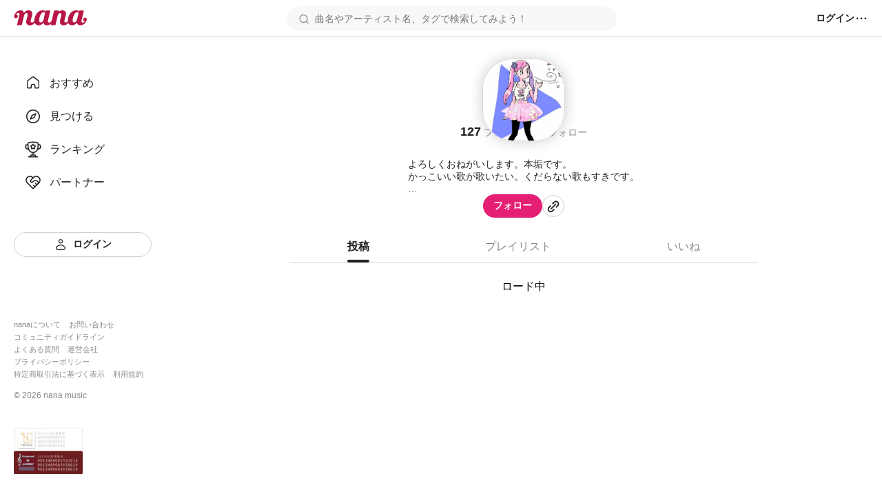

--- FILE ---
content_type: text/javascript
request_url: https://nana-music.com/_next/static/chunks/pages/_app-cb6293cf61b79501.js
body_size: 151906
content:
!function(){try{var e="undefined"!=typeof window?window:"undefined"!=typeof global?global:"undefined"!=typeof self?self:{},t=(new e.Error).stack;t&&(e._sentryDebugIds=e._sentryDebugIds||{},e._sentryDebugIds[t]="b183efc2-334d-46ee-a156-463bfe42711b",e._sentryDebugIdIdentifier="sentry-dbid-b183efc2-334d-46ee-a156-463bfe42711b")}catch(e){}}(),(self.webpackChunk_N_E=self.webpackChunk_N_E||[]).push([[636],{89:(e,t,n)=>{"use strict";n.d(t,{Q:()=>r});var r=class{constructor(){this.listeners=new Set,this.subscribe=this.subscribe.bind(this)}subscribe(e){return this.listeners.add(e),this.onSubscribe(),()=>{this.listeners.delete(e),this.onUnsubscribe()}}hasListeners(){return this.listeners.size>0}onSubscribe(){}onUnsubscribe(){}}},184:(e,t,n)=>{"use strict";Object.defineProperty(t,"__esModule",{value:!0}),t.resetState=function(){o&&(o.removeAttribute?o.removeAttribute("aria-hidden"):null!=o.length?o.forEach(function(e){return e.removeAttribute("aria-hidden")}):document.querySelectorAll(o).forEach(function(e){return e.removeAttribute("aria-hidden")})),o=null},t.log=function(){},t.assertNodeList=s,t.setElement=function(e){var t=e;if("string"==typeof t&&i.canUseDOM){var n=document.querySelectorAll(t);s(n,t),t=n}return o=t||o},t.validateElement=a,t.hide=function(e){var t=!0,n=!1,r=void 0;try{for(var i,o=a(e)[Symbol.iterator]();!(t=(i=o.next()).done);t=!0)i.value.setAttribute("aria-hidden","true")}catch(e){n=!0,r=e}finally{try{!t&&o.return&&o.return()}finally{if(n)throw r}}},t.show=function(e){var t=!0,n=!1,r=void 0;try{for(var i,o=a(e)[Symbol.iterator]();!(t=(i=o.next()).done);t=!0)i.value.removeAttribute("aria-hidden")}catch(e){n=!0,r=e}finally{try{!t&&o.return&&o.return()}finally{if(n)throw r}}},t.documentNotReadyOrSSRTesting=function(){o=null};var r=function(e){return e&&e.__esModule?e:{default:e}}(n(8547)),i=n(6078),o=null;function s(e,t){if(!e||!e.length)throw Error("react-modal: No elements were found for selector "+t+".")}function a(e){var t=e||o;return t?Array.isArray(t)||t instanceof HTMLCollection||t instanceof NodeList?t:[t]:((0,r.default)(!1,"react-modal: App element is not defined. Please use `Modal.setAppElement(el)` or set `appElement={el}`. This is needed so screen readers don't see main content when modal is opened. It is not recommended, but you can opt-out by setting `ariaHideApp={false}`."),[])}},365:(e,t,n)=>{"use strict";Object.defineProperty(t,"__esModule",{value:!0}),t.resetState=function(){for(var e=[i,o],t=0;t<e.length;t++){var n=e[t];n&&n.parentNode&&n.parentNode.removeChild(n)}i=o=null,s=[]},t.log=function(){console.log("bodyTrap ----------"),console.log(s.length);for(var e=[i,o],t=0;t<e.length;t++){var n=e[t]||{};console.log(n.nodeName,n.className,n.id)}console.log("edn bodyTrap ----------")};var r=function(e){return e&&e.__esModule?e:{default:e}}(n(9020)),i=void 0,o=void 0,s=[];function a(){0!==s.length&&s[s.length-1].focusContent()}r.default.subscribe(function(e,t){i||o||((i=document.createElement("div")).setAttribute("data-react-modal-body-trap",""),i.style.position="absolute",i.style.opacity="0",i.setAttribute("tabindex","0"),i.addEventListener("focus",a),(o=i.cloneNode()).addEventListener("focus",a)),(s=t).length>0?(document.body.firstChild!==i&&document.body.insertBefore(i,document.body.firstChild),document.body.lastChild!==o&&document.body.appendChild(o)):(i.parentElement&&i.parentElement.removeChild(i),o.parentElement&&o.parentElement.removeChild(o))})},377:(e,t,n)=>{"use strict";n.d(t,{GR:()=>l,NM:()=>c,Tj:()=>s,YF:()=>r,aI:()=>a,fi:()=>i,fw:()=>o});let r={desktop:"display: grid; grid-template-columns: 240px 1fr;",mobile:"display: block; margin: 0 20px;",minWidth:375,maxWidth:680,header:{height:{desktop:65,mobile:105}},sidebar:{width:240}},i={standard:768},o={content:0,search:10,menu:20,sidebar:10,modal:1e3,miniPlayer:200},s={primary:"#e41f74",primaryLight:"#fa64b5",premium:"#b1830a",rankings:["#b1830a","#848896","#9a523c","#333"],white:"#fff",neutral01:"#f8f8f8",neutral02:"#f0f0f0",neutral03:"#e8e8e8",neutral04:"#e0e0e0",neutral05:"#d8d8d8",neutral06:"#d0d0d0",neutral07:"#c8c8c8",neutral08:"#c0c0c0",neutral09:"#b8b8b8",neutral10:"#b0b0b0",stone01:"#aaa",stone02:"#a2a2a2",stone03:"#999",stone04:"#888",stone05:"#777",stone06:"#666",stone07:"#555",stone08:"#444",stone09:"#333",stone10:"#222",honey01:"#fffdf8",honey02:"#fff7e1",honey03:"#fff0b9",honey04:"#ffe175",honey05:"#e8ab10",honey06:"#b1830a",errorLightest:"#fff5f5",errorLight:"#ffa1a1",error:"#f94343"},a={standard:'Roboto, "Hiragino Sans", sans-serif'},l={smallest:"12px",smaller:"14px",normal:"16px",larger1:"18px",larger2:"20px",largest:"24px"},c={light:"400",normal:"500",bold:"600",boldest:"700"}},388:(e,t,n)=>{"use strict";n.d(t,{jG:()=>i});var r=n(8306).Zq,i=function(){let e=[],t=0,n=e=>{e()},i=e=>{e()},o=r,s=r=>{t?e.push(r):o(()=>{n(r)})};return{batch:r=>{let s;t++;try{s=r()}finally{--t||(()=>{let t=e;e=[],t.length&&o(()=>{i(()=>{t.forEach(e=>{n(e)})})})})()}return s},batchCalls:e=>(...t)=>{s(()=>{e(...t)})},schedule:s,setNotifyFunction:e=>{n=e},setBatchNotifyFunction:e=>{i=e},setScheduler:e=>{o=e}}}()},436:(e,t,n)=>{"use strict";n.d(t,{N:()=>d});var r=n(6427),i=n(8153),o=n(8695),s=n(8230),a=n.n(s),l=n(9099),c=n(1800);function u(){let e=(0,r._)(["\n  text-decoration: none;\n\n  &:hover {\n    opacity: 0.6;\n  }\n\n  &.button {\n    padding: 0;\n    margin: 0;\n    font-size: unset;\n    font-weight: unset;\n    color: unset;\n    text-transform: unset;\n    cursor: pointer;\n    background: none;\n    border: none;\n  }\n"]);return u=function(){return e},e}let d=(0,o.A)(e=>{let{className:t,external:n=!1,children:r,...o}=e,s=(0,l.useRouter)(),{isInLive:u,handleExit:d,LiveExitModal:p}=(0,c.K)({onExit:async()=>{await s.push(o.href.toString())}});return n?(0,i.Y)("a",{className:t,href:o.href.toString(),target:"_blank",rel:"noopener noreferrer",children:r}):u?(0,i.FD)(i.FK,{children:[(0,i.Y)("button",{className:"".concat(t," button"),onClick:d,children:r}),(0,i.Y)(p,{})]}):(0,i.Y)(a(),{...o,children:r})})(u())},461:(e,t,n)=>{"use strict";n.d(t,{n:()=>d});var r=n(6427),i=n(8153),o=n(8695),s=n(8230),a=n.n(s),l=n(9063),c=n(377);function u(){let e=(0,r._)(["\n  box-sizing: border-box;\n  width: ",";\n  min-width: ",";\n  height: ",";\n  min-height: ",";\n  overflow: hidden;\n  border: 1px solid ",";\n  border-radius: ",";\n"]);return u=function(){return e},e}let d=(0,o.A)(e=>{let{className:t,src:n,alt:r,width:o,height:s,circle:c,href:u}=e;return u?(0,i.Y)(a(),{href:u,children:(0,i.Y)("div",{className:t,children:(0,i.Y)(l._,{src:n,alt:r,width:o,height:s,circle:c,forceSize:!0,useNextImage:!1})})}):(0,i.Y)("div",{className:t,children:(0,i.Y)(l._,{src:n,alt:r,width:o,height:s,circle:c,forceSize:!0,useNextImage:!1})})})(u(),e=>"".concat(e.width,"px"),e=>"".concat(e.width,"px"),e=>"".concat(e.height,"px"),e=>"".concat(e.height,"px"),c.Tj.neutral05,e=>e.borderRadius?"".concat(e.borderRadius):e.circle?" 50%":"0")},629:(e,t,n)=>{"use strict";n.d(t,{pE:()=>s,q8:()=>a});var r=n(8153),i=n(4232);let o=(0,i.createContext)(void 0),s=e=>{let{children:t}=e,[n,s]=(0,i.useState)([]),[a,l]=(0,i.useState)(!1),[c,u]=(0,i.useState)(!1),[d,p]=(0,i.useState)(!0),h=(0,i.useCallback)(e=>{s(t=>[...t,e])},[]),f=(0,i.useCallback)(e=>{s(t=>t.filter(t=>t!==e))},[]),m=(0,i.useCallback)(()=>{l(!0),u(!1)},[]),g=(0,i.useCallback)(()=>{l(!1)},[]),y=(0,i.useCallback)(()=>{u(!0),l(!1)},[]),v=(0,i.useCallback)(()=>{u(!1)},[]),b=(0,i.useCallback)(e=>{p(e)},[]);return(0,r.Y)(o.Provider,{value:{onSeekEvents:n,addSeekEvent:h,removeSeekEvent:f,isOpenLinkAppModal:a,openLinkAppModal:m,closeLinkAppModal:g,isOpenPromptLoginDialog:c,openPromptLoginDialog:y,closePromptLoginDialog:v,isDesktopLayout:d,setIsDesktopLayout:b},children:t})},a=()=>{let e=(0,i.useContext)(o);if(void 0===e)throw Error("usePlayerContext must be used within a PlayerProvider");return e}},735:(e,t,n)=>{(window.__NEXT_P=window.__NEXT_P||[]).push(["/_app",function(){return n(6094)}])},789:(e,t)=>{"use strict";var n="function"==typeof Symbol&&Symbol.for,r=n?Symbol.for("react.element"):60103,i=n?Symbol.for("react.portal"):60106,o=n?Symbol.for("react.fragment"):60107,s=n?Symbol.for("react.strict_mode"):60108,a=n?Symbol.for("react.profiler"):60114,l=n?Symbol.for("react.provider"):60109,c=n?Symbol.for("react.context"):60110,u=n?Symbol.for("react.async_mode"):60111,d=n?Symbol.for("react.concurrent_mode"):60111,p=n?Symbol.for("react.forward_ref"):60112,h=n?Symbol.for("react.suspense"):60113,f=n?Symbol.for("react.suspense_list"):60120,m=n?Symbol.for("react.memo"):60115,g=n?Symbol.for("react.lazy"):60116,y=n?Symbol.for("react.block"):60121,v=n?Symbol.for("react.fundamental"):60117,b=n?Symbol.for("react.responder"):60118,_=n?Symbol.for("react.scope"):60119;function w(e){if("object"==typeof e&&null!==e){var t=e.$$typeof;switch(t){case r:switch(e=e.type){case u:case d:case o:case a:case s:case h:return e;default:switch(e=e&&e.$$typeof){case c:case p:case g:case m:case l:return e;default:return t}}case i:return t}}}function S(e){return w(e)===d}t.AsyncMode=u,t.ConcurrentMode=d,t.ContextConsumer=c,t.ContextProvider=l,t.Element=r,t.ForwardRef=p,t.Fragment=o,t.Lazy=g,t.Memo=m,t.Portal=i,t.Profiler=a,t.StrictMode=s,t.Suspense=h,t.isAsyncMode=function(e){return S(e)||w(e)===u},t.isConcurrentMode=S,t.isContextConsumer=function(e){return w(e)===c},t.isContextProvider=function(e){return w(e)===l},t.isElement=function(e){return"object"==typeof e&&null!==e&&e.$$typeof===r},t.isForwardRef=function(e){return w(e)===p},t.isFragment=function(e){return w(e)===o},t.isLazy=function(e){return w(e)===g},t.isMemo=function(e){return w(e)===m},t.isPortal=function(e){return w(e)===i},t.isProfiler=function(e){return w(e)===a},t.isStrictMode=function(e){return w(e)===s},t.isSuspense=function(e){return w(e)===h},t.isValidElementType=function(e){return"string"==typeof e||"function"==typeof e||e===o||e===d||e===a||e===s||e===h||e===f||"object"==typeof e&&null!==e&&(e.$$typeof===g||e.$$typeof===m||e.$$typeof===l||e.$$typeof===c||e.$$typeof===p||e.$$typeof===v||e.$$typeof===b||e.$$typeof===_||e.$$typeof===y)},t.typeOf=w},858:function(e,t,n){"use strict";var r=this&&this.__rest||function(e,t){var n={};for(var r in e)Object.prototype.hasOwnProperty.call(e,r)&&0>t.indexOf(r)&&(n[r]=e[r]);if(null!=e&&"function"==typeof Object.getOwnPropertySymbols)for(var i=0,r=Object.getOwnPropertySymbols(e);i<r.length;i++)0>t.indexOf(r[i])&&Object.prototype.propertyIsEnumerable.call(e,r[i])&&(n[r[i]]=e[r[i]]);return n},i=this&&this.__importDefault||function(e){return e&&e.__esModule?e:{default:e}};Object.defineProperty(t,"__esModule",{value:!0}),t.GoogleAnalytics=void 0;let o=i(n(3513)),s=n(3949);t.GoogleAnalytics=e=>{var t=r(e,[]);return(0,s.formatData)(o.default,t)}},1018:e=>{"use strict";e.exports=JSON.parse('{"id":"google-maps-embed","description":"Embed a Google Maps embed on your webpage","website":"https://developers.google.com/maps/documentation/embed/get-started","html":{"element":"iframe","attributes":{"loading":"lazy","src":{"url":"https://www.google.com/maps/embed/v1/place","slugParam":"mode","params":["key","q","center","zoom","maptype","language","region"]},"referrerpolicy":"no-referrer-when-downgrade","frameborder":"0","style":"border:0","allowfullscreen":true,"width":null,"height":null}}}')},1116:(e,t,n)=>{"use strict";Object.defineProperty(t,"__esModule",{value:!0}),t.default=function(e){return e&&e.__esModule?e:{default:e}}(n(7514)).default,e.exports=t.default},1202:(e,t,n)=>{"use strict";function r(e){let t=Math.trunc(e/60).toString(10).padStart(2,"0"),n=Math.trunc(e%60).toString(10).padStart(2,"0");return"".concat(t,":").concat(n)}n.d(t,{Xm:()=>r})},1398:(e,t,n)=>{"use strict";n.d(t,{E:()=>m,T:()=>u,c:()=>h,h:()=>d,w:()=>c});var r=n(4232),i=n(3904),o=n(4849),s=n(7955),a=n(8455),l=r.createContext("undefined"!=typeof HTMLElement?(0,i.A)({key:"css"}):null);l.Provider;var c=function(e){return(0,r.forwardRef)(function(t,n){return e(t,(0,r.useContext)(l),n)})},u=r.createContext({}),d={}.hasOwnProperty,p="__EMOTION_TYPE_PLEASE_DO_NOT_USE__",h=function(e,t){var n={};for(var r in t)d.call(t,r)&&(n[r]=t[r]);return n[p]=e,n},f=function(e){var t=e.cache,n=e.serialized,r=e.isStringTag;return(0,o.SF)(t,n,r),(0,a.s)(function(){return(0,o.sk)(t,n,r)}),null},m=c(function(e,t,n){var i=e.css;"string"==typeof i&&void 0!==t.registered[i]&&(i=t.registered[i]);var a=e[p],l=[i],c="";"string"==typeof e.className?c=(0,o.Rk)(t.registered,l,e.className):null!=e.className&&(c=e.className+" ");var h=(0,s.J)(l,void 0,r.useContext(u));c+=t.key+"-"+h.name;var m={};for(var g in e)d.call(e,g)&&"css"!==g&&g!==p&&(m[g]=e[g]);return m.className=c,n&&(m.ref=n),r.createElement(r.Fragment,null,r.createElement(f,{cache:t,serialized:h,isStringTag:"string"==typeof a}),r.createElement(a,m))})},1407:(e,t,n)=>{"use strict";n.d(t,{$:()=>a,s:()=>s});var r=n(388),i=n(6305),o=n(8149),s=class extends i.k{#e;#t;#n;#r;constructor(e){super(),this.#e=e.client,this.mutationId=e.mutationId,this.#n=e.mutationCache,this.#t=[],this.state=e.state||a(),this.setOptions(e.options),this.scheduleGc()}setOptions(e){this.options=e,this.updateGcTime(this.options.gcTime)}get meta(){return this.options.meta}addObserver(e){this.#t.includes(e)||(this.#t.push(e),this.clearGcTimeout(),this.#n.notify({type:"observerAdded",mutation:this,observer:e}))}removeObserver(e){this.#t=this.#t.filter(t=>t!==e),this.scheduleGc(),this.#n.notify({type:"observerRemoved",mutation:this,observer:e})}optionalRemove(){this.#t.length||("pending"===this.state.status?this.scheduleGc():this.#n.remove(this))}continue(){return this.#r?.continue()??this.execute(this.state.variables)}async execute(e){let t=()=>{this.#i({type:"continue"})},n={client:this.#e,meta:this.options.meta,mutationKey:this.options.mutationKey};this.#r=(0,o.II)({fn:()=>this.options.mutationFn?this.options.mutationFn(e,n):Promise.reject(Error("No mutationFn found")),onFail:(e,t)=>{this.#i({type:"failed",failureCount:e,error:t})},onPause:()=>{this.#i({type:"pause"})},onContinue:t,retry:this.options.retry??0,retryDelay:this.options.retryDelay,networkMode:this.options.networkMode,canRun:()=>this.#n.canRun(this)});let r="pending"===this.state.status,i=!this.#r.canStart();try{if(r)t();else{this.#i({type:"pending",variables:e,isPaused:i}),await this.#n.config.onMutate?.(e,this,n);let t=await this.options.onMutate?.(e,n);t!==this.state.context&&this.#i({type:"pending",context:t,variables:e,isPaused:i})}let o=await this.#r.start();return await this.#n.config.onSuccess?.(o,e,this.state.context,this,n),await this.options.onSuccess?.(o,e,this.state.context,n),await this.#n.config.onSettled?.(o,null,this.state.variables,this.state.context,this,n),await this.options.onSettled?.(o,null,e,this.state.context,n),this.#i({type:"success",data:o}),o}catch(t){try{throw await this.#n.config.onError?.(t,e,this.state.context,this,n),await this.options.onError?.(t,e,this.state.context,n),await this.#n.config.onSettled?.(void 0,t,this.state.variables,this.state.context,this,n),await this.options.onSettled?.(void 0,t,e,this.state.context,n),t}finally{this.#i({type:"error",error:t})}}finally{this.#n.runNext(this)}}#i(e){this.state=(t=>{switch(e.type){case"failed":return{...t,failureCount:e.failureCount,failureReason:e.error};case"pause":return{...t,isPaused:!0};case"continue":return{...t,isPaused:!1};case"pending":return{...t,context:e.context,data:void 0,failureCount:0,failureReason:null,error:null,isPaused:e.isPaused,status:"pending",variables:e.variables,submittedAt:Date.now()};case"success":return{...t,data:e.data,failureCount:0,failureReason:null,error:null,status:"success",isPaused:!1};case"error":return{...t,data:void 0,error:e.error,failureCount:t.failureCount+1,failureReason:e.error,isPaused:!1,status:"error"}}})(this.state),r.jG.batch(()=>{this.#t.forEach(t=>{t.onMutationUpdate(e)}),this.#n.notify({mutation:this,type:"updated",action:e})})}};function a(){return{context:void 0,data:void 0,error:null,failureCount:0,failureReason:null,isPaused:!1,status:"idle",variables:void 0,submittedAt:0}}},1482:(e,t,n)=>{"use strict";n.d(t,{PL:()=>i,RQ:()=>l,rB:()=>a});var r=n(7149);function i(e){return{onFetch:(t,n)=>{let i=t.options,a=t.fetchOptions?.meta?.fetchMore?.direction,l=t.state.data?.pages||[],c=t.state.data?.pageParams||[],u={pages:[],pageParams:[]},d=0,p=async()=>{let n=!1,p=(0,r.ZM)(t.options,t.fetchOptions),h=async(e,i,o)=>{if(n)return Promise.reject();if(null==i&&e.pages.length)return Promise.resolve(e);let s=(()=>{let e={client:t.client,queryKey:t.queryKey,pageParam:i,direction:o?"backward":"forward",meta:t.options.meta};return Object.defineProperty(e,"signal",{enumerable:!0,get:()=>(t.signal.aborted?n=!0:t.signal.addEventListener("abort",()=>{n=!0}),t.signal)}),e})(),a=await p(s),{maxPages:l}=t.options,c=o?r.ZZ:r.y9;return{pages:c(e.pages,a,l),pageParams:c(e.pageParams,i,l)}};if(a&&l.length){let e="backward"===a,t={pages:l,pageParams:c},n=(e?s:o)(i,t);u=await h(t,n,e)}else{let t=e??l.length;do{let e=0===d?c[0]??i.initialPageParam:o(i,u);if(d>0&&null==e)break;u=await h(u,e),d++}while(d<t)}return u};t.options.persister?t.fetchFn=()=>t.options.persister?.(p,{client:t.client,queryKey:t.queryKey,meta:t.options.meta,signal:t.signal},n):t.fetchFn=p}}}function o(e,{pages:t,pageParams:n}){let r=t.length-1;return t.length>0?e.getNextPageParam(t[r],t,n[r],n):void 0}function s(e,{pages:t,pageParams:n}){return t.length>0?e.getPreviousPageParam?.(t[0],t,n[0],n):void 0}function a(e,t){return!!t&&null!=o(e,t)}function l(e,t){return!!t&&!!e.getPreviousPageParam&&null!=s(e,t)}},1509:(e,t,n)=>{"use strict";n.d(t,{$U:()=>u,$Y:()=>s,bp:()=>l,cV:()=>h,hM:()=>o,hW:()=>a,i3:()=>p,je:()=>c,ls:()=>i});let r=(0,n(5108).Z0)({name:"player",initialState:{volume:1,isPlaying:!1,currentIndex:void 0,currentTime:0,tracks:[]},reducers:{setVolume:(e,t)=>{e.volume=t.payload},setPlay:e=>{e.isPlaying=!0},setPause:e=>{e.isPlaying=!1},setCurrentTime:(e,t)=>{e.currentTime=t.payload},setCurrentTrackIndex:(e,t)=>{e.currentIndex=t.payload},setTracks:(e,t)=>{e.tracks=Array.isArray(t.payload)?t.payload:[t.payload]},addTrack:(e,t)=>{e.tracks||(e.tracks=[]),Array.isArray(t.payload)?e.tracks=[...e.tracks,...t.payload]:e.tracks.push(t.payload)},removeTrack:(e,t)=>{e.tracks&&(e.tracks=e.tracks.filter(e=>e!==t.payload))},clearTracks:e=>{e.tracks=[],e.isPlaying=!1,e.currentIndex=void 0}}}),{setVolume:i,setPlay:o,setPause:s,setCurrentTime:a,setCurrentTrackIndex:l,addTrack:c,setTracks:u,removeTrack:d,clearTracks:p}=r.actions,h=r.reducer},1563:(e,t,n)=>{"use strict";let r,i,o,s,a,l,c,u,d,p,h,f,m,g,y,v,b,_,w,S,E,k;function x(e){let t,n=e[0],r=1;for(;r<e.length;){let i=e[r],o=e[r+1];if(r+=2,("optionalAccess"===i||"optionalCall"===i)&&null==n)return;"access"===i||"optionalAccess"===i?(t=n,n=o(n)):("call"===i||"optionalCall"===i)&&(n=o((...e)=>n.call(t,...e)),t=void 0)}return n}let C="8.55.0",T=globalThis;function O(e,t,n){let r=n||T,i=r.__SENTRY__=r.__SENTRY__||{},o=i[C]=i[C]||{};return o[e]||(o[e]=t())}function M(e,t,n=[t],r="npm"){let i=e._metadata||{};i.sdk||(i.sdk={name:`sentry.javascript.${t}`,packages:n.map(e=>({name:`${r}:@sentry/${e}`,version:C})),version:C}),e._metadata=i}let R="production";function P(){return A(T),T}function A(e){let t=e.__SENTRY__=e.__SENTRY__||{};return t.version=t.version||C,t[C]=t[C]||{}}let I=Object.prototype.toString;function N(e){switch(I.call(e)){case"[object Error]":case"[object Exception]":case"[object DOMException]":case"[object WebAssembly.Exception]":return!0;default:return H(e,Error)}}function D(e,t){return I.call(e)===`[object ${t}]`}function j(e){return D(e,"ErrorEvent")}function L(e){return D(e,"DOMError")}function F(e){return D(e,"String")}function $(e){return"object"==typeof e&&null!==e&&"__sentry_template_string__"in e&&"__sentry_template_values__"in e}function U(e){return null===e||$(e)||"object"!=typeof e&&"function"!=typeof e}function z(e){return D(e,"Object")}function B(e){return"undefined"!=typeof Event&&H(e,Event)}function q(e){return!!(e&&e.then&&"function"==typeof e.then)}function H(e,t){try{return e instanceof t}catch(e){return!1}}function W(e){return!!("object"==typeof e&&null!==e&&(e.__isVue||e._isVue))}function Y(e,t={}){if(!e)return"<unknown>";try{let n,r=e,i=[],o=0,s=0,a=Array.isArray(t)?t:t.keyAttrs,l=!Array.isArray(t)&&t.maxStringLength||80;for(;r&&o++<5&&(n=function(e,t){let n=[];if(!e||!e.tagName)return"";if(T.HTMLElement&&e instanceof HTMLElement&&e.dataset){if(e.dataset.sentryComponent)return e.dataset.sentryComponent;if(e.dataset.sentryElement)return e.dataset.sentryElement}n.push(e.tagName.toLowerCase());let r=t&&t.length?t.filter(t=>e.getAttribute(t)).map(t=>[t,e.getAttribute(t)]):null;if(r&&r.length)r.forEach(e=>{n.push(`[${e[0]}="${e[1]}"]`)});else{e.id&&n.push(`#${e.id}`);let t=e.className;if(t&&F(t))for(let e of t.split(/\s+/))n.push(`.${e}`)}for(let t of["aria-label","type","name","title","alt"]){let r=e.getAttribute(t);r&&n.push(`[${t}="${r}"]`)}return n.join("")}(r,a),"html"!==n&&(!(o>1)||!(s+3*i.length+n.length>=l)));)i.push(n),s+=n.length,r=r.parentNode;return i.reverse().join(" > ")}catch(e){return"<unknown>"}}function G(){try{return T.document.location.href}catch(e){return""}}function V(e){if(!T.HTMLElement)return null;let t=e;for(let e=0;e<5&&t;e++){if(t instanceof HTMLElement){if(t.dataset.sentryComponent)return t.dataset.sentryComponent;if(t.dataset.sentryElement)return t.dataset.sentryElement}t=t.parentNode}return null}let K="undefined"==typeof __SENTRY_DEBUG__||__SENTRY_DEBUG__,Q=["debug","info","warn","error","log","assert","trace"],X={};function J(e){if(!("console"in T))return e();let t=T.console,n={},r=Object.keys(X);r.forEach(e=>{let r=X[e];n[e]=t[e],t[e]=r});try{return e()}finally{r.forEach(e=>{t[e]=n[e]})}}let Z=O("logger",function(){let e=!1,t={enable:()=>{e=!0},disable:()=>{e=!1},isEnabled:()=>e};return K?Q.forEach(n=>{t[n]=(...t)=>{e&&J(()=>{T.console[n](`Sentry Logger [${n}]:`,...t)})}}):Q.forEach(e=>{t[e]=()=>void 0}),t});function ee(e,t=0){return"string"!=typeof e||0===t||e.length<=t?e:`${e.slice(0,t)}...`}function et(e,t){if(!Array.isArray(e))return"";let n=[];for(let t=0;t<e.length;t++){let r=e[t];try{W(r)?n.push("[VueViewModel]"):n.push(String(r))}catch(e){n.push("[value cannot be serialized]")}}return n.join(t)}function en(e,t=[],n=!1){return t.some(t=>(function(e,t,n=!1){return!!F(e)&&(D(t,"RegExp")?t.test(e):!!F(t)&&(n?e===t:e.includes(t)))})(e,t,n))}function er(e,t,n){if(!(t in e))return;let r=e[t],i=n(r);"function"==typeof i&&eo(i,r);try{e[t]=i}catch(n){K&&Z.log(`Failed to replace method "${t}" in object`,e)}}function ei(e,t,n){try{Object.defineProperty(e,t,{value:n,writable:!0,configurable:!0})}catch(n){K&&Z.log(`Failed to add non-enumerable property "${t}" to object`,e)}}function eo(e,t){try{let n=t.prototype||{};e.prototype=t.prototype=n,ei(e,"__sentry_original__",t)}catch(e){}}function es(e){return e.__sentry_original__}function ea(e){if(N(e))return{message:e.message,name:e.name,stack:e.stack,...ec(e)};if(!B(e))return e;{let t={type:e.type,target:el(e.target),currentTarget:el(e.currentTarget),...ec(e)};return"undefined"!=typeof CustomEvent&&H(e,CustomEvent)&&(t.detail=e.detail),t}}function el(e){try{return"undefined"!=typeof Element&&H(e,Element)?Y(e):Object.prototype.toString.call(e)}catch(e){return"<unknown>"}}function ec(e){if("object"!=typeof e||null===e)return{};{let t={};for(let n in e)Object.prototype.hasOwnProperty.call(e,n)&&(t[n]=e[n]);return t}}function eu(e){return function e(t,n){if(function(e){if(!z(e))return!1;try{let t=Object.getPrototypeOf(e).constructor.name;return!t||"Object"===t}catch(e){return!0}}(t)){let r=n.get(t);if(void 0!==r)return r;let i={};for(let r of(n.set(t,i),Object.getOwnPropertyNames(t)))void 0!==t[r]&&(i[r]=e(t[r],n));return i}if(Array.isArray(t)){let r=n.get(t);if(void 0!==r)return r;let i=[];return n.set(t,i),t.forEach(t=>{i.push(e(t,n))}),i}return t}(e,new Map)}function ed(){return Date.now()/1e3}let ep=function(){let{performance:e}=T;if(!e||!e.now)return ed;let t=Date.now()-e.now(),n=void 0==e.timeOrigin?t:e.timeOrigin;return()=>(n+e.now())/1e3}(),eh=(()=>{let{performance:e}=T;if(!e||!e.now)return;let t=e.now(),n=Date.now(),r=e.timeOrigin?Math.abs(e.timeOrigin+t-n):36e5,i=e.timing&&e.timing.navigationStart,o="number"==typeof i?Math.abs(i+t-n):36e5;if(r<36e5||o<36e5)if(r<=o)return e.timeOrigin;else return i;return n})();function ef(){let e=T.crypto||T.msCrypto,t=()=>16*Math.random();try{if(e&&e.randomUUID)return e.randomUUID().replace(/-/g,"");e&&e.getRandomValues&&(t=()=>{let t=new Uint8Array(1);return e.getRandomValues(t),t[0]})}catch(e){}return"10000000100040008000100000000000".replace(/[018]/g,e=>(e^(15&t())>>e/4).toString(16))}function em(e){return e.exception&&e.exception.values?e.exception.values[0]:void 0}function eg(e){let{message:t,event_id:n}=e;if(t)return t;let r=em(e);return r?r.type&&r.value?`${r.type}: ${r.value}`:r.type||r.value||n||"<unknown>":n||"<unknown>"}function ey(e,t,n){let r=e.exception=e.exception||{},i=r.values=r.values||[],o=i[0]=i[0]||{};o.value||(o.value=t||""),o.type||(o.type=n||"Error")}function ev(e,t){let n=em(e);if(!n)return;let r=n.mechanism;if(n.mechanism={type:"generic",handled:!0,...r,...t},t&&"data"in t){let e={...r&&r.data,...t.data};n.mechanism.data=e}}function eb(e){if(function(e){try{return e.__sentry_captured__}catch(e){}}(e))return!0;try{ei(e,"__sentry_captured__",!0)}catch(e){}return!1}function e_(e,t={}){if(t.user&&(!e.ipAddress&&t.user.ip_address&&(e.ipAddress=t.user.ip_address),e.did||t.did||(e.did=t.user.id||t.user.email||t.user.username)),e.timestamp=t.timestamp||ep(),t.abnormal_mechanism&&(e.abnormal_mechanism=t.abnormal_mechanism),t.ignoreDuration&&(e.ignoreDuration=t.ignoreDuration),t.sid&&(e.sid=32===t.sid.length?t.sid:ef()),void 0!==t.init&&(e.init=t.init),!e.did&&t.did&&(e.did=`${t.did}`),"number"==typeof t.started&&(e.started=t.started),e.ignoreDuration)e.duration=void 0;else if("number"==typeof t.duration)e.duration=t.duration;else{let t=e.timestamp-e.started;e.duration=t>=0?t:0}t.release&&(e.release=t.release),t.environment&&(e.environment=t.environment),!e.ipAddress&&t.ipAddress&&(e.ipAddress=t.ipAddress),!e.userAgent&&t.userAgent&&(e.userAgent=t.userAgent),"number"==typeof t.errors&&(e.errors=t.errors),t.status&&(e.status=t.status)}function ew(){return ef().substring(16)}function eS(e,t,n=2){if(!t||"object"!=typeof t||n<=0)return t;if(e&&t&&0===Object.keys(t).length)return e;let r={...e};for(let e in t)Object.prototype.hasOwnProperty.call(t,e)&&(r[e]=eS(r[e],t[e],n-1));return r}let eE="_sentrySpan";function ek(e,t){t?ei(e,eE,t):delete e[eE]}class ex{constructor(){this._notifyingListeners=!1,this._scopeListeners=[],this._eventProcessors=[],this._breadcrumbs=[],this._attachments=[],this._user={},this._tags={},this._extra={},this._contexts={},this._sdkProcessingMetadata={},this._propagationContext={traceId:ef(),spanId:ew()}}clone(){let e=new ex;return e._breadcrumbs=[...this._breadcrumbs],e._tags={...this._tags},e._extra={...this._extra},e._contexts={...this._contexts},this._contexts.flags&&(e._contexts.flags={values:[...this._contexts.flags.values]}),e._user=this._user,e._level=this._level,e._session=this._session,e._transactionName=this._transactionName,e._fingerprint=this._fingerprint,e._eventProcessors=[...this._eventProcessors],e._requestSession=this._requestSession,e._attachments=[...this._attachments],e._sdkProcessingMetadata={...this._sdkProcessingMetadata},e._propagationContext={...this._propagationContext},e._client=this._client,e._lastEventId=this._lastEventId,ek(e,this[eE]),e}setClient(e){this._client=e}setLastEventId(e){this._lastEventId=e}getClient(){return this._client}lastEventId(){return this._lastEventId}addScopeListener(e){this._scopeListeners.push(e)}addEventProcessor(e){return this._eventProcessors.push(e),this}setUser(e){return this._user=e||{email:void 0,id:void 0,ip_address:void 0,username:void 0},this._session&&e_(this._session,{user:e}),this._notifyScopeListeners(),this}getUser(){return this._user}getRequestSession(){return this._requestSession}setRequestSession(e){return this._requestSession=e,this}setTags(e){return this._tags={...this._tags,...e},this._notifyScopeListeners(),this}setTag(e,t){return this._tags={...this._tags,[e]:t},this._notifyScopeListeners(),this}setExtras(e){return this._extra={...this._extra,...e},this._notifyScopeListeners(),this}setExtra(e,t){return this._extra={...this._extra,[e]:t},this._notifyScopeListeners(),this}setFingerprint(e){return this._fingerprint=e,this._notifyScopeListeners(),this}setLevel(e){return this._level=e,this._notifyScopeListeners(),this}setTransactionName(e){return this._transactionName=e,this._notifyScopeListeners(),this}setContext(e,t){return null===t?delete this._contexts[e]:this._contexts[e]=t,this._notifyScopeListeners(),this}setSession(e){return e?this._session=e:delete this._session,this._notifyScopeListeners(),this}getSession(){return this._session}update(e){if(!e)return this;let t="function"==typeof e?e(this):e,[n,r]=t instanceof eC?[t.getScopeData(),t.getRequestSession()]:z(t)?[e,e.requestSession]:[],{tags:i,extra:o,user:s,contexts:a,level:l,fingerprint:c=[],propagationContext:u}=n||{};return this._tags={...this._tags,...i},this._extra={...this._extra,...o},this._contexts={...this._contexts,...a},s&&Object.keys(s).length&&(this._user=s),l&&(this._level=l),c.length&&(this._fingerprint=c),u&&(this._propagationContext=u),r&&(this._requestSession=r),this}clear(){return this._breadcrumbs=[],this._tags={},this._extra={},this._user={},this._contexts={},this._level=void 0,this._transactionName=void 0,this._fingerprint=void 0,this._requestSession=void 0,this._session=void 0,ek(this,void 0),this._attachments=[],this.setPropagationContext({traceId:ef()}),this._notifyScopeListeners(),this}addBreadcrumb(e,t){let n="number"==typeof t?t:100;if(n<=0)return this;let r={timestamp:ed(),...e};return this._breadcrumbs.push(r),this._breadcrumbs.length>n&&(this._breadcrumbs=this._breadcrumbs.slice(-n),this._client&&this._client.recordDroppedEvent("buffer_overflow","log_item")),this._notifyScopeListeners(),this}getLastBreadcrumb(){return this._breadcrumbs[this._breadcrumbs.length-1]}clearBreadcrumbs(){return this._breadcrumbs=[],this._notifyScopeListeners(),this}addAttachment(e){return this._attachments.push(e),this}clearAttachments(){return this._attachments=[],this}getScopeData(){return{breadcrumbs:this._breadcrumbs,attachments:this._attachments,contexts:this._contexts,tags:this._tags,extra:this._extra,user:this._user,level:this._level,fingerprint:this._fingerprint||[],eventProcessors:this._eventProcessors,propagationContext:this._propagationContext,sdkProcessingMetadata:this._sdkProcessingMetadata,transactionName:this._transactionName,span:this[eE]}}setSDKProcessingMetadata(e){return this._sdkProcessingMetadata=eS(this._sdkProcessingMetadata,e,2),this}setPropagationContext(e){return this._propagationContext={spanId:ew(),...e},this}getPropagationContext(){return this._propagationContext}captureException(e,t){let n=t&&t.event_id?t.event_id:ef();if(!this._client)return Z.warn("No client configured on scope - will not capture exception!"),n;let r=Error("Sentry syntheticException");return this._client.captureException(e,{originalException:e,syntheticException:r,...t,event_id:n},this),n}captureMessage(e,t,n){let r=n&&n.event_id?n.event_id:ef();if(!this._client)return Z.warn("No client configured on scope - will not capture message!"),r;let i=Error(e);return this._client.captureMessage(e,t,{originalException:e,syntheticException:i,...n,event_id:r},this),r}captureEvent(e,t){let n=t&&t.event_id?t.event_id:ef();return this._client?this._client.captureEvent(e,{...t,event_id:n},this):Z.warn("No client configured on scope - will not capture event!"),n}_notifyScopeListeners(){this._notifyingListeners||(this._notifyingListeners=!0,this._scopeListeners.forEach(e=>{e(this)}),this._notifyingListeners=!1)}}let eC=ex;class eT{constructor(e,t){let n,r;n=e||new eC,r=t||new eC,this._stack=[{scope:n}],this._isolationScope=r}withScope(e){let t,n=this._pushScope();try{t=e(n)}catch(e){throw this._popScope(),e}return q(t)?t.then(e=>(this._popScope(),e),e=>{throw this._popScope(),e}):(this._popScope(),t)}getClient(){return this.getStackTop().client}getScope(){return this.getStackTop().scope}getIsolationScope(){return this._isolationScope}getStackTop(){return this._stack[this._stack.length-1]}_pushScope(){let e=this.getScope().clone();return this._stack.push({client:this.getClient(),scope:e}),e}_popScope(){return!(this._stack.length<=1)&&!!this._stack.pop()}}function eO(){let e=A(P());return e.stack=e.stack||new eT(O("defaultCurrentScope",()=>new eC),O("defaultIsolationScope",()=>new eC))}function eM(e){return eO().withScope(e)}function eR(e,t){let n=eO();return n.withScope(()=>(n.getStackTop().scope=e,t(e)))}function eP(e){return eO().withScope(()=>e(eO().getIsolationScope()))}function eA(e){let t=A(e);return t.acs?t.acs:{withIsolationScope:eP,withScope:eM,withSetScope:eR,withSetIsolationScope:(e,t)=>eP(t),getCurrentScope:()=>eO().getScope(),getIsolationScope:()=>eO().getIsolationScope()}}function eI(){return eA(P()).getCurrentScope()}function eN(){return eA(P()).getIsolationScope()}function eD(...e){let t=eA(P());if(2===e.length){let[n,r]=e;return n?t.withSetScope(n,r):t.withScope(r)}return t.withScope(e[0])}function ej(){return eI().getClient()}let eL="undefined"==typeof __SENTRY_DEBUG__||__SENTRY_DEBUG__;function eF(e){return new eU(t=>{t(e)})}function e$(e){return new eU((t,n)=>{n(e)})}!function(e){e[e.PENDING=0]="PENDING",e[e.RESOLVED=1]="RESOLVED",e[e.REJECTED=2]="REJECTED"}(rn||(rn={}));class eU{constructor(e){eU.prototype.__init.call(this),eU.prototype.__init2.call(this),eU.prototype.__init3.call(this),eU.prototype.__init4.call(this),this._state=rn.PENDING,this._handlers=[];try{e(this._resolve,this._reject)}catch(e){this._reject(e)}}then(e,t){return new eU((n,r)=>{this._handlers.push([!1,t=>{if(e)try{n(e(t))}catch(e){r(e)}else n(t)},e=>{if(t)try{n(t(e))}catch(e){r(e)}else r(e)}]),this._executeHandlers()})}catch(e){return this.then(e=>e,e)}finally(e){return new eU((t,n)=>{let r,i;return this.then(t=>{i=!1,r=t,e&&e()},t=>{i=!0,r=t,e&&e()}).then(()=>{if(i)return void n(r);t(r)})})}__init(){this._resolve=e=>{this._setResult(rn.RESOLVED,e)}}__init2(){this._reject=e=>{this._setResult(rn.REJECTED,e)}}__init3(){this._setResult=(e,t)=>{if(this._state===rn.PENDING){if(q(t))return void t.then(this._resolve,this._reject);this._state=e,this._value=t,this._executeHandlers()}}}__init4(){this._executeHandlers=()=>{if(this._state===rn.PENDING)return;let e=this._handlers.slice();this._handlers=[],e.forEach(e=>{e[0]||(this._state===rn.RESOLVED&&e[1](this._value),this._state===rn.REJECTED&&e[2](this._value),e[0]=!0)})}}}let ez=/\(error: (.*)\)/,eB=/captureMessage|captureException/;function eq(...e){let t=e.sort((e,t)=>e[0]-t[0]).map(e=>e[1]);return(e,n=0,r=0)=>{let i=[],o=e.split("\n");for(let e=n;e<o.length;e++){let n=o[e];if(n.length>1024)continue;let s=ez.test(n)?n.replace(ez,"$1"):n;if(!s.match(/\S*Error: /)){for(let e of t){let t=e(s);if(t){i.push(t);break}}if(i.length>=50+r)break}}var s=i.slice(r);if(!s.length)return[];let a=Array.from(s);return/sentryWrapped/.test(eH(a).function||"")&&a.pop(),a.reverse(),eB.test(eH(a).function||"")&&(a.pop(),eB.test(eH(a).function||"")&&a.pop()),a.slice(0,50).map(e=>({...e,filename:e.filename||eH(a).filename,function:e.function||"?"}))}}function eH(e){return e[e.length-1]||{}}let eW="<anonymous>";function eY(e){try{if(!e||"function"!=typeof e)return eW;return e.name||eW}catch(e){return eW}}function eG(e){let t=e.exception;if(t){let e=[];try{return t.values.forEach(t=>{t.stacktrace.frames&&e.push(...t.stacktrace.frames)}),e}catch(e){}}}function eV(e,t=100,n=Infinity){try{return function e(t,n,r=Infinity,i=Infinity,o=function(){let e="function"==typeof WeakSet,t=e?new WeakSet:[];return[function(n){if(e)return!!t.has(n)||(t.add(n),!1);for(let e=0;e<t.length;e++)if(t[e]===n)return!0;return t.push(n),!1},function(n){if(e)t.delete(n);else for(let e=0;e<t.length;e++)if(t[e]===n){t.splice(e,1);break}}]}()){let[s,a]=o;if(null==n||["boolean","string"].includes(typeof n)||"number"==typeof n&&Number.isFinite(n))return n;let l=function(e,t){try{if("domain"===e&&t&&"object"==typeof t&&t._events)return"[Domain]";if("domainEmitter"===e)return"[DomainEmitter]";if("undefined"!=typeof global&&t===global)return"[Global]";if("undefined"!=typeof window&&t===window)return"[Window]";if("undefined"!=typeof document&&t===document)return"[Document]";if(W(t))return"[VueViewModel]";if(z(t)&&"nativeEvent"in t&&"preventDefault"in t&&"stopPropagation"in t)return"[SyntheticEvent]";if("number"==typeof t&&!Number.isFinite(t))return`[${t}]`;if("function"==typeof t)return`[Function: ${eY(t)}]`;if("symbol"==typeof t)return`[${String(t)}]`;if("bigint"==typeof t)return`[BigInt: ${String(t)}]`;let n=function(e){let t=Object.getPrototypeOf(e);return t?t.constructor.name:"null prototype"}(t);if(/^HTML(\w*)Element$/.test(n))return`[HTMLElement: ${n}]`;return`[object ${n}]`}catch(e){return`**non-serializable** (${e})`}}(t,n);if(!l.startsWith("[object "))return l;if(n.__sentry_skip_normalization__)return n;let c="number"==typeof n.__sentry_override_normalization_depth__?n.__sentry_override_normalization_depth__:r;if(0===c)return l.replace("object ","");if(s(n))return"[Circular ~]";if(n&&"function"==typeof n.toJSON)try{let t=n.toJSON();return e("",t,c-1,i,o)}catch(e){}let u=Array.isArray(n)?[]:{},d=0,p=ea(n);for(let t in p){if(!Object.prototype.hasOwnProperty.call(p,t))continue;if(d>=i){u[t]="[MaxProperties ~]";break}let n=p[t];u[t]=e(t,n,c-1,i,o),d++}return a(n),u}("",e,t,n)}catch(e){return{ERROR:`**non-serializable** (${e})`}}}let eK="sentry.source",eQ="sentry.sample_rate",eX="sentry.op",eJ="sentry.origin",eZ="sentry.idle_span_finish_reason",e0="sentry.measurement_unit",e1="sentry.measurement_value",e2="sentry.custom_span_name",e3="sentry.exclusive_time",e5="sentry-",e4=/^sentry-/;function e8(e){let t=e6(e);if(!t)return;let n=Object.entries(t).reduce((e,[t,n])=>(t.match(e4)&&(e[t.slice(e5.length)]=n),e),{});return Object.keys(n).length>0?n:void 0}function e6(e){if(e&&(F(e)||Array.isArray(e)))return Array.isArray(e)?e.reduce((e,t)=>(Object.entries(e7(t)).forEach(([t,n])=>{e[t]=n}),e),{}):e7(e)}function e7(e){return e.split(",").map(e=>e.split("=").map(e=>decodeURIComponent(e.trim()))).reduce((e,[t,n])=>(t&&n&&(e[t]=n),e),{})}function e9(e){if("boolean"==typeof __SENTRY_TRACING__&&!__SENTRY_TRACING__)return!1;let t=ej(),n=e||t&&t.getOptions();return!!n&&(n.enableTracing||"tracesSampleRate"in n||"tracesSampler"in n)}function te(e){let t=e._sentryMetrics;if(!t)return;let n={};for(let[,[e,r]]of t)(n[e]||(n[e]=[])).push(eu(r));return n}function tt(e,t){e.setAttribute("http.response.status_code",t);let n=function(e){if(e<400&&e>=100)return{code:1};if(e>=400&&e<500)switch(e){case 401:return{code:2,message:"unauthenticated"};case 403:return{code:2,message:"permission_denied"};case 404:return{code:2,message:"not_found"};case 409:return{code:2,message:"already_exists"};case 413:return{code:2,message:"failed_precondition"};case 429:return{code:2,message:"resource_exhausted"};case 499:return{code:2,message:"cancelled"};default:return{code:2,message:"invalid_argument"}}if(e>=500&&e<600)switch(e){case 501:return{code:2,message:"unimplemented"};case 503:return{code:2,message:"unavailable"};case 504:return{code:2,message:"deadline_exceeded"};default:return{code:2,message:"internal_error"}}return{code:2,message:"unknown_error"}}(t);"unknown_error"!==n.message&&e.setStatus(n)}let tn=RegExp("^[ \\t]*([0-9a-f]{32})?-?([0-9a-f]{16})?-?([01])?[ \\t]*$");function tr(e=ef(),t=ew(),n){let r="";return void 0!==n&&(r=n?"-1":"-0"),`${e}-${t}${r}`}let ti=!1;function to(e){return"number"==typeof e?ts(e):Array.isArray(e)?e[0]+e[1]/1e9:e instanceof Date?ts(e.getTime()):ep()}function ts(e){return e>0x2540be3ff?e/1e3:e}function ta(e){if("function"==typeof e.getSpanJSON)return e.getSpanJSON();try{var t;let{spanId:n,traceId:r}=e.spanContext();if((t=e).attributes&&t.startTime&&t.name&&t.endTime&&t.status){let{attributes:t,startTime:i,name:o,endTime:s,parentSpanId:a,status:l}=e;return eu({span_id:n,trace_id:r,data:t,description:o,parent_span_id:a,start_timestamp:to(i),timestamp:to(s)||void 0,status:tc(l),op:t[eX],origin:t[eJ],_metrics_summary:te(e)})}return{span_id:n,trace_id:r}}catch(e){return{}}}function tl(e){let{traceFlags:t}=e.spanContext();return 1===t}function tc(e){if(e&&0!==e.code)return 1===e.code?"ok":e.message||"unknown_error"}let tu="_sentryChildSpans",td="_sentryRootSpan";function tp(e,t){let n=e[td]||e;ei(t,td,n),e[tu]?e[tu].add(t):ei(e,tu,new Set([t]))}function th(e){let t=new Set;return!function e(n){if(!t.has(n)&&tl(n))for(let r of(t.add(n),n[tu]?Array.from(n[tu]):[]))e(r)}(e),Array.from(t)}function tf(e){return e[td]||e}function tm(){let e=eA(P());return e.getActiveSpan?e.getActiveSpan():eI()[eE]}function tg(){ti||(J(()=>{console.warn("[Sentry] Deprecation warning: Returning null from `beforeSendSpan` will be disallowed from SDK version 9.0.0 onwards. The callback will only support mutating spans. To drop certain spans, configure the respective integrations directly.")}),ti=!0)}let ty="_frozenDsc";function tv(e,t){let n=t.getOptions(),{publicKey:r}=t.getDsn()||{},i=eu({environment:n.environment||R,release:n.release,public_key:r,trace_id:e});return t.emit("createDsc",i),i}function tb(e,t){let n=t.getPropagationContext();return n.dsc||tv(n.traceId,e)}function t_(e){let t=ej();if(!t)return{};let n=tf(e),r=n[ty];if(r)return r;let i=n.spanContext().traceState,o=i&&i.get("sentry.dsc"),s=o&&e8(o);if(s)return s;let a=tv(e.spanContext().traceId,t),l=ta(n),c=l.data||{},u=c[eQ];null!=u&&(a.sample_rate=`${u}`);let d=c[eK],p=l.description;return"url"!==d&&p&&(a.transaction=p),e9()&&(a.sampled=String(tl(n))),t.emit("createDsc",a,n),a}function tw(e,t){let{extra:n,tags:r,user:i,contexts:o,level:s,sdkProcessingMetadata:a,breadcrumbs:l,fingerprint:c,eventProcessors:u,attachments:d,propagationContext:p,transactionName:h,span:f}=t;tS(e,"extra",n),tS(e,"tags",r),tS(e,"user",i),tS(e,"contexts",o),e.sdkProcessingMetadata=eS(e.sdkProcessingMetadata,a,2),s&&(e.level=s),h&&(e.transactionName=h),f&&(e.span=f),l.length&&(e.breadcrumbs=[...e.breadcrumbs,...l]),c.length&&(e.fingerprint=[...e.fingerprint,...c]),u.length&&(e.eventProcessors=[...e.eventProcessors,...u]),d.length&&(e.attachments=[...e.attachments,...d]),e.propagationContext={...e.propagationContext,...p}}function tS(e,t,n){e[t]=eS(e[t],n,1)}function tE(e,t,n,s,a,l){var c,u,d,p,h,f;let{normalizeDepth:m=3,normalizeMaxBreadth:g=1e3}=e,y={...t,event_id:t.event_id||n.event_id||ef(),timestamp:t.timestamp||ed()},v=n.integrations||e.integrations.map(e=>e.name);(function(e,t){let{environment:n,release:r,dist:i,maxValueLength:o=250}=t;e.environment=e.environment||n||R,!e.release&&r&&(e.release=r),!e.dist&&i&&(e.dist=i),e.message&&(e.message=ee(e.message,o));let s=e.exception&&e.exception.values&&e.exception.values[0];s&&s.value&&(s.value=ee(s.value,o));let a=e.request;a&&a.url&&(a.url=ee(a.url,o))})(y,e),c=y,(u=v).length>0&&(c.sdk=c.sdk||{},c.sdk.integrations=[...c.sdk.integrations||[],...u]),a&&a.emit("applyFrameMetadata",t),void 0===t.type&&function(e,t){let n=function(e){let t=T._sentryDebugIds;if(!t)return{};let n=Object.keys(t);return o&&n.length===i?o:(i=n.length,o=n.reduce((n,i)=>{r||(r={});let o=r[i];if(o)n[o[0]]=o[1];else{let o=e(i);for(let e=o.length-1;e>=0;e--){let s=o[e],a=s&&s.filename,l=t[i];if(a&&l){n[a]=l,r[i]=[a,l];break}}}return n},{}))}(t);try{e.exception.values.forEach(e=>{e.stacktrace.frames.forEach(e=>{n&&e.filename&&(e.debug_id=n[e.filename])})})}catch(e){}}(y,e.stackParser);let b=function(e,t){if(!t)return e;let n=e?e.clone():new eC;return n.update(t),n}(s,n.captureContext);n.mechanism&&ev(y,n.mechanism);let _=a?a.getEventProcessors():[],w=O("globalScope",()=>new eC).getScopeData();l&&tw(w,l.getScopeData()),b&&tw(w,b.getScopeData());let S=[...n.attachments||[],...w.attachments];S.length&&(n.attachments=S);let{fingerprint:E,span:k,breadcrumbs:x,sdkProcessingMetadata:C}=w;return function(e,t){let{extra:n,tags:r,user:i,contexts:o,level:s,transactionName:a}=t,l=eu(n);l&&Object.keys(l).length&&(e.extra={...l,...e.extra});let c=eu(r);c&&Object.keys(c).length&&(e.tags={...c,...e.tags});let u=eu(i);u&&Object.keys(u).length&&(e.user={...u,...e.user});let d=eu(o);d&&Object.keys(d).length&&(e.contexts={...d,...e.contexts}),s&&(e.level=s),a&&"transaction"!==e.type&&(e.transaction=a)}(y,w),k&&function(e,t){e.contexts={trace:function(e){let{spanId:t,traceId:n,isRemote:r}=e.spanContext();return eu({parent_span_id:r?t:ta(e).parent_span_id,span_id:r?ew():t,trace_id:n})}(t),...e.contexts},e.sdkProcessingMetadata={dynamicSamplingContext:t_(t),...e.sdkProcessingMetadata};let n=ta(tf(t)).description;n&&!e.transaction&&"transaction"===e.type&&(e.transaction=n)}(y,k),d=y,p=E,d.fingerprint=d.fingerprint?Array.isArray(d.fingerprint)?d.fingerprint:[d.fingerprint]:[],p&&(d.fingerprint=d.fingerprint.concat(p)),d.fingerprint&&!d.fingerprint.length&&delete d.fingerprint,function(e,t){let n=[...e.breadcrumbs||[],...t];e.breadcrumbs=n.length?n:void 0}(y,x),h=y,f=C,h.sdkProcessingMetadata={...h.sdkProcessingMetadata,...f},(function e(t,n,r,i=0){return new eU((o,s)=>{let a=t[i];if(null===n||"function"!=typeof a)o(n);else{let l=a({...n},r);eL&&a.id&&null===l&&Z.log(`Event processor "${a.id}" dropped event`),q(l)?l.then(n=>e(t,n,r,i+1).then(o)).then(null,s):e(t,l,r,i+1).then(o).then(null,s)}})})([..._,...w.eventProcessors],y,n).then(e=>(e&&function(e){let t={};try{e.exception.values.forEach(e=>{e.stacktrace.frames.forEach(e=>{e.debug_id&&(e.abs_path?t[e.abs_path]=e.debug_id:e.filename&&(t[e.filename]=e.debug_id),delete e.debug_id)})})}catch(e){}if(0===Object.keys(t).length)return;e.debug_meta=e.debug_meta||{},e.debug_meta.images=e.debug_meta.images||[];let n=e.debug_meta.images;Object.entries(t).forEach(([e,t])=>{n.push({type:"sourcemap",code_file:e,debug_id:t})})}(e),"number"==typeof m&&m>0)?function(e,t,n){if(!e)return null;let r={...e,...e.breadcrumbs&&{breadcrumbs:e.breadcrumbs.map(e=>({...e,...e.data&&{data:eV(e.data,t,n)}}))},...e.user&&{user:eV(e.user,t,n)},...e.contexts&&{contexts:eV(e.contexts,t,n)},...e.extra&&{extra:eV(e.extra,t,n)}};return e.contexts&&e.contexts.trace&&r.contexts&&(r.contexts.trace=e.contexts.trace,e.contexts.trace.data&&(r.contexts.trace.data=eV(e.contexts.trace.data,t,n))),e.spans&&(r.spans=e.spans.map(e=>({...e,...e.data&&{data:eV(e.data,t,n)}}))),e.contexts&&e.contexts.flags&&r.contexts&&(r.contexts.flags=eV(e.contexts.flags,3,n)),r}(e,m,g):e)}let tk=["user","level","extra","contexts","tags","fingerprint","requestSession","propagationContext"];function tx(e,t){return eI().captureException(e,function(e){if(e){var t;return(t=e)instanceof eC||"function"==typeof t||Object.keys(e).some(e=>tk.includes(e))?{captureContext:e}:e}}(t))}function tC(e,t){let n="string"==typeof t?t:void 0,r="string"!=typeof t?{captureContext:t}:void 0;return eI().captureMessage(e,n,r)}function tT(e,t){return eI().captureEvent(e,t)}function tO(e,t){eN().setContext(e,t)}function tM(e){eN().addEventProcessor(e)}function tR(e){let t=ej(),n=eN(),r=eI(),{release:i,environment:o=R}=t&&t.getOptions()||{},{userAgent:s}=T.navigator||{},a=function(e){let t=ep(),n={sid:ef(),init:!0,timestamp:t,started:t,duration:0,status:"ok",errors:0,ignoreDuration:!1,toJSON:()=>{var e;return e=n,eu({sid:`${e.sid}`,init:e.init,started:new Date(1e3*e.started).toISOString(),timestamp:new Date(1e3*e.timestamp).toISOString(),status:e.status,errors:e.errors,did:"number"==typeof e.did||"string"==typeof e.did?`${e.did}`:void 0,duration:e.duration,abnormal_mechanism:e.abnormal_mechanism,attrs:{release:e.release,environment:e.environment,ip_address:e.ipAddress,user_agent:e.userAgent}})}};return e&&e_(n,e),n}({release:i,environment:o,user:r.getUser()||n.getUser(),...s&&{userAgent:s},...e}),l=n.getSession();return l&&"ok"===l.status&&e_(l,{status:"exited"}),tP(),n.setSession(a),r.setSession(a),a}function tP(){let e,t=eN(),n=eI(),r=n.getSession()||t.getSession();r&&(e={},"ok"===r.status&&(e={status:"exited"}),e_(r,e)),tA(),t.setSession(),n.setSession()}function tA(){let e=eN(),t=eI(),n=ej(),r=t.getSession()||e.getSession();r&&n&&n.captureSession(r)}function tI(e=!1){if(e)return void tP();tA()}let tN=[];function tD(e,t){for(let n of t)n&&n.afterAllSetup&&n.afterAllSetup(e)}function tj(e,t,n){if(n[t.name]){eL&&Z.log(`Integration skipped because it was already installed: ${t.name}`);return}if(n[t.name]=t,-1===tN.indexOf(t.name)&&"function"==typeof t.setupOnce&&(t.setupOnce(),tN.push(t.name)),t.setup&&"function"==typeof t.setup&&t.setup(e),"function"==typeof t.preprocessEvent){let n=t.preprocessEvent.bind(t);e.on("preprocessEvent",(t,r)=>n(t,r,e))}if("function"==typeof t.processEvent){let n=t.processEvent.bind(t),r=Object.assign((t,r)=>n(t,r,e),{id:t.name});e.addEventProcessor(r)}eL&&Z.log(`Integration installed: ${t.name}`)}let tL=[/^Script error\.?$/,/^Javascript error: Script error\.? on line 0$/,/^ResizeObserver loop completed with undelivered notifications.$/,/^Cannot redefine property: googletag$/,"undefined is not an object (evaluating 'a.L')",'can\'t redefine non-configurable property "solana"',"vv().getRestrictions is not a function. (In 'vv().getRestrictions(1,a)', 'vv().getRestrictions' is undefined)","Can't find variable: _AutofillCallbackHandler",/^Non-Error promise rejection captured with value: Object Not Found Matching Id:\d+, MethodName:simulateEvent, ParamCount:\d+$/];function tF(e){try{let t;try{t=e.exception.values[0].stacktrace.frames}catch(e){}return t?function(e=[]){for(let t=e.length-1;t>=0;t--){let n=e[t];if(n&&"<anonymous>"!==n.filename&&"[native code]"!==n.filename)return n.filename||null}return null}(t):null}catch(t){return eL&&Z.error(`Cannot extract url for event ${eg(e)}`),null}}let t$=new WeakMap;function tU(e,t){let n=eG(e),r=eG(t);if(!n&&!r)return!0;if(n&&!r||!n&&r||r.length!==n.length)return!1;for(let e=0;e<r.length;e++){let t=r[e],i=n[e];if(t.filename!==i.filename||t.lineno!==i.lineno||t.colno!==i.colno||t.function!==i.function)return!1}return!0}function tz(e,t){let n=e.fingerprint,r=t.fingerprint;if(!n&&!r)return!0;if(n&&!r||!n&&r)return!1;try{return n.join("")===r.join("")}catch(e){return!1}}function tB(e){return e.exception&&e.exception.values&&e.exception.values[0]}function tq(){if(!("fetch"in T))return!1;try{return new Headers,new Request("http://www.example.com"),new Response,!0}catch(e){return!1}}function tH(e){return e&&/^function\s+\w+\(\)\s+\{\s+\[native code\]\s+\}$/.test(e.toString())}function tW(){if("string"==typeof EdgeRuntime)return!0;if(!tq())return!1;if(tH(T.fetch))return!0;let e=!1,t=T.document;if(t&&"function"==typeof t.createElement)try{let n=t.createElement("iframe");n.hidden=!0,t.head.appendChild(n),n.contentWindow&&n.contentWindow.fetch&&(e=tH(n.contentWindow.fetch)),t.head.removeChild(n)}catch(e){K&&Z.warn("Could not create sandbox iframe for pure fetch check, bailing to window.fetch: ",e)}return e}let tY=/^(?:(\w+):)\/\/(?:(\w+)(?::(\w+)?)?@)([\w.-]+)(?::(\d+))?\/(.+)/;function tG(e,t=!1){let{host:n,path:r,pass:i,port:o,projectId:s,protocol:a,publicKey:l}=e;return`${a}://${l}${t&&i?`:${i}`:""}@${n}${o?`:${o}`:""}/${r?`${r}/`:r}${s}`}function tV(e){let t=tY.exec(e);if(!t)return void J(()=>{console.error(`Invalid Sentry Dsn: ${e}`)});let[n,r,i="",o="",s="",a=""]=t.slice(1),l="",c=a,u=c.split("/");if(u.length>1&&(l=u.slice(0,-1).join("/"),c=u.pop()),c){let e=c.match(/^\d+/);e&&(c=e[0])}return tK({host:o,pass:i,path:l,projectId:c,port:s,protocol:n,publicKey:r})}function tK(e){return{protocol:e.protocol,publicKey:e.publicKey||"",pass:e.pass||"",host:e.host,port:e.port||"",path:e.path||"",projectId:e.projectId}}function tQ(e,t=[]){return[e,t]}function tX(e,t){for(let n of e[1]){let e=n[0].type;if(t(n,e))return!0}return!1}function tJ(e){return T.__SENTRY__&&T.__SENTRY__.encodePolyfill?T.__SENTRY__.encodePolyfill(e):new TextEncoder().encode(e)}let tZ={session:"session",sessions:"session",attachment:"attachment",transaction:"transaction",event:"error",client_report:"internal",user_report:"default",profile:"profile",profile_chunk:"profile",replay_event:"replay",replay_recording:"replay",check_in:"monitor",feedback:"feedback",span:"span",statsd:"metric_bucket",raw_security:"security"};function t0(e){if(!e||!e.sdk)return;let{name:t,version:n}=e.sdk;return{name:t,version:n}}function t1(e,t,n,r){let i=e.sdkProcessingMetadata&&e.sdkProcessingMetadata.dynamicSamplingContext;return{event_id:e.event_id,sent_at:new Date().toISOString(),...t&&{sdk:t},...!!n&&r&&{dsn:tG(r)},...i&&{trace:eu({...i})}}}class t2 extends Error{constructor(e,t="warn"){super(e),this.message=e,this.logLevel=t}}function t3(e){if("boolean"==typeof e)return Number(e);let t="string"==typeof e?parseFloat(e):e;if("number"!=typeof t||isNaN(t)||t<0||t>1){eL&&Z.warn(`[Tracing] Given sample rate is invalid. Sample rate must be a boolean or a number between 0 and 1. Got ${JSON.stringify(e)} of type ${JSON.stringify(typeof e)}.`);return}return t}let t5="Not capturing exception because it's already been captured.";class t4{constructor(e){if(this._options=e,this._integrations={},this._numProcessing=0,this._outcomes={},this._hooks={},this._eventProcessors=[],e.dsn?this._dsn=function(e){let t="string"==typeof e?tV(e):tK(e);if(t&&function(e){if(!K)return!0;let{port:t,projectId:n,protocol:r}=e;return!["protocol","publicKey","host","projectId"].find(t=>!e[t]&&(Z.error(`Invalid Sentry Dsn: ${t} missing`),!0))&&(n.match(/^\d+$/)?"http"!==r&&"https"!==r?(Z.error(`Invalid Sentry Dsn: Invalid protocol ${r}`),!1):!(t&&isNaN(parseInt(t,10)))||(Z.error(`Invalid Sentry Dsn: Invalid port ${t}`),!1):(Z.error(`Invalid Sentry Dsn: Invalid projectId ${n}`),!1))}(t))return t}(e.dsn):eL&&Z.warn("No DSN provided, client will not send events."),this._dsn){let t=function(e,t,n){return t||`${function(e){let t=e.protocol?`${e.protocol}:`:"",n=e.port?`:${e.port}`:"";return`${t}//${e.host}${n}${e.path?`/${e.path}`:""}/api/`}(e)}${e.projectId}/envelope/?${function(e,t){let n={sentry_version:"7"};return e.publicKey&&(n.sentry_key=e.publicKey),t&&(n.sentry_client=`${t.name}/${t.version}`),new URLSearchParams(n).toString()}(e,n)}`}(this._dsn,e.tunnel,e._metadata?e._metadata.sdk:void 0);this._transport=e.transport({tunnel:this._options.tunnel,recordDroppedEvent:this.recordDroppedEvent.bind(this),...e.transportOptions,url:t})}let t=["enableTracing","tracesSampleRate","tracesSampler"].find(t=>t in e&&void 0==e[t]);t&&J(()=>{console.warn(`[Sentry] Deprecation warning: \`${t}\` is set to undefined, which leads to tracing being enabled. In v9, a value of \`undefined\` will result in tracing being disabled.`)})}captureException(e,t,n){let r=ef();if(eb(e))return eL&&Z.log(t5),r;let i={event_id:r,...t};return this._process(this.eventFromException(e,i).then(e=>this._captureEvent(e,i,n))),i.event_id}captureMessage(e,t,n,r){let i={event_id:ef(),...n},o=$(e)?e:String(e),s=U(e)?this.eventFromMessage(o,t,i):this.eventFromException(e,i);return this._process(s.then(e=>this._captureEvent(e,i,r))),i.event_id}captureEvent(e,t,n){let r=ef();if(t&&t.originalException&&eb(t.originalException))return eL&&Z.log(t5),r;let i={event_id:r,...t},o=(e.sdkProcessingMetadata||{}).capturedSpanScope;return this._process(this._captureEvent(e,i,o||n)),i.event_id}captureSession(e){"string"!=typeof e.release?eL&&Z.warn("Discarded session because of missing or non-string release"):(this.sendSession(e),e_(e,{init:!1}))}getDsn(){return this._dsn}getOptions(){return this._options}getSdkMetadata(){return this._options._metadata}getTransport(){return this._transport}flush(e){let t=this._transport;return t?(this.emit("flush"),this._isClientDoneProcessing(e).then(n=>t.flush(e).then(e=>n&&e))):eF(!0)}close(e){return this.flush(e).then(e=>(this.getOptions().enabled=!1,this.emit("close"),e))}getEventProcessors(){return this._eventProcessors}addEventProcessor(e){this._eventProcessors.push(e)}init(){(this._isEnabled()||this._options.integrations.some(({name:e})=>e.startsWith("Spotlight")))&&this._setupIntegrations()}getIntegrationByName(e){return this._integrations[e]}addIntegration(e){let t=this._integrations[e.name];tj(this,e,this._integrations),t||tD(this,[e])}sendEvent(e,t={}){this.emit("beforeSendEvent",e,t);let n=function(e,t,n,r){var i;let o=t0(n),s=e.type&&"replay_event"!==e.type?e.type:"event";(i=n&&n.sdk)&&(e.sdk=e.sdk||{},e.sdk.name=e.sdk.name||i.name,e.sdk.version=e.sdk.version||i.version,e.sdk.integrations=[...e.sdk.integrations||[],...i.integrations||[]],e.sdk.packages=[...e.sdk.packages||[],...i.packages||[]]);let a=t1(e,o,r,t);return delete e.sdkProcessingMetadata,tQ(a,[[{type:s},e]])}(e,this._dsn,this._options._metadata,this._options.tunnel);for(let e of t.attachments||[])n=function(e,t){let[n,r]=e;return[n,[...r,t]]}(n,function(e){let t="string"==typeof e.data?tJ(e.data):e.data;return[eu({type:"attachment",length:t.length,filename:e.filename,content_type:e.contentType,attachment_type:e.attachmentType}),t]}(e));let r=this.sendEnvelope(n);r&&r.then(t=>this.emit("afterSendEvent",e,t),null)}sendSession(e){let t=function(e,t,n,r){let i=t0(n);return tQ({sent_at:new Date().toISOString(),...i&&{sdk:i},...!!r&&t&&{dsn:tG(t)}},["aggregates"in e?[{type:"sessions"},e]:[{type:"session"},e.toJSON()]])}(e,this._dsn,this._options._metadata,this._options.tunnel);this.sendEnvelope(t)}recordDroppedEvent(e,t,n){if(this._options.sendClientReports){let r="number"==typeof n?n:1,i=`${e}:${t}`;eL&&Z.log(`Recording outcome: "${i}"${r>1?` (${r} times)`:""}`),this._outcomes[i]=(this._outcomes[i]||0)+r}}on(e,t){let n=this._hooks[e]=this._hooks[e]||[];return n.push(t),()=>{let e=n.indexOf(t);e>-1&&n.splice(e,1)}}emit(e,...t){let n=this._hooks[e];n&&n.forEach(e=>e(...t))}sendEnvelope(e){return(this.emit("beforeEnvelope",e),this._isEnabled()&&this._transport)?this._transport.send(e).then(null,e=>(eL&&Z.error("Error while sending envelope:",e),e)):(eL&&Z.error("Transport disabled"),eF({}))}_setupIntegrations(){let{integrations:e}=this._options;this._integrations=function(e,t){let n={};return t.forEach(t=>{t&&tj(e,t,n)}),n}(this,e),tD(this,e)}_updateSessionFromEvent(e,t){let n="fatal"===t.level,r=!1,i=t.exception&&t.exception.values;if(i)for(let e of(r=!0,i)){let t=e.mechanism;if(t&&!1===t.handled){n=!0;break}}let o="ok"===e.status;(o&&0===e.errors||o&&n)&&(e_(e,{...n&&{status:"crashed"},errors:e.errors||Number(r||n)}),this.captureSession(e))}_isClientDoneProcessing(e){return new eU(t=>{let n=0,r=setInterval(()=>{0==this._numProcessing?(clearInterval(r),t(!0)):(n+=1,e&&n>=e&&(clearInterval(r),t(!1)))},1)})}_isEnabled(){return!1!==this.getOptions().enabled&&void 0!==this._transport}_prepareEvent(e,t,n=eI(),r=eN()){let i=this.getOptions(),o=Object.keys(this._integrations);return!t.integrations&&o.length>0&&(t.integrations=o),this.emit("preprocessEvent",e,t),e.type||r.setLastEventId(e.event_id||t.event_id),tE(i,e,t,n,this,r).then(e=>(null===e||(e.contexts={trace:function(e){let{traceId:t,spanId:n,parentSpanId:r}=e.getPropagationContext();return eu({trace_id:t,span_id:n,parent_span_id:r})}(n),...e.contexts},e.sdkProcessingMetadata={dynamicSamplingContext:tb(this,n),...e.sdkProcessingMetadata}),e))}_captureEvent(e,t={},n){return this._processEvent(e,t,n).then(e=>e.event_id,e=>{eL&&(e instanceof t2&&"log"===e.logLevel?Z.log(e.message):Z.warn(e))})}_processEvent(e,t,n){let r=this.getOptions(),{sampleRate:i}=r,o=t6(e),s=t8(e),a=e.type||"error",l=`before send for type \`${a}\``,c=void 0===i?void 0:t3(i);if(s&&"number"==typeof c&&Math.random()>c)return this.recordDroppedEvent("sample_rate","error",e),e$(new t2(`Discarding event because it's not included in the random sample (sampling rate = ${i})`,"log"));let u="replay_event"===a?"replay":a,d=(e.sdkProcessingMetadata||{}).capturedSpanIsolationScope;return this._prepareEvent(e,t,n,d).then(n=>{if(null===n)throw this.recordDroppedEvent("event_processor",u,e),new t2("An event processor returned `null`, will not send event.","log");return t.data&&!0===t.data.__sentry__?n:function(e,t){let n=`${t} must return \`null\` or a valid event.`;if(q(e))return e.then(e=>{if(!z(e)&&null!==e)throw new t2(n);return e},e=>{throw new t2(`${t} rejected with ${e}`)});if(!z(e)&&null!==e)throw new t2(n);return e}(function(e,t,n,r){let{beforeSend:i,beforeSendTransaction:o,beforeSendSpan:s}=t;if(t8(n)&&i)return i(n,r);if(t6(n)){if(n.spans&&s){let t=[];for(let r of n.spans){let n=s(r);n?t.push(n):(tg(),e.recordDroppedEvent("before_send","span"))}n.spans=t}if(o){if(n.spans){let e=n.spans.length;n.sdkProcessingMetadata={...n.sdkProcessingMetadata,spanCountBeforeProcessing:e}}return o(n,r)}}return n}(this,r,n,t),l)}).then(r=>{if(null===r){if(this.recordDroppedEvent("before_send",u,e),o){let t=1+(e.spans||[]).length;this.recordDroppedEvent("before_send","span",t)}throw new t2(`${l} returned \`null\`, will not send event.`,"log")}let i=n&&n.getSession();if(!o&&i&&this._updateSessionFromEvent(i,r),o){let e=(r.sdkProcessingMetadata&&r.sdkProcessingMetadata.spanCountBeforeProcessing||0)-(r.spans?r.spans.length:0);e>0&&this.recordDroppedEvent("before_send","span",e)}let s=r.transaction_info;return o&&s&&r.transaction!==e.transaction&&(r.transaction_info={...s,source:"custom"}),this.sendEvent(r,t),r}).then(null,e=>{if(e instanceof t2)throw e;throw this.captureException(e,{data:{__sentry__:!0},originalException:e}),new t2(`Event processing pipeline threw an error, original event will not be sent. Details have been sent as a new event.
Reason: ${e}`)})}_process(e){this._numProcessing++,e.then(e=>(this._numProcessing--,e),e=>(this._numProcessing--,e))}_clearOutcomes(){let e=this._outcomes;return this._outcomes={},Object.entries(e).map(([e,t])=>{let[n,r]=e.split(":");return{reason:n,category:r,quantity:t}})}_flushOutcomes(){var e;eL&&Z.log("Flushing outcomes...");let t=this._clearOutcomes();if(0===t.length){eL&&Z.log("No outcomes to send");return}if(!this._dsn){eL&&Z.log("No dsn provided, will not send outcomes");return}eL&&Z.log("Sending outcomes:",t);let n=tQ((e=this._options.tunnel&&tG(this._dsn))?{dsn:e}:{},[[{type:"client_report"},{timestamp:ed(),discarded_events:t}]]);this.sendEnvelope(n)}}function t8(e){return void 0===e.type}function t6(e){return"transaction"===e.type}let t7="undefined"==typeof __SENTRY_DEBUG__||__SENTRY_DEBUG__;function t9(e,t){let n=nt(e,t),r={type:function(e){let t=e&&e.name;return!t&&nr(e)?e.message&&Array.isArray(e.message)&&2==e.message.length?e.message[0]:"WebAssembly.Exception":t}(t),value:function(e){let t=e&&e.message;return t?t.error&&"string"==typeof t.error.message?t.error.message:nr(e)&&Array.isArray(e.message)&&2==e.message.length?e.message[1]:t:"No error message"}(t)};return n.length&&(r.stacktrace={frames:n}),void 0===r.type&&""===r.value&&(r.value="Unrecoverable error caught"),r}function ne(e,t){return{exception:{values:[t9(e,t)]}}}function nt(e,t){var n,r;let i=t.stacktrace||t.stack||"",o=(n=t)&&nn.test(n.message)?1:0,s="number"==typeof(r=t).framesToPop?r.framesToPop:0;try{return e(i,o,s)}catch(e){}return[]}let nn=/Minified React error #\d+;/i;function nr(e){return"undefined"!=typeof WebAssembly&&void 0!==WebAssembly.Exception&&e instanceof WebAssembly.Exception}function ni(e,t,n,r,i){let o;if(j(t)&&t.error)return ne(e,t.error);if(L(t)||D(t,"DOMException")){if("stack"in t)o=ne(e,t);else{let i=t.name||(L(t)?"DOMError":"DOMException"),s=t.message?`${i}: ${t.message}`:i;ey(o=no(e,s,n,r),s)}return"code"in t&&(o.tags={...o.tags,"DOMException.code":`${t.code}`}),o}return N(t)?ne(e,t):(z(t)||B(t)?ev(o=function(e,t,n,r){let i=ej(),o=i&&i.getOptions().normalizeDepth,s=function(e){for(let t in e)if(Object.prototype.hasOwnProperty.call(e,t)){let n=e[t];if(n instanceof Error)return n}}(t),a={__serialized__:function e(t,n=3,r=102400){let i=eV(t,n);return~-encodeURI(JSON.stringify(i)).split(/%..|./).length>r?e(t,n-1,r):i}(t,o)};if(s)return{exception:{values:[t9(e,s)]},extra:a};let l={exception:{values:[{type:B(t)?t.constructor.name:r?"UnhandledRejection":"Error",value:function(e,{isUnhandledRejection:t}){let n=function(e,t=40){let n=Object.keys(ea(e));n.sort();let r=n[0];if(!r)return"[object has no keys]";if(r.length>=t)return ee(r,t);for(let e=n.length;e>0;e--){let r=n.slice(0,e).join(", ");if(!(r.length>t)){if(e===n.length)return r;return ee(r,t)}}return""}(e),r=t?"promise rejection":"exception";if(j(e))return`Event \`ErrorEvent\` captured as ${r} with message \`${e.message}\``;if(B(e)){let t=function(e){try{let t=Object.getPrototypeOf(e);return t?t.constructor.name:void 0}catch(e){}}(e);return`Event \`${t}\` (type=${e.type}) captured as ${r}`}return`Object captured as ${r} with keys: ${n}`}(t,{isUnhandledRejection:r})}]},extra:a};if(n){let t=nt(e,n);t.length&&(l.exception.values[0].stacktrace={frames:t})}return l}(e,t,n,i),{synthetic:!0}):(ey(o=no(e,t,n,r),`${t}`,void 0),ev(o,{synthetic:!0})),o)}function no(e,t,n,r){let i={};if(r&&n){let r=nt(e,n);r.length&&(i.exception={values:[{value:t,stacktrace:{frames:r}}]}),ev(i,{synthetic:!0})}if($(t)){let{__sentry_template_string__:e,__sentry_template_values__:n}=t;return i.logentry={message:e,params:n},i}return i.message=t,i}let ns=0;function na(e,t={}){if("function"!=typeof e)return e;try{let t=e.__sentry_wrapped__;if(t)if("function"==typeof t)return t;else return e;if(es(e))return e}catch(t){return e}let n=function(...n){try{let r=n.map(e=>na(e,t));return e.apply(this,r)}catch(e){throw ns++,setTimeout(()=>{ns--}),eD(r=>{r.addEventProcessor(e=>(t.mechanism&&(ey(e,void 0,void 0),ev(e,t.mechanism)),e.extra={...e.extra,arguments:n},e)),tx(e)}),e}};try{for(let t in e)Object.prototype.hasOwnProperty.call(e,t)&&(n[t]=e[t])}catch(e){}eo(n,e),ei(e,"__sentry_wrapped__",n);try{Object.getOwnPropertyDescriptor(n,"name").configurable&&Object.defineProperty(n,"name",{get:()=>e.name})}catch(e){}return n}class nl extends t4{constructor(e){let t={parentSpanIsAlwaysRootSpan:!0,...e};M(t,"browser",["browser"],T.SENTRY_SDK_SOURCE||"npm"),super(t),t.sendClientReports&&T.document&&T.document.addEventListener("visibilitychange",()=>{"hidden"===T.document.visibilityState&&this._flushOutcomes()})}eventFromException(e,t){return function(e,t,n,r){let i=ni(e,t,n&&n.syntheticException||void 0,r);return ev(i),i.level="error",n&&n.event_id&&(i.event_id=n.event_id),eF(i)}(this._options.stackParser,e,t,this._options.attachStacktrace)}eventFromMessage(e,t="info",n){return function(e,t,n="info",r,i){let o=no(e,t,r&&r.syntheticException||void 0,i);return o.level=n,r&&r.event_id&&(o.event_id=r.event_id),eF(o)}(this._options.stackParser,e,t,n,this._options.attachStacktrace)}captureUserFeedback(e){if(!this._isEnabled()){t7&&Z.warn("SDK not enabled, will not capture user feedback.");return}let t=function(e,{metadata:t,tunnel:n,dsn:r}){return tQ({event_id:e.event_id,sent_at:new Date().toISOString(),...t&&t.sdk&&{sdk:{name:t.sdk.name,version:t.sdk.version}},...!!n&&!!r&&{dsn:tG(r)}},[[{type:"user_report"},e]])}(e,{metadata:this.getSdkMetadata(),dsn:this.getDsn(),tunnel:this.getOptions().tunnel});this.sendEnvelope(t)}_prepareEvent(e,t,n){return e.platform=e.platform||"javascript",super._prepareEvent(e,t,n)}}let nc={},nu={};function nd(e,t){nc[e]=nc[e]||[],nc[e].push(t)}function np(e,t){if(!nu[e]){nu[e]=!0;try{t()}catch(t){K&&Z.error(`Error while instrumenting ${e}`,t)}}}function nh(e,t){let n=e&&nc[e];if(n)for(let r of n)try{r(t)}catch(t){K&&Z.error(`Error while triggering instrumentation handler.
Type: ${e}
Name: ${eY(r)}
Error:`,t)}}function nf(e){nd("dom",e),np("dom",nm)}function nm(){if(!T.document)return;let e=nh.bind(null,"dom"),t=ng(e,!0);T.document.addEventListener("click",t,!1),T.document.addEventListener("keypress",t,!1),["EventTarget","Node"].forEach(t=>{let n=T[t],r=n&&n.prototype;r&&r.hasOwnProperty&&r.hasOwnProperty("addEventListener")&&(er(r,"addEventListener",function(t){return function(n,r,i){if("click"===n||"keypress"==n)try{let r=this.__sentry_instrumentation_handlers__=this.__sentry_instrumentation_handlers__||{},o=r[n]=r[n]||{refCount:0};if(!o.handler){let r=ng(e);o.handler=r,t.call(this,n,r,i)}o.refCount++}catch(e){}return t.call(this,n,r,i)}}),er(r,"removeEventListener",function(e){return function(t,n,r){if("click"===t||"keypress"==t)try{let n=this.__sentry_instrumentation_handlers__||{},i=n[t];i&&(i.refCount--,i.refCount<=0&&(e.call(this,t,i.handler,r),i.handler=void 0,delete n[t]),0===Object.keys(n).length&&delete this.__sentry_instrumentation_handlers__)}catch(e){}return e.call(this,t,n,r)}}))})}function ng(e,t=!1){return n=>{var r;if(!n||n._sentryCaptured)return;let i=function(e){try{return e.target}catch(e){return null}}(n);if(r=n.type,"keypress"===r&&(!i||!i.tagName||"INPUT"!==i.tagName&&"TEXTAREA"!==i.tagName&&!i.isContentEditable&&1))return;ei(n,"_sentryCaptured",!0),i&&!i._sentryId&&ei(i,"_sentryId",ef());let o="keypress"===n.type?"input":n.type;!function(e){if(e.type!==l)return!1;try{if(!e.target||e.target._sentryId!==c)return!1}catch(e){}return!0}(n)&&(e({event:n,name:o,global:t}),l=n.type,c=i?i._sentryId:void 0),clearTimeout(a),a=T.setTimeout(()=>{c=void 0,l=void 0},1e3)}}let ny="__sentry_xhr_v3__";function nv(e){nd("xhr",e),np("xhr",nb)}function nb(){if(!T.XMLHttpRequest)return;let e=XMLHttpRequest.prototype;e.open=new Proxy(e.open,{apply(e,t,n){let r=Error(),i=1e3*ep(),o=F(n[0])?n[0].toUpperCase():void 0,s=function(e){if(F(e))return e;try{return e.toString()}catch(e){}}(n[1]);if(!o||!s)return e.apply(t,n);t[ny]={method:o,url:s,request_headers:{}},"POST"===o&&s.match(/sentry_key/)&&(t.__sentry_own_request__=!0);let a=()=>{let e=t[ny];if(e&&4===t.readyState){try{e.status_code=t.status}catch(e){}nh("xhr",{endTimestamp:1e3*ep(),startTimestamp:i,xhr:t,virtualError:r})}};return"onreadystatechange"in t&&"function"==typeof t.onreadystatechange?t.onreadystatechange=new Proxy(t.onreadystatechange,{apply:(e,t,n)=>(a(),e.apply(t,n))}):t.addEventListener("readystatechange",a),t.setRequestHeader=new Proxy(t.setRequestHeader,{apply(e,t,n){let[r,i]=n,o=t[ny];return o&&F(r)&&F(i)&&(o.request_headers[r.toLowerCase()]=i),e.apply(t,n)}}),e.apply(t,n)}}),e.send=new Proxy(e.send,{apply(e,t,n){let r=t[ny];return r&&(void 0!==n[0]&&(r.body=n[0]),nh("xhr",{startTimestamp:1e3*ep(),xhr:t})),e.apply(t,n)}})}function n_(e){let t="history";nd(t,e),np(t,nw)}function nw(){if(!function(){let e=T.chrome,t=e&&e.app&&e.app.runtime,n="history"in T&&!!T.history.pushState&&!!T.history.replaceState;return!t&&n}())return;let e=T.onpopstate;function t(e){return function(...t){let n=t.length>2?t[2]:void 0;if(n){let e=u,t=String(n);u=t,nh("history",{from:e,to:t})}return e.apply(this,t)}}T.onpopstate=function(...t){let n=T.location.href,r=u;if(u=n,nh("history",{from:r,to:n}),e)try{return e.apply(this,t)}catch(e){}},er(T.history,"pushState",t),er(T.history,"replaceState",t)}function nS(e){let t="console";nd(t,e),np(t,nE)}function nE(){"console"in T&&Q.forEach(function(e){e in T.console&&er(T.console,e,function(t){return X[e]=t,function(...t){nh("console",{args:t,level:e});let n=X[e];n&&n.apply(T.console,t)}})})}function nk(e,t){let n="fetch";nd(n,e),np(n,()=>nx(void 0,t))}function nx(e,t=!1){(!t||tW())&&er(T,"fetch",function(t){return function(...n){let r=Error(),{method:i,url:o}=function(e){if(0===e.length)return{method:"GET",url:""};if(2===e.length){let[t,n]=e;return{url:nM(t),method:nO(n,"method")?String(n.method).toUpperCase():"GET"}}let t=e[0];return{url:nM(t),method:nO(t,"method")?String(t.method).toUpperCase():"GET"}}(n),s={args:n,fetchData:{method:i,url:o},startTimestamp:1e3*ep(),virtualError:r};return e||nh("fetch",{...s}),t.apply(T,n).then(async t=>(e?e(t):nh("fetch",{...s,endTimestamp:1e3*ep(),response:t}),t),e=>{throw nh("fetch",{...s,endTimestamp:1e3*ep(),error:e}),N(e)&&void 0===e.stack&&(e.stack=r.stack,ei(e,"framesToPop",1)),e})}})}async function nC(e,t){if(e&&e.body){let n=e.body,r=n.getReader(),i=setTimeout(()=>{n.cancel().then(null,()=>{})},9e4),o=!0;for(;o;){let e;try{e=setTimeout(()=>{n.cancel().then(null,()=>{})},5e3);let{done:i}=await r.read();clearTimeout(e),i&&(t(),o=!1)}catch(e){o=!1}finally{clearTimeout(e)}}clearTimeout(i),r.releaseLock(),n.cancel().then(null,()=>{})}}function nT(e){let t;try{t=e.clone()}catch(e){return}nC(t,()=>{nh("fetch-body-resolved",{endTimestamp:1e3*ep(),response:e})})}function nO(e,t){return!!e&&"object"==typeof e&&!!e[t]}function nM(e){return"string"==typeof e?e:e?nO(e,"url")?e.url:e.toString?e.toString():"":""}function nR(e,t){let n=ej(),r=eN();if(!n)return;let{beforeBreadcrumb:i=null,maxBreadcrumbs:o=100}=n.getOptions();if(o<=0)return;let s={timestamp:ed(),...e},a=i?J(()=>i(s,t)):s;null!==a&&(n.emit&&n.emit("beforeAddBreadcrumb",a,t),r.addBreadcrumb(a,o))}function nP(e){return"warn"===e?"warning":["fatal","error","warning","log","info","debug"].includes(e)?e:"log"}function nA(e){if(void 0!==e)return e>=400&&e<500?"warning":e>=500?"error":void 0}function nI(e){if(!e)return{};let t=e.match(/^(([^:/?#]+):)?(\/\/([^/?#]*))?([^?#]*)(\?([^#]*))?(#(.*))?$/);if(!t)return{};let n=t[6]||"",r=t[8]||"";return{host:t[4],path:t[5],protocol:t[2],search:n,hash:r,relative:t[5]+n+r}}let nN=["EventTarget","Window","Node","ApplicationCache","AudioTrackList","BroadcastChannel","ChannelMergerNode","CryptoOperation","EventSource","FileReader","HTMLUnknownElement","IDBDatabase","IDBRequest","IDBTransaction","KeyOperation","MediaController","MessagePort","ModalWindow","Notification","SVGElementInstance","Screen","SharedWorker","TextTrack","TextTrackCue","TextTrackList","WebSocket","WebSocketWorker","Worker","XMLHttpRequest","XMLHttpRequestEventTarget","XMLHttpRequestUpload"];function nD(e){return function(...t){let n=t[0];return t[0]=na(n,{mechanism:{data:{function:eY(e)},handled:!1,type:"instrument"}}),e.apply(this,t)}}function nj(e){return function(t){return e.apply(this,[na(t,{mechanism:{data:{function:"requestAnimationFrame",handler:eY(e)},handled:!1,type:"instrument"}})])}}function nL(e){return function(...t){let n=this;return["onload","onerror","onprogress","onreadystatechange"].forEach(e=>{e in n&&"function"==typeof n[e]&&er(n,e,function(t){let n={mechanism:{data:{function:e,handler:eY(t)},handled:!1,type:"instrument"}},r=es(t);return r&&(n.mechanism.data.handler=eY(r)),na(t,n)})}),e.apply(this,t)}}function nF(e){let t=T[e],n=t&&t.prototype;n&&n.hasOwnProperty&&n.hasOwnProperty("addEventListener")&&(er(n,"addEventListener",function(t){return function(n,r,i){try{var o;o=r,"function"==typeof o.handleEvent&&(r.handleEvent=na(r.handleEvent,{mechanism:{data:{function:"handleEvent",handler:eY(r),target:e},handled:!1,type:"instrument"}}))}catch(e){}return t.apply(this,[n,na(r,{mechanism:{data:{function:"addEventListener",handler:eY(r),target:e},handled:!1,type:"instrument"}}),i])}}),er(n,"removeEventListener",function(e){return function(t,n,r){try{let i=n.__sentry_wrapped__;i&&e.call(this,t,i,r)}catch(e){}return e.call(this,t,n,r)}}))}let n$=null;function nU(e){let t="error";nd(t,e),np(t,nz)}function nz(){n$=T.onerror,T.onerror=function(e,t,n,r,i){return nh("error",{column:r,error:i,line:n,msg:e,url:t}),!!n$&&n$.apply(this,arguments)},T.onerror.__SENTRY_INSTRUMENTED__=!0}let nB=null;function nq(e){let t="unhandledrejection";nd(t,e),np(t,nH)}function nH(){nB=T.onunhandledrejection,T.onunhandledrejection=function(e){return nh("unhandledrejection",e),!nB||nB.apply(this,arguments)},T.onunhandledrejection.__SENTRY_INSTRUMENTED__=!0}function nW(e){t7&&Z.log(`Global Handler attached: ${e}`)}function nY(){let e=ej();return e&&e.getOptions()||{stackParser:()=>[],attachStacktrace:!1}}function nG(e,t){e.mechanism=e.mechanism||{type:"generic",handled:!0},e.mechanism={...e.mechanism,..."AggregateError"===e.type&&{is_exception_group:!0},exception_id:t}}function nV(e,t,n,r){e.mechanism=e.mechanism||{type:"generic",handled:!0},e.mechanism={...e.mechanism,type:"chained",source:t,exception_id:n,parent_id:r}}function nK(e,t,n,r){let i={filename:e,function:"<anonymous>"===t?"?":t,in_app:!0};return void 0!==n&&(i.lineno=n),void 0!==r&&(i.colno=r),i}let nQ=/^\s*at (\S+?)(?::(\d+))(?::(\d+))\s*$/i,nX=/^\s*at (?:(.+?\)(?: \[.+\])?|.*?) ?\((?:address at )?)?(?:async )?((?:<anonymous>|[-a-z]+:|.*bundle|\/)?.*?)(?::(\d+))?(?::(\d+))?\)?\s*$/i,nJ=/\((\S*)(?::(\d+))(?::(\d+))\)/,nZ=/^\s*(.*?)(?:\((.*?)\))?(?:^|@)?((?:[-a-z]+)?:\/.*?|\[native code\]|[^@]*(?:bundle|\d+\.js)|\/[\w\-. /=]+)(?::(\d+))?(?::(\d+))?\s*$/i,n0=/(\S+) line (\d+)(?: > eval line \d+)* > eval/i,n1=eq([30,e=>{let t=nQ.exec(e);if(t){let[,e,n,r]=t;return nK(e,"?",+n,+r)}let n=nX.exec(e);if(n){if(n[2]&&0===n[2].indexOf("eval")){let e=nJ.exec(n[2]);e&&(n[2]=e[1],n[3]=e[2],n[4]=e[3])}let[e,t]=n2(n[1]||"?",n[2]);return nK(t,e,n[3]?+n[3]:void 0,n[4]?+n[4]:void 0)}}],[50,e=>{let t=nZ.exec(e);if(t){if(t[3]&&t[3].indexOf(" > eval")>-1){let e=n0.exec(t[3]);e&&(t[1]=t[1]||"eval",t[3]=e[1],t[4]=e[2],t[5]="")}let e=t[3],n=t[1]||"?";return[n,e]=n2(n,e),nK(e,n,t[4]?+t[4]:void 0,t[5]?+t[5]:void 0)}}]),n2=(e,t)=>{let n=-1!==e.indexOf("safari-extension"),r=-1!==e.indexOf("safari-web-extension");return n||r?[-1!==e.indexOf("@")?e.split("@")[0]:"?",n?`safari-extension:${t}`:`safari-web-extension:${t}`]:[e,t]},n3="undefined"==typeof __SENTRY_DEBUG__||__SENTRY_DEBUG__,n5={};function n4(e){let t=n5[e];if(t)return t;let n=T[e];if(tH(n))return n5[e]=n.bind(T);let r=T.document;if(r&&"function"==typeof r.createElement)try{let t=r.createElement("iframe");t.hidden=!0,r.head.appendChild(t);let i=t.contentWindow;i&&i[e]&&(n=i[e]),r.head.removeChild(t)}catch(t){n3&&Z.warn(`Could not create sandbox iframe for ${e} check, bailing to window.${e}: `,t)}return n?n5[e]=n.bind(T):n}function n8(...e){return n4("setTimeout")(...e)}function n6(e,t,n=Date.now()){return(e[t]||e.all||0)>n}function n7(e,{statusCode:t,headers:n},r=Date.now()){let i={...e},o=n&&n["x-sentry-rate-limits"],s=n&&n["retry-after"];if(o)for(let e of o.trim().split(",")){let[t,n,,,o]=e.split(":",5),s=parseInt(t,10),a=(isNaN(s)?60:s)*1e3;if(n)for(let e of n.split(";"))"metric_bucket"===e?(!o||o.split(";").includes("custom"))&&(i[e]=r+a):i[e]=r+a;else i.all=r+a}else s?i.all=r+function(e,t=Date.now()){let n=parseInt(`${e}`,10);if(!isNaN(n))return 1e3*n;let r=Date.parse(`${e}`);return isNaN(r)?6e4:r-t}(s,r):429===t&&(i.all=r+6e4);return i}function n9(e,t){if("event"===t||"transaction"===t)return Array.isArray(e)?e[1]:void 0}function re(e,t=n4("fetch")){let n=0,r=0;return function(e,t,n=function(e){let t=[];function n(e){return t.splice(t.indexOf(e),1)[0]||Promise.resolve(void 0)}return{$:t,add:function(r){if(!(void 0===e||t.length<e))return e$(new t2("Not adding Promise because buffer limit was reached."));let i=r();return -1===t.indexOf(i)&&t.push(i),i.then(()=>n(i)).then(null,()=>n(i).then(null,()=>{})),i},drain:function(e){return new eU((n,r)=>{let i=t.length;if(!i)return n(!0);let o=setTimeout(()=>{e&&e>0&&n(!1)},e);t.forEach(e=>{eF(e).then(()=>{--i||(clearTimeout(o),n(!0))},r)})})}}}(e.bufferSize||64)){let r={};return{send:function(i){let o=[];if(tX(i,(t,n)=>{let i=tZ[n];if(n6(r,i)){let r=n9(t,n);e.recordDroppedEvent("ratelimit_backoff",i,r)}else o.push(t)}),0===o.length)return eF({});let s=tQ(i[0],o),a=t=>{tX(s,(n,r)=>{let i=n9(n,r);e.recordDroppedEvent(t,tZ[r],i)})};return n.add(()=>t({body:function(e){let[t,n]=e,r=JSON.stringify(t);function i(e){"string"==typeof r?r="string"==typeof e?r+e:[tJ(r),e]:r.push("string"==typeof e?tJ(e):e)}for(let e of n){let[t,n]=e;if(i(`
${JSON.stringify(t)}
`),"string"==typeof n||n instanceof Uint8Array)i(n);else{let e;try{e=JSON.stringify(n)}catch(t){e=JSON.stringify(eV(n))}i(e)}}return"string"==typeof r?r:function(e){let t=new Uint8Array(e.reduce((e,t)=>e+t.length,0)),n=0;for(let r of e)t.set(r,n),n+=r.length;return t}(r)}(s)}).then(e=>(void 0!==e.statusCode&&(e.statusCode<200||e.statusCode>=300)&&eL&&Z.warn(`Sentry responded with status code ${e.statusCode} to sent event.`),r=n7(r,e),e),e=>{throw a("network_error"),e})).then(e=>e,e=>{if(e instanceof t2)return eL&&Z.error("Skipped sending event because buffer is full."),a("queue_overflow"),eF({});throw e})},flush:e=>n.drain(e)}}(e,function(i){let o=i.body.length;n+=o,r++;let s={body:i.body,method:"POST",referrerPolicy:"origin",headers:e.headers,keepalive:n<=6e4&&r<15,...e.fetchOptions};if(!t)return n5.fetch=void 0,e$("No fetch implementation available");try{return t(e.url,s).then(e=>(n-=o,r--,{statusCode:e.status,headers:{"x-sentry-rate-limits":e.headers.get("X-Sentry-Rate-Limits"),"retry-after":e.headers.get("Retry-After")}}))}catch(e){return n5.fetch=void 0,n-=o,r--,e$(e)}})}function rt(e){let t,n=[((e={})=>({name:"InboundFilters",processEvent:(t,n,r)=>{var i,o,s,a,l;return(i=t,(o=function(e={},t={}){return{allowUrls:[...e.allowUrls||[],...t.allowUrls||[]],denyUrls:[...e.denyUrls||[],...t.denyUrls||[]],ignoreErrors:[...e.ignoreErrors||[],...t.ignoreErrors||[],...e.disableErrorDefaults?[]:tL],ignoreTransactions:[...e.ignoreTransactions||[],...t.ignoreTransactions||[]],ignoreInternal:void 0===e.ignoreInternal||e.ignoreInternal}}(e,r.getOptions())).ignoreInternal&&function(e){try{return"SentryError"===e.exception.values[0].type}catch(e){}return!1}(i)?(eL&&Z.warn(`Event dropped due to being internal Sentry Error.
Event: ${eg(i)}`),0):(s=i,a=o.ignoreErrors,!s.type&&a&&a.length&&(function(e){let t,n=[];e.message&&n.push(e.message);try{t=e.exception.values[e.exception.values.length-1]}catch(e){}return t&&t.value&&(n.push(t.value),t.type&&n.push(`${t.type}: ${t.value}`)),n})(s).some(e=>en(e,a)))?(eL&&Z.warn(`Event dropped due to being matched by \`ignoreErrors\` option.
Event: ${eg(i)}`),0):(l=i).type||!l.exception||!l.exception.values||0===l.exception.values.length||l.message||l.exception.values.some(e=>e.stacktrace||e.type&&"Error"!==e.type||e.value)?!function(e,t){if("transaction"!==e.type||!t||!t.length)return!1;let n=e.transaction;return!!n&&en(n,t)}(i,o.ignoreTransactions)?!function(e,t){if(!t||!t.length)return!1;let n=tF(e);return!!n&&en(n,t)}(i,o.denyUrls)?function(e,t){if(!t||!t.length)return!0;let n=tF(e);return!n||en(n,t)}(i,o.allowUrls)||(eL&&Z.warn(`Event dropped due to not being matched by \`allowUrls\` option.
Event: ${eg(i)}.
Url: ${tF(i)}`),0):(eL&&Z.warn(`Event dropped due to being matched by \`denyUrls\` option.
Event: ${eg(i)}.
Url: ${tF(i)}`),0):(eL&&Z.warn(`Event dropped due to being matched by \`ignoreTransactions\` option.
Event: ${eg(i)}`),0):(eL&&Z.warn(`Event dropped due to not having an error message, error type or stacktrace.
Event: ${eg(i)}`),0))?t:null}}))(),{name:"FunctionToString",setupOnce(){s=Function.prototype.toString;try{Function.prototype.toString=function(...e){let t=es(this),n=t$.has(ej())&&void 0!==t?t:this;return s.apply(n,e)}}catch(e){}},setup(e){t$.set(e,!0)}},((e={})=>{let t={XMLHttpRequest:!0,eventTarget:!0,requestAnimationFrame:!0,setInterval:!0,setTimeout:!0,...e};return{name:"BrowserApiErrors",setupOnce(){t.setTimeout&&er(T,"setTimeout",nD),t.setInterval&&er(T,"setInterval",nD),t.requestAnimationFrame&&er(T,"requestAnimationFrame",nj),t.XMLHttpRequest&&"XMLHttpRequest"in T&&er(XMLHttpRequest.prototype,"send",nL);let e=t.eventTarget;e&&(Array.isArray(e)?e:nN).forEach(nF)}}})(),((e={})=>{let t={console:!0,dom:!0,fetch:!0,history:!0,sentry:!0,xhr:!0,...e};return{name:"Breadcrumbs",setup(e){var n,r,i,o,s,a,l;t.console&&nS((n=e,function(e){if(ej()!==n)return;let t={category:"console",data:{arguments:e.args,logger:"console"},level:nP(e.level),message:et(e.args," ")};if("assert"===e.level)if(!1!==e.args[0])return;else t.message=`Assertion failed: ${et(e.args.slice(1)," ")||"console.assert"}`,t.data.arguments=e.args.slice(1);nR(t,{input:e.args,level:e.level})})),t.dom&&nf((r=e,i=t.dom,function(e){let t,n;if(ej()!==r)return;let o="object"==typeof i?i.serializeAttribute:void 0,s="object"==typeof i&&"number"==typeof i.maxStringLength?i.maxStringLength:void 0;s&&s>1024&&(t7&&Z.warn(`\`dom.maxStringLength\` cannot exceed 1024, but a value of ${s} was configured. Sentry will use 1024 instead.`),s=1024),"string"==typeof o&&(o=[o]);try{var a;let r=e.event,i=(a=r)&&a.target?r.target:r;t=Y(i,{keyAttrs:o,maxStringLength:s}),n=V(i)}catch(e){t="<unknown>"}if(0===t.length)return;let l={category:`ui.${e.name}`,message:t};n&&(l.data={"ui.component_name":n}),nR(l,{event:e.event,name:e.name,global:e.global})})),t.xhr&&nv((o=e,function(e){if(ej()!==o)return;let{startTimestamp:t,endTimestamp:n}=e,r=e.xhr[ny];if(!t||!n||!r)return;let{method:i,url:s,status_code:a,body:l}=r,c={xhr:e.xhr,input:l,startTimestamp:t,endTimestamp:n};nR({category:"xhr",data:{method:i,url:s,status_code:a},type:"http",level:nA(a)},c)})),t.fetch&&nk((s=e,function(e){if(ej()!==s)return;let{startTimestamp:t,endTimestamp:n}=e;if(n&&(!e.fetchData.url.match(/sentry_key/)||"POST"!==e.fetchData.method))if(e.error)nR({category:"fetch",data:e.fetchData,level:"error",type:"http"},{data:e.error,input:e.args,startTimestamp:t,endTimestamp:n});else{let r=e.response,i={...e.fetchData,status_code:r&&r.status},o={input:e.args,response:r,startTimestamp:t,endTimestamp:n},s=nA(i.status_code);nR({category:"fetch",data:i,type:"http",level:s},o)}})),t.history&&n_((a=e,function(e){if(ej()!==a)return;let t=e.from,n=e.to,r=nI(T.location.href),i=t?nI(t):void 0,o=nI(n);i&&i.path||(i=r),r.protocol===o.protocol&&r.host===o.host&&(n=o.relative),r.protocol===i.protocol&&r.host===i.host&&(t=i.relative),nR({category:"navigation",data:{from:t,to:n}})})),t.sentry&&e.on("beforeSendEvent",(l=e,function(e){ej()===l&&nR({category:`sentry.${"transaction"===e.type?"transaction":"event"}`,event_id:e.event_id,level:e.level,message:eg(e)},{event:e})}))}}})(),((e={})=>{let t={onerror:!0,onunhandledrejection:!0,...e};return{name:"GlobalHandlers",setupOnce(){Error.stackTraceLimit=50},setup(e){var n,r;t.onerror&&(n=e,nU(e=>{let{stackParser:t,attachStacktrace:r}=nY();if(ej()!==n||ns>0)return;let{msg:i,url:o,line:s,column:a,error:l}=e,c=function(e,t,n,r){let i=e.exception=e.exception||{},o=i.values=i.values||[],s=o[0]=o[0]||{},a=s.stacktrace=s.stacktrace||{},l=a.frames=a.frames||[],c=F(t)&&t.length>0?t:G();return 0===l.length&&l.push({colno:r,filename:c,function:"?",in_app:!0,lineno:n}),e}(ni(t,l||i,void 0,r,!1),o,s,a);c.level="error",tT(c,{originalException:l,mechanism:{handled:!1,type:"onerror"}})}),nW("onerror")),t.onunhandledrejection&&(r=e,nq(e=>{var t;let{stackParser:n,attachStacktrace:i}=nY();if(ej()!==r||ns>0)return;let o=function(e){if(U(e))return e;try{if("reason"in e)return e.reason;if("detail"in e&&"reason"in e.detail)return e.detail.reason}catch(e){}return e}(e),s=U(o)?(t=o,{exception:{values:[{type:"UnhandledRejection",value:`Non-Error promise rejection captured with value: ${String(t)}`}]}}):ni(n,o,void 0,i,!0);s.level="error",tT(s,{originalException:o,mechanism:{handled:!1,type:"onunhandledrejection"}})}),nW("onunhandledrejection"))}}})(),((e={})=>{let t=e.limit||5,n=e.key||"cause";return{name:"LinkedErrors",preprocessEvent(e,r,i){let o=i.getOptions();!function(e,t,n=250,r,i,o,s){var a,l;if(!o.exception||!o.exception.values||!s||!H(s.originalException,Error))return;let c=o.exception.values.length>0?o.exception.values[o.exception.values.length-1]:void 0;c&&(o.exception.values=(a=function e(t,n,r,i,o,s,a,l){if(s.length>=r+1)return s;let c=[...s];if(H(i[o],Error)){nG(a,l);let s=t(n,i[o]),u=c.length;nV(s,o,u,l),c=e(t,n,r,i[o],o,[s,...c],s,u)}return Array.isArray(i.errors)&&i.errors.forEach((i,s)=>{if(H(i,Error)){nG(a,l);let u=t(n,i),d=c.length;nV(u,`errors[${s}]`,d,l),c=e(t,n,r,i,o,[u,...c],u,d)}}),c}(e,t,i,s.originalException,r,o.exception.values,c,0),l=n,a.map(e=>(e.value&&(e.value=ee(e.value,l)),e))))}(t9,o.stackParser,o.maxValueLength,n,t,e,r)}}})(),{name:"Dedupe",processEvent(e){if(e.type)return e;try{var n,r;if(n=e,(r=t)&&(function(e,t){let n=e.message,r=t.message;return(!!n||!!r)&&(!n||!!r)&&(!!n||!r)&&n===r&&!!tz(e,t)&&!!tU(e,t)&&!0}(n,r)||function(e,t){let n=tB(t),r=tB(e);return!!n&&!!r&&n.type===r.type&&n.value===r.value&&!!tz(e,t)&&!!tU(e,t)}(n,r)))return eL&&Z.warn("Event dropped due to being a duplicate of previously captured event."),null}catch(e){}return t=e}},{name:"HttpContext",preprocessEvent(e){if(!T.navigator&&!T.location&&!T.document)return;let t=e.request&&e.request.url||T.location&&T.location.href,{referrer:n}=T.document||{},{userAgent:r}=T.navigator||{},i={...e.request&&e.request.headers,...n&&{Referer:n},...r&&{"User-Agent":r}},o={...e.request,...t&&{url:t},headers:i};e.request=o}}];return!1!==e.autoSessionTracking&&n.push({name:"BrowserSession",setupOnce(){if(void 0===T.document){t7&&Z.warn("Using the `browserSessionIntegration` in non-browser environments is not supported.");return}tR({ignoreDuration:!0}),tI(),n_(({from:e,to:t})=>{void 0!==e&&e!==t&&(tR({ignoreDuration:!0}),tI())})}}),n}var rn,rr,ri,ro,rs,ra=n(4232),rl=n(9742);function rc(e){if(!e||0===e.length)return;let t={};return e.forEach(e=>{let n=e.attributes||{},r=n[e0],i=n[e1];"string"==typeof r&&"number"==typeof i&&(t[e.name]={value:i,unit:r})}),t}let ru=(e,t,n,r)=>{let i,o;return s=>{t.value>=0&&(s||r)&&((o=t.value-(i||0))||void 0===i)&&(i=t.value,t.delta=o,t.rating=((e,t)=>e>t[1]?"poor":e>t[0]?"needs-improvement":"good")(t.value,n),e(t))}},rd=(e=!0)=>{let t=T.performance&&T.performance.getEntriesByType&&T.performance.getEntriesByType("navigation")[0];if(!e||t&&t.responseStart>0&&t.responseStart<performance.now())return t},rp=()=>{let e=rd();return e&&e.activationStart||0},rh=(e,t)=>{let n=rd(),r="navigate";return n&&(T.document&&T.document.prerendering||rp()>0?r="prerender":T.document&&T.document.wasDiscarded?r="restore":n.type&&(r=n.type.replace(/_/g,"-"))),{name:e,value:void 0===t?-1:t,rating:"good",delta:0,entries:[],id:`v4-${Date.now()}-${Math.floor(Math.random()*(9e12-1))+1e12}`,navigationType:r}},rf=(e,t,n)=>{try{if(PerformanceObserver.supportedEntryTypes.includes(e)){let r=new PerformanceObserver(e=>{Promise.resolve().then(()=>{t(e.getEntries())})});return r.observe(Object.assign({type:e,buffered:!0},n||{})),r}}catch(e){}},rm=e=>{let t=t=>{("pagehide"===t.type||T.document&&"hidden"===T.document.visibilityState)&&e(t)};T.document&&(addEventListener("visibilitychange",t,!0),addEventListener("pagehide",t,!0))},rg=e=>{let t=!1;return()=>{t||(e(),t=!0)}},ry=-1,rv=e=>{"hidden"===T.document.visibilityState&&ry>-1&&(ry="visibilitychange"===e.type?e.timeStamp:0,rb())},rb=()=>{removeEventListener("visibilitychange",rv,!0),removeEventListener("prerenderingchange",rv,!0)},r_=()=>(T.document&&ry<0&&(ry="hidden"!==T.document.visibilityState||T.document.prerendering?1/0:0,addEventListener("visibilitychange",rv,!0),addEventListener("prerenderingchange",rv,!0)),{get firstHiddenTime(){return ry}}),rw=e=>{T.document&&T.document.prerendering?addEventListener("prerenderingchange",()=>e(),!0):e()},rS=[1800,3e3],rE=[.1,.25],rk=[100,300],rx=0,rC=1/0,rT=0,rO=e=>{e.forEach(e=>{e.interactionId&&(rC=Math.min(rC,e.interactionId),rx=(rT=Math.max(rT,e.interactionId))?(rT-rC)/7+1:0)})},rM=[],rR=new Map,rP=[],rA=e=>{if(rP.forEach(t=>t(e)),!(e.interactionId||"first-input"===e.entryType))return;let t=rM[rM.length-1],n=rR.get(e.interactionId);if(n||rM.length<10||t&&e.duration>t.latency){if(n)e.duration>n.latency?(n.entries=[e],n.latency=e.duration):e.duration===n.latency&&e.startTime===(n.entries[0]&&n.entries[0].startTime)&&n.entries.push(e);else{let t={id:e.interactionId,latency:e.duration,entries:[e]};rR.set(t.id,t),rM.push(t)}rM.sort((e,t)=>t.latency-e.latency),rM.length>10&&rM.splice(10).forEach(e=>rR.delete(e.id))}},rI=e=>{let t=T.requestIdleCallback||T.setTimeout,n=-1;return e=rg(e),T.document&&"hidden"===T.document.visibilityState?e():(n=t(e),rm(e)),n},rN=[200,500],rD=[2500,4e3],rj={},rL=[800,1800],rF=e=>{T.document&&T.document.prerendering?rw(()=>rF(e)):T.document&&"complete"!==T.document.readyState?addEventListener("load",()=>rF(e),!0):setTimeout(e,0)},r$={},rU={};function rz(e,t=!1){return rJ("cls",e,rG,p,t)}function rB(e,t=!1){return rJ("lcp",e,rK,f,t)}function rq(e){return rJ("fid",e,rV,h)}function rH(e){return rJ("inp",e,rX,g)}function rW(e,t){return rZ(e,t),rU[e]||(function(e){let t={};"event"===e&&(t.durationThreshold=0),rf(e,t=>{rY(e,{entries:t})},t)}(e),rU[e]=!0),r0(e,t)}function rY(e,t){let n=r$[e];if(n&&n.length)for(let r of n)try{r(t)}catch(t){n3&&Z.error(`Error while triggering instrumentation handler.
Type: ${e}
Name: ${eY(r)}
Error:`,t)}}function rG(){return((e,t={})=>{((e,t={})=>{rw(()=>{let n,r=r_(),i=rh("FCP"),o=rf("paint",e=>{e.forEach(e=>{"first-contentful-paint"===e.name&&(o.disconnect(),e.startTime<r.firstHiddenTime&&(i.value=Math.max(e.startTime-rp(),0),i.entries.push(e),n(!0)))})});o&&(n=ru(e,i,rS,t.reportAllChanges))})})(rg(()=>{let n,r=rh("CLS",0),i=0,o=[],s=e=>{e.forEach(e=>{if(!e.hadRecentInput){let t=o[0],n=o[o.length-1];i&&t&&n&&e.startTime-n.startTime<1e3&&e.startTime-t.startTime<5e3?(i+=e.value,o.push(e)):(i=e.value,o=[e])}}),i>r.value&&(r.value=i,r.entries=o,n())},a=rf("layout-shift",s);a&&(n=ru(e,r,rE,t.reportAllChanges),rm(()=>{s(a.takeRecords()),n(!0)}),setTimeout(n,0))}))})(e=>{rY("cls",{metric:e}),p=e},{reportAllChanges:!0})}function rV(){return((e,t={})=>{rw(()=>{let n,r=r_(),i=rh("FID"),o=e=>{e.startTime<r.firstHiddenTime&&(i.value=e.processingStart-e.startTime,i.entries.push(e),n(!0))},s=e=>{e.forEach(o)},a=rf("first-input",s);n=ru(e,i,rk,t.reportAllChanges),a&&rm(rg(()=>{s(a.takeRecords()),a.disconnect()}))})})(e=>{rY("fid",{metric:e}),h=e})}function rK(){return((e,t={})=>{rw(()=>{let n,r=r_(),i=rh("LCP"),o=e=>{t.reportAllChanges||(e=e.slice(-1)),e.forEach(e=>{e.startTime<r.firstHiddenTime&&(i.value=Math.max(e.startTime-rp(),0),i.entries=[e],n())})},s=rf("largest-contentful-paint",o);if(s){n=ru(e,i,rD,t.reportAllChanges);let r=rg(()=>{rj[i.id]||(o(s.takeRecords()),s.disconnect(),rj[i.id]=!0,n(!0))});["keydown","click"].forEach(e=>{T.document&&addEventListener(e,()=>rI(r),{once:!0,capture:!0})}),rm(r)}})})(e=>{rY("lcp",{metric:e}),f=e},{reportAllChanges:!0})}function rQ(){return((e,t={})=>{let n=rh("TTFB"),r=ru(e,n,rL,t.reportAllChanges);rF(()=>{let e=rd();e&&(n.value=Math.max(e.responseStart-rp(),0),n.entries=[e],r(!0))})})(e=>{rY("ttfb",{metric:e}),m=e})}function rX(){return((e,t={})=>{"PerformanceEventTiming"in T&&"interactionId"in PerformanceEventTiming.prototype&&rw(()=>{let n;"interactionCount"in performance||d||(d=rf("event",rO,{type:"event",buffered:!0,durationThreshold:0}));let r=rh("INP"),i=e=>{rI(()=>{e.forEach(rA);let t=(()=>{let e=Math.min(rM.length-1,Math.floor(((d?rx:performance.interactionCount||0)-0)/50));return rM[e]})();t&&t.latency!==r.value&&(r.value=t.latency,r.entries=t.entries,n())})},o=rf("event",i,{durationThreshold:null!=t.durationThreshold?t.durationThreshold:40});n=ru(e,r,rN,t.reportAllChanges),o&&(o.observe({type:"first-input",buffered:!0}),rm(()=>{i(o.takeRecords()),n(!0)}))})})(e=>{rY("inp",{metric:e}),g=e})}function rJ(e,t,n,r,i=!1){let o;return rZ(e,t),rU[e]||(o=n(),rU[e]=!0),r&&t({metric:r}),r0(e,t,i?o:void 0)}function rZ(e,t){r$[e]=r$[e]||[],r$[e].push(t)}function r0(e,t,n){return()=>{n&&n();let r=r$[e];if(!r)return;let i=r.indexOf(t);-1!==i&&r.splice(i,1)}}class r1{constructor(e={}){this._traceId=e.traceId||ef(),this._spanId=e.spanId||ew()}spanContext(){return{spanId:this._spanId,traceId:this._traceId,traceFlags:0}}end(e){}setAttribute(e,t){return this}setAttributes(e){return this}setStatus(e){return this}updateName(e){return this}isRecording(){return!1}addEvent(e,t,n){return this}addLink(e){return this}addLinks(e){return this}recordException(e,t){}}let r2="_sentryScope",r3="_sentryIsolationScope";function r5(e){return{scope:e[r2],isolationScope:e[r3]}}class r4{constructor(e={}){this._traceId=e.traceId||ef(),this._spanId=e.spanId||ew(),this._startTime=e.startTimestamp||ep(),this._attributes={},this.setAttributes({[eJ]:"manual",[eX]:e.op,...e.attributes}),this._name=e.name,e.parentSpanId&&(this._parentSpanId=e.parentSpanId),"sampled"in e&&(this._sampled=e.sampled),e.endTimestamp&&(this._endTime=e.endTimestamp),this._events=[],this._isStandaloneSpan=e.isStandalone,this._endTime&&this._onSpanEnded()}addLink(e){return this}addLinks(e){return this}recordException(e,t){}spanContext(){let{_spanId:e,_traceId:t,_sampled:n}=this;return{spanId:e,traceId:t,traceFlags:+!!n}}setAttribute(e,t){return void 0===t?delete this._attributes[e]:this._attributes[e]=t,this}setAttributes(e){return Object.keys(e).forEach(t=>this.setAttribute(t,e[t])),this}updateStartTime(e){this._startTime=to(e)}setStatus(e){return this._status=e,this}updateName(e){return this._name=e,this.setAttribute(eK,"custom"),this}end(e){this._endTime||(this._endTime=to(e),function(e){if(!eL)return;let{description:t="< unknown name >",op:n="< unknown op >"}=ta(e),{spanId:r}=e.spanContext(),i=tf(e)===e,o=`[Tracing] Finishing "${n}" ${i?"root ":""}span "${t}" with ID ${r}`;Z.log(o)}(this),this._onSpanEnded())}getSpanJSON(){return eu({data:this._attributes,description:this._name,op:this._attributes[eX],parent_span_id:this._parentSpanId,span_id:this._spanId,start_timestamp:this._startTime,status:tc(this._status),timestamp:this._endTime,trace_id:this._traceId,origin:this._attributes[eJ],_metrics_summary:te(this),profile_id:this._attributes["sentry.profile_id"],exclusive_time:this._attributes[e3],measurements:rc(this._events),is_segment:this._isStandaloneSpan&&tf(this)===this||void 0,segment_id:this._isStandaloneSpan?tf(this).spanContext().spanId:void 0})}isRecording(){return!this._endTime&&!!this._sampled}addEvent(e,t,n){eL&&Z.log("[Tracing] Adding an event to span:",e);let r=r8(t)?t:n||ep(),i=r8(t)?{}:t||{},o={name:e,time:to(r),attributes:i};return this._events.push(o),this}isStandaloneSpan(){return!!this._isStandaloneSpan}_onSpanEnded(){let e=ej();if(e&&e.emit("spanEnd",this),!(this._isStandaloneSpan||this===tf(this)))return;if(this._isStandaloneSpan)return void(this._sampled?function(e){let t=ej();if(!t)return;let n=e[1];if(!n||0===n.length)return t.recordDroppedEvent("before_send","span");t.sendEnvelope(e)}(function(e,t){let n=t_(e[0]),r=t&&t.getDsn(),i=t&&t.getOptions().tunnel,o={sent_at:new Date().toISOString(),...!!n.trace_id&&!!n.public_key&&{trace:n},...!!i&&r&&{dsn:tG(r)}},s=t&&t.getOptions().beforeSendSpan,a=s?e=>{let t=s(ta(e));return t||tg(),t}:e=>ta(e),l=[];for(let t of e){let e=a(t);e&&l.push([{type:"span"},e])}return tQ(o,l)}([this],e)):(eL&&Z.log("[Tracing] Discarding standalone span because its trace was not chosen to be sampled."),e&&e.recordDroppedEvent("sample_rate","span")));let t=this._convertSpanToTransaction();t&&(r5(this).scope||eI()).captureEvent(t)}_convertSpanToTransaction(){if(!r6(ta(this)))return;this._name||(eL&&Z.warn("Transaction has no name, falling back to `<unlabeled transaction>`."),this._name="<unlabeled transaction>");let{scope:e,isolationScope:t}=r5(this),n=(e||eI()).getClient()||ej();if(!0!==this._sampled){eL&&Z.log("[Tracing] Discarding transaction because its trace was not chosen to be sampled."),n&&n.recordDroppedEvent("sample_rate","transaction");return}let r=th(this).filter(e=>{var t;return e!==this&&!((t=e)instanceof r4&&t.isStandaloneSpan())}).map(e=>ta(e)).filter(r6),i=this._attributes[eK];delete this._attributes[e2],r.forEach(e=>{e.data&&delete e.data[e2]});let o={contexts:{trace:function(e){let{spanId:t,traceId:n}=e.spanContext(),{data:r,op:i,parent_span_id:o,status:s,origin:a}=ta(e);return eu({parent_span_id:o,span_id:t,trace_id:n,data:r,op:i,status:s,origin:a})}(this)},spans:r.length>1e3?r.sort((e,t)=>e.start_timestamp-t.start_timestamp).slice(0,1e3):r,start_timestamp:this._startTime,timestamp:this._endTime,transaction:this._name,type:"transaction",sdkProcessingMetadata:{capturedSpanScope:e,capturedSpanIsolationScope:t,...eu({dynamicSamplingContext:t_(this)})},_metrics_summary:te(this),...i&&{transaction_info:{source:i}}},s=rc(this._events);return s&&Object.keys(s).length&&(eL&&Z.log("[Measurements] Adding measurements to transaction event",JSON.stringify(s,void 0,2)),o.measurements=s),o}}function r8(e){return e&&"number"==typeof e||e instanceof Date||Array.isArray(e)}function r6(e){return!!e.start_timestamp&&!!e.timestamp&&!!e.span_id&&!!e.trace_id}let r7="__SENTRY_SUPPRESS_TRACING__";function r9(e){let t=eA(P());if(t.startInactiveSpan)return t.startInactiveSpan(e);let n=function(e){let t={isStandalone:(e.experimental||{}).standalone,...e};if(e.startTime){let n={...t};return n.startTimestamp=to(e.startTime),delete n.startTime,n}return t}(e),{forceTransaction:r,parentSpan:i}=e;return(e.scope?t=>eD(e.scope,t):void 0!==i?e=>ie(i,e):e=>e())(()=>{let t=eI(),i=function(e){let t=e[eE];if(!t)return;let n=ej();return(n?n.getOptions():{}).parentSpanIsAlwaysRootSpan?tf(t):t}(t);return e.onlyIfParent&&!i?new r1:function({parentSpan:e,spanArguments:t,forceTransaction:n,scope:r}){var i;let o;if(!e9())return new r1;let s=eN();if(e&&!n)o=function(e,t,n){let{spanId:r,traceId:i}=e.spanContext(),o=!t.getScopeData().sdkProcessingMetadata[r7]&&tl(e),s=o?new r4({...n,parentSpanId:r,traceId:i,sampled:o}):new r1({traceId:i});tp(e,s);let a=ej();return a&&(a.emit("spanStart",s),n.endTimestamp&&a.emit("spanEnd",s)),s}(e,r,t),tp(e,o);else if(e){let n=t_(e),{traceId:i,spanId:s}=e.spanContext(),a=tl(e);ei(o=it({traceId:i,parentSpanId:s,...t},r,a),ty,n)}else{let{traceId:e,dsc:n,parentSpanId:i,sampled:a}={...s.getPropagationContext(),...r.getPropagationContext()};o=it({traceId:e,parentSpanId:i,...t},r,a),n&&ei(o,ty,n)}return!function(e){if(!eL)return;let{description:t="< unknown name >",op:n="< unknown op >",parent_span_id:r}=ta(e),{spanId:i}=e.spanContext(),o=tl(e),s=tf(e),a=s===e,l=`[Tracing] Starting ${o?"sampled":"unsampled"} ${a?"root ":""}span`,c=[`op: ${n}`,`name: ${t}`,`ID: ${i}`];if(r&&c.push(`parent ID: ${r}`),!a){let{op:e,description:t}=ta(s);c.push(`root ID: ${s.spanContext().spanId}`),e&&c.push(`root op: ${e}`),t&&c.push(`root description: ${t}`)}Z.log(`${l}
  ${c.join("\n  ")}`)}(o),(i=o)&&(ei(i,r3,s),ei(i,r2,r)),o}({parentSpan:i,spanArguments:n,forceTransaction:r,scope:t})})}function ie(e,t){let n=eA(P());return n.withActiveSpan?n.withActiveSpan(e,t):eD(n=>(ek(n,e||void 0),t(n)))}function it(e,t,n){let r=ej(),i=r&&r.getOptions()||{},{name:o="",attributes:s}=e,[a,l]=t.getScopeData().sdkProcessingMetadata[r7]?[!1]:function(e,t){let n;if(!e9(e))return[!1];let r=eN().getScopeData().sdkProcessingMetadata.normalizedRequest,i={...t,normalizedRequest:t.normalizedRequest||r},o=t3(n="function"==typeof e.tracesSampler?e.tracesSampler(i):void 0!==i.parentSampled?i.parentSampled:void 0!==e.tracesSampleRate?e.tracesSampleRate:1);return void 0===o?(eL&&Z.warn("[Tracing] Discarding transaction because of invalid sample rate."),[!1]):o?Math.random()<o?[!0,o]:(eL&&Z.log(`[Tracing] Discarding transaction because it's not included in the random sample (sampling rate = ${Number(n)})`),[!1,o]):(eL&&Z.log(`[Tracing] Discarding transaction because ${"function"==typeof e.tracesSampler?"tracesSampler returned 0 or false":"a negative sampling decision was inherited or tracesSampleRate is set to 0"}`),[!1,o])}(i,{name:o,parentSampled:n,attributes:s,transactionContext:{name:o,parentSampled:n}}),c=new r4({...e,attributes:{[eK]:"custom",...e.attributes},sampled:a});return void 0!==l&&c.setAttribute(eQ,l),r&&r.emit("spanStart",c),c}function ir(e){return"number"==typeof e&&isFinite(e)}function ii(e,t,n,{...r}){let i=ta(e).start_timestamp;return i&&i>t&&"function"==typeof e.updateStartTime&&e.updateStartTime(t),ie(e,()=>{let e=r9({startTime:t,...r});return e&&e.end(n),e})}function io(e){let t,n=ej();if(!n)return;let{name:r,transaction:i,attributes:o,startTime:s}=e,{release:a,environment:l}=n.getOptions(),c=n.getIntegrationByName("Replay"),u=c&&c.getReplayId(),d=eI(),p=d.getUser(),h=void 0!==p?p.email||p.id||p.ip_address:void 0;try{t=d.getScopeData().contexts.profile.profile_id}catch(e){}return r9({name:r,attributes:{release:a,environment:l,user:h||void 0,profile_id:t||void 0,replay_id:u||void 0,transaction:i,"user_agent.original":T.navigator&&T.navigator.userAgent,...o},startTime:s,experimental:{standalone:!0}})}function is(){return T&&T.addEventListener&&T.performance}function ia(e){return e/1e3}function il(e){let t="unknown",n="unknown",r="";for(let i of e){if("/"===i){[t,n]=e.split("/");break}if(!isNaN(Number(i))){t="h"===r?"http":r,n=e.split(r)[1];break}r+=i}return r===e&&(t=r),{name:t,version:n}}let ic=0,iu={};function id(e,t,n,r,i=n){var o;let s=t["secureConnection"===(o=n)?"connectEnd":"fetch"===o?"domainLookupStart":`${o}End`],a=t[`${n}Start`];a&&s&&ii(e,r+ia(a),r+ia(s),{op:`browser.${i}`,name:t.name,attributes:{[eJ]:"auto.ui.browser.metrics"}})}function ip(e,t,n,r){let i=t[n];null!=i&&i<0x7fffffff&&(e[r]=i)}let ih=[],im=new Map,ig={click:"click",pointerdown:"click",pointerup:"click",mousedown:"click",mouseup:"click",touchstart:"click",touchend:"click",mouseover:"hover",mouseout:"hover",mouseenter:"hover",mouseleave:"hover",pointerover:"hover",pointerout:"hover",pointerenter:"hover",pointerleave:"hover",dragstart:"drag",dragend:"drag",drag:"drag",dragenter:"drag",dragleave:"drag",dragover:"drag",drop:"drag",keydown:"press",keyup:"press",keypress:"press",input:"press"},iy={idleTimeout:1e3,finalTimeout:3e4,childSpanTimeout:15e3};function iv(e,t={}){let n,r=new Map,i=!1,o="externalFinish",s=!t.disableAutoFinish,a=[],{idleTimeout:l=iy.idleTimeout,finalTimeout:c=iy.finalTimeout,childSpanTimeout:u=iy.childSpanTimeout,beforeSpanEnd:d}=t,p=ej();if(!p||!e9())return new r1;let h=eI(),f=tm(),m=function(e){let t=r9(e);return ek(eI(),t),eL&&Z.log("[Tracing] Started span is an idle span"),t}(e);function g(){n&&(clearTimeout(n),n=void 0)}function y(e){g(),n=setTimeout(()=>{!i&&0===r.size&&s&&(o="idleTimeout",m.end(e))},l)}function v(e){n=setTimeout(()=>{!i&&s&&(o="heartbeatFailed",m.end(e))},u)}function b(e){i=!0,r.clear(),a.forEach(e=>e()),ek(h,f);let t=ta(m),{start_timestamp:n}=t;if(!n)return;(t.data||{})[eZ]||m.setAttribute(eZ,o),Z.log(`[Tracing] Idle span "${t.op}" finished`);let s=th(m).filter(e=>e!==m),u=0;s.forEach(t=>{t.isRecording()&&(t.setStatus({code:2,message:"cancelled"}),t.end(e),eL&&Z.log("[Tracing] Cancelling span since span ended early",JSON.stringify(t,void 0,2)));let{timestamp:n=0,start_timestamp:r=0}=ta(t),i=r<=e,o=n-r<=(c+l)/1e3;if(eL){let e=JSON.stringify(t,void 0,2);i?o||Z.log("[Tracing] Discarding span since it finished after idle span final timeout",e):Z.log("[Tracing] Discarding span since it happened after idle span was finished",e)}(!o||!i)&&(m[tu]&&m[tu].delete(t),u++)}),u>0&&m.setAttribute("sentry.idle_span_discarded_spans",u)}return m.end=new Proxy(m.end,{apply(e,t,n){d&&d(m);let[r,...i]=n,o=to(r||ep()),s=th(m).filter(e=>e!==m);if(!s.length)return b(o),Reflect.apply(e,t,[o,...i]);let a=s.map(e=>ta(e).timestamp).filter(e=>!!e),l=a.length?Math.max(...a):void 0,u=ta(m).start_timestamp,p=Math.min(u?u+c/1e3:1/0,Math.max(u||-1/0,Math.min(o,l||1/0)));return b(p),Reflect.apply(e,t,[p,...i])}}),a.push(p.on("spanStart",e=>{var t;i||e===m||ta(e).timestamp||th(m).includes(e)&&(t=e.spanContext().spanId,g(),r.set(t,!0),v(ep()+u/1e3))})),a.push(p.on("spanEnd",e=>{if(!i){var t;t=e.spanContext().spanId,r.has(t)&&r.delete(t),0===r.size&&y(ep()+l/1e3)}})),a.push(p.on("idleSpanEnableAutoFinish",e=>{e===m&&(s=!0,y(),r.size&&v())})),t.disableAutoFinish||y(),setTimeout(()=>{i||(m.setStatus({code:2,message:"deadline_exceeded"}),o="finalTimeout",m.end())},c),m}let ib=!1;function i_(){let e=tm(),t=e&&tf(e);if(t){let e="internal_error";eL&&Z.log(`[Tracing] Root span: ${e} -> Global error occurred`),t.setStatus({code:2,message:e})}}function iw(e={}){let t=ej();if(!function(){let e=ej();return!!e&&!1!==e.getOptions().enabled&&!!e.getTransport()}()||!t)return{};let n=eA(P());if(n.getTraceData)return n.getTraceData(e);let r=eI(),i=e.span||tm(),o=i?function(e){let{traceId:t,spanId:n}=e.spanContext();return tr(t,n,tl(e))}(i):function(e){let{traceId:t,sampled:n,spanId:r}=e.getPropagationContext();return tr(t,r,n)}(r),s=function(e){if(e){var t=Object.entries(e).reduce((e,[t,n])=>(n&&(e[`${e5}${t}`]=n),e),{});return 0!==Object.keys(t).length?Object.entries(t).reduce((e,[t,n],r)=>{let i=`${encodeURIComponent(t)}=${encodeURIComponent(n)}`,o=0===r?i:`${e},${i}`;return o.length>8192?(K&&Z.warn(`Not adding key: ${t} with val: ${n} to baggage header due to exceeding baggage size limits.`),e):o},""):void 0}}(i?t_(i):tb(t,r));return tn.test(o)?{"sentry-trace":o,baggage:s}:(Z.warn("Invalid sentry-trace data. Cannot generate trace data"),{})}function iS(e){return e.split(",").filter(e=>!e.split("=")[0].startsWith(e5)).join(",")}i_.tag="sentry_tracingErrorCallback";let iE=new WeakMap,ik=new Map,ix={traceFetch:!0,traceXHR:!0,enableHTTPTimings:!0,trackFetchStreamPerformance:!1};function iC(e){let{url:t}=ta(e).data||{};if(!t||"string"!=typeof t)return;let n=rW("resource",({entries:r})=>{r.forEach(r=>{"resource"===r.entryType&&"initiatorType"in r&&"string"==typeof r.nextHopProtocol&&("fetch"===r.initiatorType||"xmlhttprequest"===r.initiatorType)&&r.name.endsWith(t)&&((function(e){let{name:t,version:n}=il(e.nextHopProtocol),r=[];return(r.push(["network.protocol.version",n],["network.protocol.name",t]),eh)?[...r,["http.request.redirect_start",iT(e.redirectStart)],["http.request.fetch_start",iT(e.fetchStart)],["http.request.domain_lookup_start",iT(e.domainLookupStart)],["http.request.domain_lookup_end",iT(e.domainLookupEnd)],["http.request.connect_start",iT(e.connectStart)],["http.request.secure_connection_start",iT(e.secureConnectionStart)],["http.request.connection_end",iT(e.connectEnd)],["http.request.request_start",iT(e.requestStart)],["http.request.response_start",iT(e.responseStart)],["http.request.response_end",iT(e.responseEnd)]]:r})(r).forEach(t=>e.setAttribute(...t)),setTimeout(n))})})}function iT(e=0){return((eh||performance.timeOrigin)+e)/1e3}function iO(e){try{return new URL(e,T.location.origin).href}catch(e){return}}let iM={...iy,instrumentNavigation:!0,instrumentPageLoad:!0,markBackgroundSpan:!0,enableLongTask:!0,enableLongAnimationFrame:!0,enableInp:!0,_experiments:{},...ix};function iR(e,t,n){e.emit("startPageLoadSpan",t,n),eI().setTransactionName(t.name);let r=tm();return"pageload"===(r&&ta(r).op)?r:void 0}function iP(e,t){eN().setPropagationContext({traceId:ef()}),eI().setPropagationContext({traceId:ef()}),e.emit("startNavigationSpan",t),eI().setTransactionName(t.name);let n=tm();return"navigation"===(n&&ta(n).op)?n:void 0}function iA(e){var t;let n=(t=`meta[name=${e}]`,T.document&&T.document.querySelector?T.document.querySelector(t):null);return n?n.getAttribute("content"):void 0}let iI="incomplete-app-router-transaction";function iN(e){try{return new URL(e,"http://example.com/").pathname}catch(e){return"/"}}var iD=n(9099);let ij="undefined"==typeof __SENTRY_DEBUG__||__SENTRY_DEBUG__,iL=iD.events?iD:iD.default,iF=/^(\S+:\\|\/?)([\s\S]*?)((?:\.{1,2}|[^/\\]+?|)(\.[^./\\]*|))(?:[/\\]*)$/;function i$(...e){let t="",n=!1;for(let r=e.length-1;r>=-1&&!n;r--){let i=r>=0?e[r]:"/";i&&(t=`${i}/${t}`,n="/"===i.charAt(0))}return t=(function(e,t){let n=0;for(let t=e.length-1;t>=0;t--){let r=e[t];"."===r?e.splice(t,1):".."===r?(e.splice(t,1),n++):n&&(e.splice(t,1),n--)}if(t)for(;n--;)e.unshift("..");return e})(t.split("/").filter(e=>!!e),!n).join("/"),(n?"/":"")+t||"."}function iU(e){let t=0;for(;t<e.length&&""===e[t];t++);let n=e.length-1;for(;n>=0&&""===e[n];n--);return t>n?[]:e.slice(t,n-t+1)}var iz=n(9742);function iB(e,t){var n,r,i,o;let s=t&&t.getDsn(),a=t&&t.getOptions().tunnel;return n=e,!!(r=s)&&n.includes(r.host)||(i=e,!!(o=a)&&iq(i)===iq(o))}function iq(e){return"/"===e[e.length-1]?e.slice(0,-1):e}var iH=n(9742);function iW(){return"undefined"!=typeof window&&(!(!("undefined"!=typeof __SENTRY_BROWSER_BUNDLE__&&__SENTRY_BROWSER_BUNDLE__)&&"[object process]"===Object.prototype.toString.call(void 0!==iH?iH:0))||function(){let e=T.process;return!!e&&"renderer"===e.type}())}let iY="sentryReplaySession",iG="Unable to send Replay";function iV(e,t){return null!=e?e:t()}function iK(e){let t,n=e[0],r=1;for(;r<e.length;){let i=e[r],o=e[r+1];if(r+=2,("optionalAccess"===i||"optionalCall"===i)&&null==n)return;"access"===i||"optionalAccess"===i?(t=n,n=o(n)):("call"===i||"optionalCall"===i)&&(n=o((...e)=>n.call(t,...e)),t=void 0)}return n}function iQ(e){let t=iK([e,"optionalAccess",e=>e.host]);return iK([t,"optionalAccess",e=>e.shadowRoot])===e}function iX(e){return"[object ShadowRoot]"===Object.prototype.toString.call(e)}function iJ(e){try{var t;let n=e.rules||e.cssRules;return n?((t=Array.from(n,iZ).join("")).includes(" background-clip: text;")&&!t.includes(" -webkit-background-clip: text;")&&(t=t.replace(/\sbackground-clip:\s*text;/g," -webkit-background-clip: text; background-clip: text;")),t):null}catch(e){return null}}function iZ(e){let t;if("styleSheet"in e)try{t=iJ(e.styleSheet)||function(e){let{cssText:t}=e;if(t.split('"').length<3)return t;let n=["@import",`url(${JSON.stringify(e.href)})`];return""===e.layerName?n.push("layer"):e.layerName&&n.push(`layer(${e.layerName})`),e.supportsText&&n.push(`supports(${e.supportsText})`),e.media.length&&n.push(e.media.mediaText),n.join(" ")+";"}(e)}catch(e){}else if("selectorText"in e){let t=e.cssText,n=e.selectorText.includes(":"),r="string"==typeof e.style.all&&e.style.all;if(r&&(t=function(e){let t="";for(let n=0;n<e.style.length;n++){let r=e.style,i=r[n],o=r.getPropertyPriority(i);t+=`${i}:${r.getPropertyValue(i)}${o?" !important":""};`}return`${e.selectorText} { ${t} }`}(e)),n&&(t=t.replace(/(\[(?:[\w-]+)[^\\])(:(?:[\w-]+)\])/gm,"$1\\$2")),n||r)return t}return t||e.cssText}!function(e){e[e.Document=0]="Document",e[e.DocumentType=1]="DocumentType",e[e.Element=2]="Element",e[e.Text=3]="Text",e[e.CDATA=4]="CDATA",e[e.Comment=5]="Comment"}(rr||(rr={}));class i0{constructor(){this.idNodeMap=new Map,this.nodeMetaMap=new WeakMap}getId(e){return e?iV(iK([this,"access",e=>e.getMeta,"call",t=>t(e),"optionalAccess",e=>e.id]),()=>-1):-1}getNode(e){return this.idNodeMap.get(e)||null}getIds(){return Array.from(this.idNodeMap.keys())}getMeta(e){return this.nodeMetaMap.get(e)||null}removeNodeFromMap(e){let t=this.getId(e);this.idNodeMap.delete(t),e.childNodes&&e.childNodes.forEach(e=>this.removeNodeFromMap(e))}has(e){return this.idNodeMap.has(e)}hasNode(e){return this.nodeMetaMap.has(e)}add(e,t){let n=t.id;this.idNodeMap.set(n,e),this.nodeMetaMap.set(e,t)}replace(e,t){let n=this.getNode(e);if(n){let e=this.nodeMetaMap.get(n);e&&this.nodeMetaMap.set(t,e)}this.idNodeMap.set(e,t)}reset(){this.idNodeMap=new Map,this.nodeMetaMap=new WeakMap}}function i1({maskInputOptions:e,tagName:t,type:n}){return"OPTION"===t&&(t="SELECT"),!!(e[t.toLowerCase()]||n&&e[n]||"password"===n||"INPUT"===t&&!n&&e.text)}function i2({isMasked:e,element:t,value:n,maskInputFn:r}){let i=n||"";return e?(r&&(i=r(i,t)),"*".repeat(i.length)):i}function i3(e){return e.toLowerCase()}function i5(e){return e.toUpperCase()}let i4="__rrweb_original__";function i8(e){let t=e.type;return e.hasAttribute("data-rr-is-password")?"password":t?i3(t):null}function i6(e,t,n){return"INPUT"===t&&("radio"===n||"checkbox"===n)?e.getAttribute("value")||"":e.value}function i7(e,t){let n;try{n=new URL(e,iV(t,()=>window.location.href))}catch(e){return null}return iV(iK([n.pathname.match(/\.([0-9a-z]+)(?:$)/i),"optionalAccess",e=>e[1]]),()=>null)}let i9={};function oe(e){let t=i9[e];if(t)return t;let n=window.document,r=window[e];if(n&&"function"==typeof n.createElement)try{let t=n.createElement("iframe");t.hidden=!0,n.head.appendChild(t);let i=t.contentWindow;i&&i[e]&&(r=i[e]),n.head.removeChild(t)}catch(e){}return i9[e]=r.bind(window)}function ot(...e){return oe("setTimeout")(...e)}function on(...e){return oe("clearTimeout")(...e)}function or(e){try{return e.contentDocument}catch(e){}}let oi=1,oo=RegExp("[^a-z0-9-_:]");function os(){return oi++}let oa=/url\((?:(')([^']*)'|(")(.*?)"|([^)]*))\)/gm,ol=/^(?:[a-z+]+:)?\/\//i,oc=/^www\..*/i,ou=/^(data:)([^,]*),(.*)/i;function od(e,t){return(e||"").replace(oa,(e,n,r,i,o,s)=>{let a=r||o||s,l=n||i||"";if(!a)return e;if(ol.test(a)||oc.test(a)||ou.test(a))return`url(${l}${a}${l})`;if("/"===a[0])return`url(${l}${(t.indexOf("//")>-1?t.split("/").slice(0,3).join("/"):t.split("/")[0]).split("?")[0]+a}${l})`;let c=t.split("/"),u=a.split("/");for(let e of(c.pop(),u))if("."===e)continue;else".."===e?c.pop():c.push(e);return`url(${l}${c.join("/")}${l})`})}let op=/^[^ \t\n\r\u000c]+/,oh=/^[, \t\n\r\u000c]+/,of=new WeakMap;function om(e,t){return t&&""!==t.trim()?og(e,t):t}function og(e,t){let n=of.get(e);if(n||(n=e.createElement("a"),of.set(e,n)),t){if(t.startsWith("blob:")||t.startsWith("data:"))return t}else t="";return n.setAttribute("href",t),n.href}function oy(e,t,n,r,i,o){if(!r)return r;if("src"===n||"href"===n&&("use"!==t||"#"!==r[0])||"xlink:href"===n&&"#"!==r[0])return om(e,r);if("background"===n&&("table"===t||"td"===t||"th"===t))return om(e,r);if("srcset"===n)return function(e,t){if(""===t.trim())return t;let n=0;function r(e){let r,i=e.exec(t.substring(n));return i?(r=i[0],n+=r.length,r):""}let i=[];for(;r(oh),!(n>=t.length);){let o=r(op);if(","===o.slice(-1))o=om(e,o.substring(0,o.length-1)),i.push(o);else{let r="";o=om(e,o);let s=!1;for(;;){let e=t.charAt(n);if(""===e){i.push((o+r).trim());break}if(s)")"===e&&(s=!1);else if(","===e){n+=1,i.push((o+r).trim());break}else"("===e&&(s=!0);r+=e,n+=1}}}return i.join(", ")}(e,r);if("style"===n)return od(r,og(e));else if("object"===t&&"data"===n)return om(e,r);return"function"==typeof o?o(n,r,i):r}function ov(e,t,n){return("video"===e||"audio"===e)&&"autoplay"===t}function ob(e,t,n=1/0,r=0){return!e||e.nodeType!==e.ELEMENT_NODE||r>n?-1:t(e)?r:ob(e.parentNode,t,n,r+1)}function o_(e,t){return n=>{if(null===n)return!1;try{if(e){if("string"==typeof e){if(n.matches(`.${e}`))return!0}else if(function(e,t){for(let n=e.classList.length;n--;){let r=e.classList[n];if(t.test(r))return!0}return!1}(n,e))return!0}if(t&&n.matches(t))return!0;return!1}catch(e){return!1}}}function ow(e,t,n,r,i,o){try{let s=e.nodeType===e.ELEMENT_NODE?e:e.parentElement;if(null===s)return!1;if("INPUT"===s.tagName){let e=s.getAttribute("autocomplete");if(["current-password","new-password","cc-number","cc-exp","cc-exp-month","cc-exp-year","cc-csc"].includes(e))return!0}let a=-1,l=-1;if(o){if((l=ob(s,o_(r,i)))<0)return!0;a=ob(s,o_(t,n),l>=0?l:1/0)}else{if((a=ob(s,o_(t,n)))<0)return!1;l=ob(s,o_(r,i),a>=0?a:1/0)}return a>=0?!(l>=0)||a<=l:!(l>=0)&&!!o}catch(e){}return!!o}function oS(e){return null==e?"":e.toLowerCase()}function oE(e,t){let n,{doc:r,mirror:i,blockClass:o,blockSelector:s,unblockSelector:a,maskAllText:l,maskTextClass:c,unmaskTextClass:u,maskTextSelector:d,unmaskTextSelector:p,skipChild:h=!1,inlineStylesheet:f=!0,maskInputOptions:m={},maskAttributeFn:g,maskTextFn:y,maskInputFn:v,slimDOMOptions:w,dataURLOptions:S={},inlineImages:E=!1,recordCanvas:k=!1,onSerialize:x,onIframeLoad:C,iframeLoadTimeout:T=5e3,onStylesheetLoad:O,stylesheetLoadTimeout:M=5e3,keepIframeSrcFn:R=()=>!1,newlyAddedElement:P=!1}=t,{preserveWhiteSpace:A=!0}=t,I=function(e,t){let{doc:n,mirror:r,blockClass:i,blockSelector:o,unblockSelector:s,maskAllText:a,maskAttributeFn:l,maskTextClass:c,unmaskTextClass:u,maskTextSelector:d,unmaskTextSelector:p,inlineStylesheet:h,maskInputOptions:f={},maskTextFn:m,maskInputFn:g,dataURLOptions:y={},inlineImages:v,recordCanvas:w,keepIframeSrcFn:S,newlyAddedElement:E=!1}=t,k=function(e,t){if(!t.hasNode(e))return;let n=t.getId(e);return 1===n?void 0:n}(n,r);switch(e.nodeType){case e.DOCUMENT_NODE:if("CSS1Compat"!==e.compatMode)return{type:rr.Document,childNodes:[],compatMode:e.compatMode};return{type:rr.Document,childNodes:[]};case e.DOCUMENT_TYPE_NODE:return{type:rr.DocumentType,name:e.name,publicId:e.publicId,systemId:e.systemId,rootId:k};case e.ELEMENT_NODE:return function(e,t){let n,{doc:r,blockClass:i,blockSelector:o,unblockSelector:s,inlineStylesheet:a,maskInputOptions:l={},maskAttributeFn:c,maskInputFn:u,dataURLOptions:d={},inlineImages:p,recordCanvas:h,keepIframeSrcFn:f,newlyAddedElement:m=!1,rootId:g,maskAllText:y,maskTextClass:v,unmaskTextClass:w,maskTextSelector:S,unmaskTextSelector:E}=t,k=function(e,t,n,r){try{if(r&&e.matches(r))return!1;if("string"==typeof t){if(e.classList.contains(t))return!0}else for(let n=e.classList.length;n--;){let r=e.classList[n];if(t.test(r))return!0}if(n)return e.matches(n)}catch(e){}return!1}(e,i,o,s),x=function(e){if(e instanceof HTMLFormElement)return"form";let t=i3(e.tagName);return oo.test(t)?"div":t}(e),C={},T=e.attributes.length;for(let t=0;t<T;t++){let n=e.attributes[t];n.name&&!ov(x,n.name,n.value)&&(C[n.name]=oy(r,x,i3(n.name),n.value,e,c))}if("link"===x&&a){let t=Array.from(r.styleSheets).find(t=>t.href===e.href),n=null;t&&(n=iJ(t)),n&&(C.rel=null,C.href=null,C.crossorigin=null,C._cssText=od(n,t.href))}if("style"===x&&e.sheet&&!(e.innerText||e.textContent||"").trim().length){let t=iJ(e.sheet);t&&(C._cssText=od(t,og(r)))}if("input"===x||"textarea"===x||"select"===x||"option"===x){let t=i8(e),n=i6(e,i5(x),t),r=e.checked;if("submit"!==t&&"button"!==t&&n){let r=ow(e,v,S,w,E,i1({type:t,tagName:i5(x),maskInputOptions:l}));C.value=i2({isMasked:r,element:e,value:n,maskInputFn:u})}r&&(C.checked=r)}if("option"===x&&(e.selected&&!l.select?C.selected=!0:delete C.selected),"canvas"===x&&h){if("2d"===e.__context)!function(e){let t=e.getContext("2d");if(!t)return!0;for(let n=0;n<e.width;n+=50)for(let r=0;r<e.height;r+=50){let i=t.getImageData;if(new Uint32Array((i4 in i?i[i4]:i).call(t,n,r,Math.min(50,e.width-n),Math.min(50,e.height-r)).data.buffer).some(e=>0!==e))return!1}return!0}(e)&&(C.rr_dataURL=e.toDataURL(d.type,d.quality));else if(!("__context"in e)){let t=e.toDataURL(d.type,d.quality),n=r.createElement("canvas");n.width=e.width,n.height=e.height,t!==n.toDataURL(d.type,d.quality)&&(C.rr_dataURL=t)}}if("img"===x&&p){b||(_=(b=r.createElement("canvas")).getContext("2d"));let t=e.currentSrc||e.getAttribute("src")||"<unknown-src>",n=e.crossOrigin,i=()=>{e.removeEventListener("load",i);try{b.width=e.naturalWidth,b.height=e.naturalHeight,_.drawImage(e,0,0),C.rr_dataURL=b.toDataURL(d.type,d.quality)}catch(n){if("anonymous"!==e.crossOrigin){e.crossOrigin="anonymous",e.complete&&0!==e.naturalWidth?i():e.addEventListener("load",i);return}console.warn(`Cannot inline img src=${t}! Error: ${n}`)}"anonymous"===e.crossOrigin&&(n?C.crossOrigin=n:e.removeAttribute("crossorigin"))};e.complete&&0!==e.naturalWidth?i():e.addEventListener("load",i)}if(("audio"===x||"video"===x)&&(C.rr_mediaState=e.paused?"paused":"played",C.rr_mediaCurrentTime=e.currentTime),!m&&(e.scrollLeft&&(C.rr_scrollLeft=e.scrollLeft),e.scrollTop&&(C.rr_scrollTop=e.scrollTop)),k){let{width:t,height:n}=e.getBoundingClientRect();C={class:C.class,rr_width:`${t}px`,rr_height:`${n}px`}}"iframe"!==x||f(C.src)||(k||or(e)||(C.rr_src=C.src),delete C.src);try{customElements.get(x)&&(n=!0)}catch(e){}return{type:rr.Element,tagName:x,attributes:C,childNodes:[],isSVG:!!("svg"===e.tagName||e.ownerSVGElement)||void 0,needBlock:k,rootId:g,isCustom:n}}(e,{doc:n,blockClass:i,blockSelector:o,unblockSelector:s,inlineStylesheet:h,maskAttributeFn:l,maskInputOptions:f,maskInputFn:g,dataURLOptions:y,inlineImages:v,recordCanvas:w,keepIframeSrcFn:S,newlyAddedElement:E,rootId:k,maskAllText:a,maskTextClass:c,unmaskTextClass:u,maskTextSelector:d,unmaskTextSelector:p});case e.TEXT_NODE:return function(e,t){let{maskAllText:n,maskTextClass:r,unmaskTextClass:i,maskTextSelector:o,unmaskTextSelector:s,maskTextFn:a,maskInputOptions:l,maskInputFn:c,rootId:u}=t,d=e.parentNode&&e.parentNode.tagName,p=e.textContent,h="STYLE"===d||void 0,f="SCRIPT"===d||void 0,m="TEXTAREA"===d||void 0;if(h&&p){try{e.nextSibling||e.previousSibling||iK([e,"access",e=>e.parentNode,"access",e=>e.sheet,"optionalAccess",e=>e.cssRules])&&(p=iJ(e.parentNode.sheet))}catch(t){console.warn(`Cannot get CSS styles from text's parentNode. Error: ${t}`,e)}p=od(p,og(t.doc))}f&&(p="SCRIPT_PLACEHOLDER");let g=ow(e,r,o,i,s,n);return h||f||m||!p||!g||(p=a?a(p,e.parentElement):p.replace(/[\S]/g,"*")),m&&p&&(l.textarea||g)&&(p=c?c(p,e.parentNode):p.replace(/[\S]/g,"*")),"OPTION"===d&&p&&(p=i2({isMasked:ow(e,r,o,i,s,i1({type:null,tagName:d,maskInputOptions:l})),element:e,value:p,maskInputFn:c})),{type:rr.Text,textContent:p||"",isStyle:h,rootId:u}}(e,{doc:n,maskAllText:a,maskTextClass:c,unmaskTextClass:u,maskTextSelector:d,unmaskTextSelector:p,maskTextFn:m,maskInputOptions:f,maskInputFn:g,rootId:k});case e.CDATA_SECTION_NODE:return{type:rr.CDATA,textContent:"",rootId:k};case e.COMMENT_NODE:return{type:rr.Comment,textContent:e.textContent||"",rootId:k};default:return!1}}(e,{doc:r,mirror:i,blockClass:o,blockSelector:s,maskAllText:l,unblockSelector:a,maskTextClass:c,unmaskTextClass:u,maskTextSelector:d,unmaskTextSelector:p,inlineStylesheet:f,maskInputOptions:m,maskAttributeFn:g,maskTextFn:y,maskInputFn:v,dataURLOptions:S,inlineImages:E,recordCanvas:k,keepIframeSrcFn:R,newlyAddedElement:P});if(!I)return console.warn(e,"not serialized"),null;n=i.hasNode(e)?i.getId(e):!function(e,t){if(t.comment&&e.type===rr.Comment)return!0;if(e.type===rr.Element){if(t.script&&("script"===e.tagName||"link"===e.tagName&&("preload"===e.attributes.rel||"modulepreload"===e.attributes.rel)||"link"===e.tagName&&"prefetch"===e.attributes.rel&&"string"==typeof e.attributes.href&&"js"===i7(e.attributes.href)))return!0;else if(t.headFavicon&&("link"===e.tagName&&"shortcut icon"===e.attributes.rel||"meta"===e.tagName&&(oS(e.attributes.name).match(/^msapplication-tile(image|color)$/)||"application-name"===oS(e.attributes.name)||"icon"===oS(e.attributes.rel)||"apple-touch-icon"===oS(e.attributes.rel)||"shortcut icon"===oS(e.attributes.rel))))return!0;else if("meta"===e.tagName){if(t.headMetaDescKeywords&&oS(e.attributes.name).match(/^description|keywords$/))return!0;else if(t.headMetaSocial&&(oS(e.attributes.property).match(/^(og|twitter|fb):/)||oS(e.attributes.name).match(/^(og|twitter):/)||"pinterest"===oS(e.attributes.name)))return!0;else if(t.headMetaRobots&&("robots"===oS(e.attributes.name)||"googlebot"===oS(e.attributes.name)||"bingbot"===oS(e.attributes.name)))return!0;else if(t.headMetaHttpEquiv&&void 0!==e.attributes["http-equiv"])return!0;else if(t.headMetaAuthorship&&("author"===oS(e.attributes.name)||"generator"===oS(e.attributes.name)||"framework"===oS(e.attributes.name)||"publisher"===oS(e.attributes.name)||"progid"===oS(e.attributes.name)||oS(e.attributes.property).match(/^article:/)||oS(e.attributes.property).match(/^product:/)))return!0;else if(t.headMetaVerification&&("google-site-verification"===oS(e.attributes.name)||"yandex-verification"===oS(e.attributes.name)||"csrf-token"===oS(e.attributes.name)||"p:domain_verify"===oS(e.attributes.name)||"verify-v1"===oS(e.attributes.name)||"verification"===oS(e.attributes.name)||"shopify-checkout-api-token"===oS(e.attributes.name)))return!0}}return!1}(I,w)&&(A||I.type!==rr.Text||I.isStyle||I.textContent.replace(/^\s+|\s+$/gm,"").length)?os():-2;let N=Object.assign(I,{id:n});if(i.add(e,N),-2===n)return null;x&&x(e);let D=!h;if(N.type===rr.Element){D=D&&!N.needBlock,delete N.needBlock;let t=e.shadowRoot;t&&iX(t)&&(N.isShadowHost=!0)}if((N.type===rr.Document||N.type===rr.Element)&&D){w.headWhitespace&&N.type===rr.Element&&"head"===N.tagName&&(A=!1);let t={doc:r,mirror:i,blockClass:o,blockSelector:s,maskAllText:l,unblockSelector:a,maskTextClass:c,unmaskTextClass:u,maskTextSelector:d,unmaskTextSelector:p,skipChild:h,inlineStylesheet:f,maskInputOptions:m,maskAttributeFn:g,maskTextFn:y,maskInputFn:v,slimDOMOptions:w,dataURLOptions:S,inlineImages:E,recordCanvas:k,preserveWhiteSpace:A,onSerialize:x,onIframeLoad:C,iframeLoadTimeout:T,onStylesheetLoad:O,stylesheetLoadTimeout:M,keepIframeSrcFn:R};for(let n of Array.from(e.childNodes)){let e=oE(n,t);e&&N.childNodes.push(e)}if(e.nodeType===e.ELEMENT_NODE&&e.shadowRoot)for(let n of Array.from(e.shadowRoot.childNodes)){let r=oE(n,t);r&&(iX(e.shadowRoot)&&(r.isShadow=!0),N.childNodes.push(r))}}return e.parentNode&&iQ(e.parentNode)&&iX(e.parentNode)&&(N.isShadow=!0),N.type===rr.Element&&"iframe"===N.tagName&&function(e,t,n){let r,i=e.contentWindow;if(!i)return;let o=!1;try{r=i.document.readyState}catch(e){return}if("complete"!==r){let r=ot(()=>{o||(t(),o=!0)},n);e.addEventListener("load",()=>{on(r),o=!0,t()});return}let s="about:blank";if(i.location.href!==s||e.src===s||""===e.src)return ot(t,0),e.addEventListener("load",t);e.addEventListener("load",t)}(e,()=>{let t=or(e);if(t&&C){let n=oE(t,{doc:t,mirror:i,blockClass:o,blockSelector:s,unblockSelector:a,maskAllText:l,maskTextClass:c,unmaskTextClass:u,maskTextSelector:d,unmaskTextSelector:p,skipChild:!1,inlineStylesheet:f,maskInputOptions:m,maskAttributeFn:g,maskTextFn:y,maskInputFn:v,slimDOMOptions:w,dataURLOptions:S,inlineImages:E,recordCanvas:k,preserveWhiteSpace:A,onSerialize:x,onIframeLoad:C,iframeLoadTimeout:T,onStylesheetLoad:O,stylesheetLoadTimeout:M,keepIframeSrcFn:R});n&&C(e,n)}},T),N.type===rr.Element&&"link"===N.tagName&&"string"==typeof N.attributes.rel&&("stylesheet"===N.attributes.rel||"preload"===N.attributes.rel&&"string"==typeof N.attributes.href&&"css"===i7(N.attributes.href))&&function(e,t,n){let r,i=!1;try{r=e.sheet}catch(e){return}if(r)return;let o=ot(()=>{i||(t(),i=!0)},n);e.addEventListener("load",()=>{on(o),i=!0,t()})}(e,()=>{if(O){let t=oE(e,{doc:r,mirror:i,blockClass:o,blockSelector:s,unblockSelector:a,maskAllText:l,maskTextClass:c,unmaskTextClass:u,maskTextSelector:d,unmaskTextSelector:p,skipChild:!1,inlineStylesheet:f,maskInputOptions:m,maskAttributeFn:g,maskTextFn:y,maskInputFn:v,slimDOMOptions:w,dataURLOptions:S,inlineImages:E,recordCanvas:k,preserveWhiteSpace:A,onSerialize:x,onIframeLoad:C,iframeLoadTimeout:T,onStylesheetLoad:O,stylesheetLoadTimeout:M,keepIframeSrcFn:R});t&&O(e,t)}},M),N}function ok(e){let t,n=e[0],r=1;for(;r<e.length;){let i=e[r],o=e[r+1];if(r+=2,("optionalAccess"===i||"optionalCall"===i)&&null==n)return;"access"===i||"optionalAccess"===i?(t=n,n=o(n)):("call"===i||"optionalCall"===i)&&(n=o((...e)=>n.call(t,...e)),t=void 0)}return n}function ox(e,t,n=document){let r={capture:!0,passive:!0};return n.addEventListener(e,t,r),()=>n.removeEventListener(e,t,r)}let oC="Please stop import mirror directly. Instead of that,\r\nnow you can use replayer.getMirror() to access the mirror instance of a replayer,\r\nor you can use record.mirror to access the mirror instance during recording.",oT={map:{},getId:()=>(console.error(oC),-1),getNode:()=>(console.error(oC),null),removeNodeFromMap(){console.error(oC)},has:()=>(console.error(oC),!1),reset(){console.error(oC)}};function oO(e,t,n={}){let r=null,i=0;return function(...o){let s=Date.now();i||!1!==n.leading||(i=s);let a=t-(s-i),l=this;a<=0||a>t?(r&&(function(...e){oW("clearTimeout")(...e)}(r),r=null),i=s,e.apply(l,o)):r||!1===n.trailing||(r=oY(()=>{i=!1===n.leading?0:Date.now(),r=null,e.apply(l,o)},a))}}function oM(e,t,n){try{if(!(t in e))return()=>{};let r=e[t],i=n(r);return"function"==typeof i&&(i.prototype=i.prototype||{},Object.defineProperties(i,{__rrweb_original__:{enumerable:!1,value:r}})),e[t]=i,()=>{e[t]=r}}catch(e){return()=>{}}}"undefined"!=typeof window&&window.Proxy&&window.Reflect&&(oT=new Proxy(oT,{get:(e,t,n)=>("map"===t&&console.error(oC),Reflect.get(e,t,n))}));let oR=Date.now;function oP(e){let t=e.document;return{left:t.scrollingElement?t.scrollingElement.scrollLeft:void 0!==e.pageXOffset?e.pageXOffset:ok([t,"optionalAccess",e=>e.documentElement,"access",e=>e.scrollLeft])||ok([t,"optionalAccess",e=>e.body,"optionalAccess",e=>e.parentElement,"optionalAccess",e=>e.scrollLeft])||ok([t,"optionalAccess",e=>e.body,"optionalAccess",e=>e.scrollLeft])||0,top:t.scrollingElement?t.scrollingElement.scrollTop:void 0!==e.pageYOffset?e.pageYOffset:ok([t,"optionalAccess",e=>e.documentElement,"access",e=>e.scrollTop])||ok([t,"optionalAccess",e=>e.body,"optionalAccess",e=>e.parentElement,"optionalAccess",e=>e.scrollTop])||ok([t,"optionalAccess",e=>e.body,"optionalAccess",e=>e.scrollTop])||0}}function oA(){return window.innerHeight||document.documentElement&&document.documentElement.clientHeight||document.body&&document.body.clientHeight}function oI(){return window.innerWidth||document.documentElement&&document.documentElement.clientWidth||document.body&&document.body.clientWidth}function oN(e){return e?e.nodeType===e.ELEMENT_NODE?e:e.parentElement:null}function oD(e,t,n,r,i){if(!e)return!1;let o=oN(e);if(!o)return!1;let s=o_(t,n);if(!i){let e=r&&o.matches(r);return s(o)&&!e}let a=ob(o,s),l=-1;return!(a<0)&&(r&&(l=ob(o,o_(null,r))),a>-1&&l<0||a<l)}function oj(e,t){return -2===t.getId(e)}function oL(e){return!!e.changedTouches}function oF(e,t){return!!("IFRAME"===e.nodeName&&t.getMeta(e))}function o$(e,t){return!!("LINK"===e.nodeName&&e.nodeType===e.ELEMENT_NODE&&e.getAttribute&&"stylesheet"===e.getAttribute("rel")&&t.getMeta(e))}function oU(e){return!!ok([e,"optionalAccess",e=>e.shadowRoot])}/[1-9][0-9]{12}/.test(Date.now().toString())||(oR=()=>new Date().getTime());class oz{constructor(){this.id=1,this.styleIDMap=new WeakMap,this.idStyleMap=new Map}getId(e){var t,n;return t=this.styleIDMap.get(e),n=()=>-1,null!=t?t:n()}has(e){return this.styleIDMap.has(e)}add(e,t){let n;return this.has(e)?this.getId(e):(n=void 0===t?this.id++:t,this.styleIDMap.set(e,n),this.idStyleMap.set(n,e),n)}getStyle(e){return this.idStyleMap.get(e)||null}reset(){this.styleIDMap=new WeakMap,this.idStyleMap=new Map,this.id=1}generateId(){return this.id++}}function oB(e){let t=null;return ok([e,"access",e=>e.getRootNode,"optionalCall",e=>e(),"optionalAccess",e=>e.nodeType])===Node.DOCUMENT_FRAGMENT_NODE&&e.getRootNode().host&&(t=e.getRootNode().host),t}function oq(e){let t=e.ownerDocument;return!!t&&(t.contains(e)||function(e){let t=e.ownerDocument;if(!t)return!1;let n=function(e){let t,n=e;for(;t=oB(n);)n=t;return n}(e);return t.contains(n)}(e))}let oH={};function oW(e){let t=oH[e];if(t)return t;let n=window.document,r=window[e];if(n&&"function"==typeof n.createElement)try{let t=n.createElement("iframe");t.hidden=!0,n.head.appendChild(t);let i=t.contentWindow;i&&i[e]&&(r=i[e]),n.head.removeChild(t)}catch(e){}return oH[e]=r.bind(window)}function oY(...e){return oW("setTimeout")(...e)}var oG=(e=>(e[e.DomContentLoaded=0]="DomContentLoaded",e[e.Load=1]="Load",e[e.FullSnapshot=2]="FullSnapshot",e[e.IncrementalSnapshot=3]="IncrementalSnapshot",e[e.Meta=4]="Meta",e[e.Custom=5]="Custom",e[e.Plugin=6]="Plugin",e))(oG||{}),oV=(e=>(e[e.Mutation=0]="Mutation",e[e.MouseMove=1]="MouseMove",e[e.MouseInteraction=2]="MouseInteraction",e[e.Scroll=3]="Scroll",e[e.ViewportResize=4]="ViewportResize",e[e.Input=5]="Input",e[e.TouchMove=6]="TouchMove",e[e.MediaInteraction=7]="MediaInteraction",e[e.StyleSheetRule=8]="StyleSheetRule",e[e.CanvasMutation=9]="CanvasMutation",e[e.Font=10]="Font",e[e.Log=11]="Log",e[e.Drag=12]="Drag",e[e.StyleDeclaration=13]="StyleDeclaration",e[e.Selection=14]="Selection",e[e.AdoptedStyleSheet=15]="AdoptedStyleSheet",e[e.CustomElement=16]="CustomElement",e))(oV||{}),oK=(e=>(e[e.MouseUp=0]="MouseUp",e[e.MouseDown=1]="MouseDown",e[e.Click=2]="Click",e[e.ContextMenu=3]="ContextMenu",e[e.DblClick=4]="DblClick",e[e.Focus=5]="Focus",e[e.Blur=6]="Blur",e[e.TouchStart=7]="TouchStart",e[e.TouchMove_Departed=8]="TouchMove_Departed",e[e.TouchEnd=9]="TouchEnd",e[e.TouchCancel=10]="TouchCancel",e))(oK||{}),oQ=(e=>(e[e.Mouse=0]="Mouse",e[e.Pen=1]="Pen",e[e.Touch=2]="Touch",e))(oQ||{});function oX(e){try{return e.contentDocument}catch(e){}}!function(e){e[e.Document=0]="Document",e[e.DocumentType=1]="DocumentType",e[e.Element=2]="Element",e[e.Text=3]="Text",e[e.CDATA=4]="CDATA",e[e.Comment=5]="Comment"}(ri||(ri={})),function(e){e[e.PLACEHOLDER=0]="PLACEHOLDER",e[e.ELEMENT_NODE=1]="ELEMENT_NODE",e[e.ATTRIBUTE_NODE=2]="ATTRIBUTE_NODE",e[e.TEXT_NODE=3]="TEXT_NODE",e[e.CDATA_SECTION_NODE=4]="CDATA_SECTION_NODE",e[e.ENTITY_REFERENCE_NODE=5]="ENTITY_REFERENCE_NODE",e[e.ENTITY_NODE=6]="ENTITY_NODE",e[e.PROCESSING_INSTRUCTION_NODE=7]="PROCESSING_INSTRUCTION_NODE",e[e.COMMENT_NODE=8]="COMMENT_NODE",e[e.DOCUMENT_NODE=9]="DOCUMENT_NODE",e[e.DOCUMENT_TYPE_NODE=10]="DOCUMENT_TYPE_NODE",e[e.DOCUMENT_FRAGMENT_NODE=11]="DOCUMENT_FRAGMENT_NODE"}(ro||(ro={}));class oJ{constructor(){this.length=0,this.head=null,this.tail=null}get(e){if(e>=this.length)throw Error("Position outside of list range");let t=this.head;for(let n=0;n<e;n++)t=function(e){let t,n=e[0],r=1;for(;r<e.length;){let i=e[r],o=e[r+1];if(r+=2,("optionalAccess"===i||"optionalCall"===i)&&null==n)return;"access"===i||"optionalAccess"===i?(t=n,n=o(n)):("call"===i||"optionalCall"===i)&&(n=o((...e)=>n.call(t,...e)),t=void 0)}return n}([t,"optionalAccess",e=>e.next])||null;return t}addNode(e){let t={value:e,previous:null,next:null};if(e.__ln=t,e.previousSibling&&"__ln"in e.previousSibling){let n=e.previousSibling.__ln.next;t.next=n,t.previous=e.previousSibling.__ln,e.previousSibling.__ln.next=t,n&&(n.previous=t)}else if(e.nextSibling&&"__ln"in e.nextSibling&&e.nextSibling.__ln.previous){let n=e.nextSibling.__ln.previous;t.previous=n,t.next=e.nextSibling.__ln,e.nextSibling.__ln.previous=t,n&&(n.next=t)}else this.head&&(this.head.previous=t),t.next=this.head,this.head=t;null===t.next&&(this.tail=t),this.length++}removeNode(e){let t=e.__ln;this.head&&(t.previous?(t.previous.next=t.next,t.next?t.next.previous=t.previous:this.tail=t.previous):(this.head=t.next,this.head?this.head.previous=null:this.tail=null),e.__ln&&delete e.__ln,this.length--)}}let oZ=(e,t)=>`${e}@${t}`;class o0{constructor(){this.frozen=!1,this.locked=!1,this.texts=[],this.attributes=[],this.attributeMap=new WeakMap,this.removes=[],this.mapRemoves=[],this.movedMap={},this.addedSet=new Set,this.movedSet=new Set,this.droppedSet=new Set,this.processMutations=e=>{e.forEach(this.processMutation),this.emit()},this.emit=()=>{if(this.frozen||this.locked)return;let e=[],t=new Set,n=new oJ,r=e=>{let t=e,n=-2;for(;-2===n;)n=(t=t&&t.nextSibling)&&this.mirror.getId(t);return n},i=i=>{if(!i.parentNode||!oq(i))return;let o=iQ(i.parentNode)?this.mirror.getId(oB(i)):this.mirror.getId(i.parentNode),s=r(i);if(-1===o||-1===s)return n.addNode(i);let a=oE(i,{doc:this.doc,mirror:this.mirror,blockClass:this.blockClass,blockSelector:this.blockSelector,maskAllText:this.maskAllText,unblockSelector:this.unblockSelector,maskTextClass:this.maskTextClass,unmaskTextClass:this.unmaskTextClass,maskTextSelector:this.maskTextSelector,unmaskTextSelector:this.unmaskTextSelector,skipChild:!0,newlyAddedElement:!0,inlineStylesheet:this.inlineStylesheet,maskInputOptions:this.maskInputOptions,maskAttributeFn:this.maskAttributeFn,maskTextFn:this.maskTextFn,maskInputFn:this.maskInputFn,slimDOMOptions:this.slimDOMOptions,dataURLOptions:this.dataURLOptions,recordCanvas:this.recordCanvas,inlineImages:this.inlineImages,onSerialize:e=>{oF(e,this.mirror)&&!oD(e,this.blockClass,this.blockSelector,this.unblockSelector,!1)&&this.iframeManager.addIframe(e),o$(e,this.mirror)&&this.stylesheetManager.trackLinkElement(e),oU(i)&&this.shadowDomManager.addShadowRoot(i.shadowRoot,this.doc)},onIframeLoad:(e,t)=>{oD(e,this.blockClass,this.blockSelector,this.unblockSelector,!1)||(this.iframeManager.attachIframe(e,t),e.contentWindow&&this.canvasManager.addWindow(e.contentWindow),this.shadowDomManager.observeAttachShadow(e))},onStylesheetLoad:(e,t)=>{this.stylesheetManager.attachLinkElement(e,t)}});a&&(e.push({parentId:o,nextId:s,node:a}),t.add(a.id))};for(;this.mapRemoves.length;)this.mirror.removeNodeFromMap(this.mapRemoves.shift());for(let e of this.movedSet)(!o2(this.removes,e,this.mirror)||this.movedSet.has(e.parentNode))&&i(e);for(let e of this.addedSet)o3(this.droppedSet,e)||o2(this.removes,e,this.mirror)?o3(this.movedSet,e)?i(e):this.droppedSet.add(e):i(e);let o=null;for(;n.length;){let e=null;if(o){let t=this.mirror.getId(o.value.parentNode),n=r(o.value);-1!==t&&-1!==n&&(e=o)}if(!e){let t=n.tail;for(;t;){let n=t;if(t=t.previous,n){let t=this.mirror.getId(n.value.parentNode);if(-1===r(n.value))continue;if(-1!==t){e=n;break}{let t=n.value;if(t.parentNode&&t.parentNode.nodeType===Node.DOCUMENT_FRAGMENT_NODE){let r=t.parentNode.host;if(-1!==this.mirror.getId(r)){e=n;break}}}}}}if(!e){for(;n.head;)n.removeNode(n.head.value);break}o=e.previous,n.removeNode(e.value),i(e.value)}let s={texts:this.texts.map(e=>({id:this.mirror.getId(e.node),value:e.value})).filter(e=>!t.has(e.id)).filter(e=>this.mirror.has(e.id)),attributes:this.attributes.map(e=>{let{attributes:t}=e;if("string"==typeof t.style){let n=JSON.stringify(e.styleDiff),r=JSON.stringify(e._unchangedStyles);n.length<t.style.length&&(n+r).split("var(").length===t.style.split("var(").length&&(t.style=e.styleDiff)}return{id:this.mirror.getId(e.node),attributes:t}}).filter(e=>!t.has(e.id)).filter(e=>this.mirror.has(e.id)),removes:this.removes,adds:e};(s.texts.length||s.attributes.length||s.removes.length||s.adds.length)&&(this.texts=[],this.attributes=[],this.attributeMap=new WeakMap,this.removes=[],this.addedSet=new Set,this.movedSet=new Set,this.droppedSet=new Set,this.movedMap={},this.mutationCb(s))},this.processMutation=e=>{if(!oj(e.target,this.mirror))switch(e.type){case"characterData":{let t=e.target.textContent;oD(e.target,this.blockClass,this.blockSelector,this.unblockSelector,!1)||t===e.oldValue||this.texts.push({value:ow(e.target,this.maskTextClass,this.maskTextSelector,this.unmaskTextClass,this.unmaskTextSelector,this.maskAllText)&&t?this.maskTextFn?this.maskTextFn(t,oN(e.target)):t.replace(/[\S]/g,"*"):t,node:e.target});break}case"attributes":{let t=e.target,n=e.attributeName,r=e.target.getAttribute(n);if("value"===n){let n=i8(t),i=t.tagName;r=i6(t,i,n);let o=i1({maskInputOptions:this.maskInputOptions,tagName:i,type:n});r=i2({isMasked:ow(e.target,this.maskTextClass,this.maskTextSelector,this.unmaskTextClass,this.unmaskTextSelector,o),element:t,value:r,maskInputFn:this.maskInputFn})}if(oD(e.target,this.blockClass,this.blockSelector,this.unblockSelector,!1)||r===e.oldValue)return;let i=this.attributeMap.get(e.target);if("IFRAME"===t.tagName&&"src"===n&&!this.keepIframeSrcFn(r)){if(oX(t))return;n="rr_src"}if(i||(i={node:e.target,attributes:{},styleDiff:{},_unchangedStyles:{}},this.attributes.push(i),this.attributeMap.set(e.target,i)),"type"===n&&"INPUT"===t.tagName&&"password"===(e.oldValue||"").toLowerCase()&&t.setAttribute("data-rr-is-password","true"),!ov(t.tagName,n)&&(i.attributes[n]=oy(this.doc,i3(t.tagName),i3(n),r,t,this.maskAttributeFn),"style"===n)){if(!this.unattachedDoc)try{this.unattachedDoc=document.implementation.createHTMLDocument()}catch(e){this.unattachedDoc=this.doc}let n=this.unattachedDoc.createElement("span");for(let r of(e.oldValue&&n.setAttribute("style",e.oldValue),Array.from(t.style))){let e=t.style.getPropertyValue(r),o=t.style.getPropertyPriority(r);e!==n.style.getPropertyValue(r)||o!==n.style.getPropertyPriority(r)?""===o?i.styleDiff[r]=e:i.styleDiff[r]=[e,o]:i._unchangedStyles[r]=[e,o]}for(let e of Array.from(n.style))""===t.style.getPropertyValue(e)&&(i.styleDiff[e]=!1)}break}case"childList":if(oD(e.target,this.blockClass,this.blockSelector,this.unblockSelector,!0))return;e.addedNodes.forEach(t=>this.genAdds(t,e.target)),e.removedNodes.forEach(t=>{let n=this.mirror.getId(t),r=iQ(e.target)?this.mirror.getId(e.target.host):this.mirror.getId(e.target);oD(e.target,this.blockClass,this.blockSelector,this.unblockSelector,!1)||oj(t,this.mirror)||-1===this.mirror.getId(t)||(this.addedSet.has(t)?(o1(this.addedSet,t),this.droppedSet.add(t)):this.addedSet.has(e.target)&&-1===n||function e(t,n){if(iQ(t))return!1;let r=n.getId(t);return!n.has(r)||(!t.parentNode||t.parentNode.nodeType!==t.DOCUMENT_NODE)&&(!t.parentNode||e(t.parentNode,n))}(e.target,this.mirror)||(this.movedSet.has(t)&&this.movedMap[oZ(n,r)]?o1(this.movedSet,t):this.removes.push({parentId:r,id:n,isShadow:!!(iQ(e.target)&&iX(e.target))||void 0})),this.mapRemoves.push(t))})}},this.genAdds=(e,t)=>{if(!this.processedNodeManager.inOtherBuffer(e,this)&&!(this.addedSet.has(e)||this.movedSet.has(e))){if(this.mirror.hasNode(e)){if(oj(e,this.mirror))return;this.movedSet.add(e);let n=null;t&&this.mirror.hasNode(t)&&(n=this.mirror.getId(t)),n&&-1!==n&&(this.movedMap[oZ(this.mirror.getId(e),n)]=!0)}else this.addedSet.add(e),this.droppedSet.delete(e);!oD(e,this.blockClass,this.blockSelector,this.unblockSelector,!1)&&(e.childNodes.forEach(e=>this.genAdds(e)),oU(e)&&e.shadowRoot.childNodes.forEach(t=>{this.processedNodeManager.add(t,this),this.genAdds(t,e)}))}}}init(e){["mutationCb","blockClass","blockSelector","unblockSelector","maskAllText","maskTextClass","unmaskTextClass","maskTextSelector","unmaskTextSelector","inlineStylesheet","maskInputOptions","maskAttributeFn","maskTextFn","maskInputFn","keepIframeSrcFn","recordCanvas","inlineImages","slimDOMOptions","dataURLOptions","doc","mirror","iframeManager","stylesheetManager","shadowDomManager","canvasManager","processedNodeManager"].forEach(t=>{this[t]=e[t]})}freeze(){this.frozen=!0,this.canvasManager.freeze()}unfreeze(){this.frozen=!1,this.canvasManager.unfreeze(),this.emit()}isFrozen(){return this.frozen}lock(){this.locked=!0,this.canvasManager.lock()}unlock(){this.locked=!1,this.canvasManager.unlock(),this.emit()}reset(){this.shadowDomManager.reset(),this.canvasManager.reset()}}function o1(e,t){e.delete(t),t.childNodes.forEach(t=>o1(e,t))}function o2(e,t,n){return 0!==e.length&&function(e,t,n){let r=t.parentNode;for(;r;){let t=n.getId(r);if(e.some(e=>e.id===t))return!0;r=r.parentNode}return!1}(e,t,n)}function o3(e,t){return 0!==e.size&&function e(t,n){let{parentNode:r}=n;return!!r&&(!!t.has(r)||e(t,r))}(e,t)}let o5=e=>w?(...t)=>{try{return e(...t)}catch(e){if(w&&!0===w(e))return()=>{};throw e}}:e;function o4(e){let t,n=e[0],r=1;for(;r<e.length;){let i=e[r],o=e[r+1];if(r+=2,("optionalAccess"===i||"optionalCall"===i)&&null==n)return;"access"===i||"optionalAccess"===i?(t=n,n=o(n)):("call"===i||"optionalCall"===i)&&(n=o((...e)=>n.call(t,...e)),t=void 0)}return n}let o8=[];function o6(e){try{if("composedPath"in e){let t=e.composedPath();if(t.length)return t[0]}else if("path"in e&&e.path.length)return e.path[0]}catch(e){}return e&&e.target}function o7(e,t){let n=new o0;o8.push(n),n.init(e);let r=window.MutationObserver||window.__rrMutationObserver,i=o4([window,"optionalAccess",e=>e.Zone,"optionalAccess",e=>e.__symbol__,"optionalCall",e=>e("MutationObserver")]);i&&window[i]&&(r=window[i]);let o=new r(o5(t=>{e.onMutation&&!1===e.onMutation(t)||n.processMutations.bind(n)(t)}));return o.observe(t,{attributes:!0,attributeOldValue:!0,characterData:!0,characterDataOldValue:!0,childList:!0,subtree:!0}),o}function o9({scrollCb:e,doc:t,mirror:n,blockClass:r,blockSelector:i,unblockSelector:o,sampling:s}){return ox("scroll",o5(oO(o5(s=>{let a=o6(s);if(!a||oD(a,r,i,o,!0))return;let l=n.getId(a);if(a===t&&t.defaultView){let n=oP(t.defaultView);e({id:l,x:n.left,y:n.top})}else e({id:l,x:a.scrollLeft,y:a.scrollTop})}),s.scroll||100)),t)}let se=["INPUT","TEXTAREA","SELECT"],st=new WeakMap;function sn(e){var t=[];if(ss("CSSGroupingRule")&&e.parentRule instanceof CSSGroupingRule||ss("CSSMediaRule")&&e.parentRule instanceof CSSMediaRule||ss("CSSSupportsRule")&&e.parentRule instanceof CSSSupportsRule||ss("CSSConditionRule")&&e.parentRule instanceof CSSConditionRule){let n=Array.from(e.parentRule.cssRules).indexOf(e);t.unshift(n)}else if(e.parentStyleSheet){let n=Array.from(e.parentStyleSheet.cssRules).indexOf(e);t.unshift(n)}return t}function sr(e,t,n){let r,i;return e?(e.ownerNode?r=t.getId(e.ownerNode):i=n.getId(e),{styleId:i,id:r}):{}}function si({mirror:e,stylesheetManager:t},n){let r=null;r="#document"===n.nodeName?e.getId(n):e.getId(n.host);let i="#document"===n.nodeName?o4([n,"access",e=>e.defaultView,"optionalAccess",e=>e.Document]):o4([n,"access",e=>e.ownerDocument,"optionalAccess",e=>e.defaultView,"optionalAccess",e=>e.ShadowRoot]),o=o4([i,"optionalAccess",e=>e.prototype])?Object.getOwnPropertyDescriptor(o4([i,"optionalAccess",e=>e.prototype]),"adoptedStyleSheets"):void 0;return null!==r&&-1!==r&&i&&o?(Object.defineProperty(n,"adoptedStyleSheets",{configurable:o.configurable,enumerable:o.enumerable,get(){return o4([o,"access",e=>e.get,"optionalAccess",e=>e.call,"call",e=>e(this)])},set(e){let n=o4([o,"access",e=>e.set,"optionalAccess",e=>e.call,"call",t=>t(this,e)]);if(null!==r&&-1!==r)try{t.adoptStyleSheets(e,r)}catch(e){}return n}}),o5(()=>{Object.defineProperty(n,"adoptedStyleSheets",{configurable:o.configurable,enumerable:o.enumerable,get:o.get,set:o.set})})):()=>{}}function so(e,t={}){let n,r=e.doc.defaultView;if(!r)return()=>{};e.recordDOM&&(n=o7(e,e.doc));let i=function({mousemoveCb:e,sampling:t,doc:n,mirror:r}){let i;if(!1===t.mousemove)return()=>{};let o="number"==typeof t.mousemove?t.mousemove:50,s="number"==typeof t.mousemoveCallback?t.mousemoveCallback:500,a=[],l=oO(o5(t=>{let n=Date.now()-i;e(a.map(e=>(e.timeOffset-=n,e)),t),a=[],i=null}),s),c=o5(oO(o5(e=>{let t=o6(e),{clientX:n,clientY:o}=oL(e)?e.changedTouches[0]:e;i||(i=oR()),a.push({x:n,y:o,id:r.getId(t),timeOffset:oR()-i}),l("undefined"!=typeof DragEvent&&e instanceof DragEvent?oV.Drag:e instanceof MouseEvent?oV.MouseMove:oV.TouchMove)}),o,{trailing:!1})),u=[ox("mousemove",c,n),ox("touchmove",c,n),ox("drag",c,n)];return o5(()=>{u.forEach(e=>e())})}(e),o=function({mouseInteractionCb:e,doc:t,mirror:n,blockClass:r,blockSelector:i,unblockSelector:o,sampling:s}){if(!1===s.mouseInteraction)return()=>{};let a=!0===s.mouseInteraction||void 0===s.mouseInteraction?{}:s.mouseInteraction,l=[],c=null;return Object.keys(oK).filter(e=>Number.isNaN(Number(e))&&!e.endsWith("_Departed")&&!1!==a[e]).forEach(s=>{let a=i3(s),u=t=>{let a=o6(t);if(oD(a,r,i,o,!0))return;let l=null,u=s;if("pointerType"in t){switch(t.pointerType){case"mouse":l=oQ.Mouse;break;case"touch":l=oQ.Touch;break;case"pen":l=oQ.Pen}l===oQ.Touch?oK[s]===oK.MouseDown?u="TouchStart":oK[s]===oK.MouseUp&&(u="TouchEnd"):oQ.Pen}else oL(t)&&(l=oQ.Touch);null!==l?(c=l,(u.startsWith("Touch")&&l===oQ.Touch||u.startsWith("Mouse")&&l===oQ.Mouse)&&(l=null)):oK[s]===oK.Click&&(l=c,c=null);let d=oL(t)?t.changedTouches[0]:t;if(!d)return;let p=n.getId(a),{clientX:h,clientY:f}=d;o5(e)({type:oK[u],id:p,x:h,y:f,...null!==l&&{pointerType:l}})};if(window.PointerEvent)switch(oK[s]){case oK.MouseDown:case oK.MouseUp:a=a.replace("mouse","pointer");break;case oK.TouchStart:case oK.TouchEnd:return}l.push(ox(a,u,t))}),o5(()=>{l.forEach(e=>e())})}(e),s=o9(e),a=function({viewportResizeCb:e},{win:t}){let n=-1,r=-1;return ox("resize",o5(oO(o5(()=>{let t=oA(),i=oI();(n!==t||r!==i)&&(e({width:Number(i),height:Number(t)}),n=t,r=i)}),200)),t)}(e,{win:r}),l=function({inputCb:e,doc:t,mirror:n,blockClass:r,blockSelector:i,unblockSelector:o,ignoreClass:s,ignoreSelector:a,maskInputOptions:l,maskInputFn:c,sampling:u,userTriggeredOnInput:d,maskTextClass:p,unmaskTextClass:h,maskTextSelector:f,unmaskTextSelector:m}){function g(e){let n=o6(e),u=e.isTrusted,g=n&&i5(n.tagName);if("OPTION"===g&&(n=n.parentElement),!n||!g||0>se.indexOf(g)||oD(n,r,i,o,!0))return;let v=n;if(v.classList.contains(s)||a&&v.matches(a))return;let b=i8(n),_=i6(v,g,b),w=!1,S=i1({maskInputOptions:l,tagName:g,type:b}),E=ow(n,p,f,h,m,S);("radio"===b||"checkbox"===b)&&(w=n.checked),_=i2({isMasked:E,element:n,value:_,maskInputFn:c}),y(n,d?{text:_,isChecked:w,userTriggered:u}:{text:_,isChecked:w});let k=n.name;"radio"===b&&k&&w&&t.querySelectorAll(`input[type="radio"][name="${k}"]`).forEach(e=>{if(e!==n){let t=i2({isMasked:E,element:e,value:i6(e,g,b),maskInputFn:c});y(e,d?{text:t,isChecked:!w,userTriggered:!1}:{text:t,isChecked:!w})}})}function y(t,r){let i=st.get(t);if(!i||i.text!==r.text||i.isChecked!==r.isChecked){st.set(t,r);let i=n.getId(t);o5(e)({...r,id:i})}}let v=("last"===u.input?["change"]:["input","change"]).map(e=>ox(e,o5(g),t)),b=t.defaultView;if(!b)return()=>{v.forEach(e=>e())};let _=b.Object.getOwnPropertyDescriptor(b.HTMLInputElement.prototype,"value"),w=[[b.HTMLInputElement.prototype,"value"],[b.HTMLInputElement.prototype,"checked"],[b.HTMLSelectElement.prototype,"value"],[b.HTMLTextAreaElement.prototype,"value"],[b.HTMLSelectElement.prototype,"selectedIndex"],[b.HTMLOptionElement.prototype,"selected"]];return _&&_.set&&v.push(...w.map(e=>(function e(t,n,r,i,o=window){let s=o.Object.getOwnPropertyDescriptor(t,n);return o.Object.defineProperty(t,n,i?r:{set(e){oY(()=>{r.set.call(this,e)},0),s&&s.set&&s.set.call(this,e)}}),()=>e(t,n,s||{},!0)})(e[0],e[1],{set(){o5(g)({target:this,isTrusted:!1})}},!1,b))),o5(()=>{v.forEach(e=>e())})}(e),c=function({mediaInteractionCb:e,blockClass:t,blockSelector:n,unblockSelector:r,mirror:i,sampling:o,doc:s}){let a=o5(s=>oO(o5(o=>{let a=o6(o);if(!a||oD(a,t,n,r,!0))return;let{currentTime:l,volume:c,muted:u,playbackRate:d}=a;e({type:s,id:i.getId(a),currentTime:l,volume:c,muted:u,playbackRate:d})}),o.media||500)),l=[ox("play",a(0),s),ox("pause",a(1),s),ox("seeked",a(2),s),ox("volumechange",a(3),s),ox("ratechange",a(4),s)];return o5(()=>{l.forEach(e=>e())})}(e),u=()=>{},d=()=>{},p=()=>{},h=()=>{};e.recordDOM&&(u=function({styleSheetRuleCb:e,mirror:t,stylesheetManager:n},{win:r}){let i,o;if(!r.CSSStyleSheet||!r.CSSStyleSheet.prototype)return()=>{};let s=r.CSSStyleSheet.prototype.insertRule;r.CSSStyleSheet.prototype.insertRule=new Proxy(s,{apply:o5((r,i,o)=>{let[s,a]=o,{id:l,styleId:c}=sr(i,t,n.styleMirror);return(l&&-1!==l||c&&-1!==c)&&e({id:l,styleId:c,adds:[{rule:s,index:a}]}),r.apply(i,o)})});let a=r.CSSStyleSheet.prototype.deleteRule;r.CSSStyleSheet.prototype.deleteRule=new Proxy(a,{apply:o5((r,i,o)=>{let[s]=o,{id:a,styleId:l}=sr(i,t,n.styleMirror);return(a&&-1!==a||l&&-1!==l)&&e({id:a,styleId:l,removes:[{index:s}]}),r.apply(i,o)})}),r.CSSStyleSheet.prototype.replace&&(i=r.CSSStyleSheet.prototype.replace,r.CSSStyleSheet.prototype.replace=new Proxy(i,{apply:o5((r,i,o)=>{let[s]=o,{id:a,styleId:l}=sr(i,t,n.styleMirror);return(a&&-1!==a||l&&-1!==l)&&e({id:a,styleId:l,replace:s}),r.apply(i,o)})})),r.CSSStyleSheet.prototype.replaceSync&&(o=r.CSSStyleSheet.prototype.replaceSync,r.CSSStyleSheet.prototype.replaceSync=new Proxy(o,{apply:o5((r,i,o)=>{let[s]=o,{id:a,styleId:l}=sr(i,t,n.styleMirror);return(a&&-1!==a||l&&-1!==l)&&e({id:a,styleId:l,replaceSync:s}),r.apply(i,o)})}));let l={};sa("CSSGroupingRule")?l.CSSGroupingRule=r.CSSGroupingRule:(sa("CSSMediaRule")&&(l.CSSMediaRule=r.CSSMediaRule),sa("CSSConditionRule")&&(l.CSSConditionRule=r.CSSConditionRule),sa("CSSSupportsRule")&&(l.CSSSupportsRule=r.CSSSupportsRule));let c={};return Object.entries(l).forEach(([r,i])=>{c[r]={insertRule:i.prototype.insertRule,deleteRule:i.prototype.deleteRule},i.prototype.insertRule=new Proxy(c[r].insertRule,{apply:o5((r,i,o)=>{let[s,a]=o,{id:l,styleId:c}=sr(i.parentStyleSheet,t,n.styleMirror);return(l&&-1!==l||c&&-1!==c)&&e({id:l,styleId:c,adds:[{rule:s,index:[...sn(i),a||0]}]}),r.apply(i,o)})}),i.prototype.deleteRule=new Proxy(c[r].deleteRule,{apply:o5((r,i,o)=>{let[s]=o,{id:a,styleId:l}=sr(i.parentStyleSheet,t,n.styleMirror);return(a&&-1!==a||l&&-1!==l)&&e({id:a,styleId:l,removes:[{index:[...sn(i),s]}]}),r.apply(i,o)})})}),o5(()=>{r.CSSStyleSheet.prototype.insertRule=s,r.CSSStyleSheet.prototype.deleteRule=a,i&&(r.CSSStyleSheet.prototype.replace=i),o&&(r.CSSStyleSheet.prototype.replaceSync=o),Object.entries(l).forEach(([e,t])=>{t.prototype.insertRule=c[e].insertRule,t.prototype.deleteRule=c[e].deleteRule})})}(e,{win:r}),d=si(e,e.doc),p=function({styleDeclarationCb:e,mirror:t,ignoreCSSAttributes:n,stylesheetManager:r},{win:i}){let o=i.CSSStyleDeclaration.prototype.setProperty;i.CSSStyleDeclaration.prototype.setProperty=new Proxy(o,{apply:o5((i,s,a)=>{let[l,c,u]=a;if(n.has(l))return o.apply(s,[l,c,u]);let{id:d,styleId:p}=sr(o4([s,"access",e=>e.parentRule,"optionalAccess",e=>e.parentStyleSheet]),t,r.styleMirror);return(d&&-1!==d||p&&-1!==p)&&e({id:d,styleId:p,set:{property:l,value:c,priority:u},index:sn(s.parentRule)}),i.apply(s,a)})});let s=i.CSSStyleDeclaration.prototype.removeProperty;return i.CSSStyleDeclaration.prototype.removeProperty=new Proxy(s,{apply:o5((i,o,a)=>{let[l]=a;if(n.has(l))return s.apply(o,[l]);let{id:c,styleId:u}=sr(o4([o,"access",e=>e.parentRule,"optionalAccess",e=>e.parentStyleSheet]),t,r.styleMirror);return(c&&-1!==c||u&&-1!==u)&&e({id:c,styleId:u,remove:{property:l},index:sn(o.parentRule)}),i.apply(o,a)})}),o5(()=>{i.CSSStyleDeclaration.prototype.setProperty=o,i.CSSStyleDeclaration.prototype.removeProperty=s})}(e,{win:r}),e.collectFonts&&(h=function({fontCb:e,doc:t}){let n=t.defaultView;if(!n)return()=>{};let r=[],i=new WeakMap,o=n.FontFace;n.FontFace=function(e,t,n){let r=new o(e,t,n);return i.set(r,{family:e,buffer:"string"!=typeof t,descriptors:n,fontSource:"string"==typeof t?t:JSON.stringify(Array.from(new Uint8Array(t)))}),r};let s=oM(t.fonts,"add",function(t){return function(n){return oY(o5(()=>{let t=i.get(n);t&&(e(t),i.delete(n))}),0),t.apply(this,[n])}});return r.push(()=>{n.FontFace=o}),r.push(s),o5(()=>{r.forEach(e=>e())})}(e)));let f=function(e){let{doc:t,mirror:n,blockClass:r,blockSelector:i,unblockSelector:o,selectionCb:s}=e,a=!0,l=o5(()=>{let e=t.getSelection();if(!e||a&&o4([e,"optionalAccess",e=>e.isCollapsed]))return;a=e.isCollapsed||!1;let l=[],c=e.rangeCount||0;for(let t=0;t<c;t++){let{startContainer:s,startOffset:a,endContainer:c,endOffset:u}=e.getRangeAt(t);oD(s,r,i,o,!0)||oD(c,r,i,o,!0)||l.push({start:n.getId(s),startOffset:a,end:n.getId(c),endOffset:u})}s({ranges:l})});return l(),ox("selectionchange",l)}(e),m=function({doc:e,customElementCb:t}){let n=e.defaultView;return n&&n.customElements?oM(n.customElements,"define",function(e){return function(n,r,i){try{t({define:{name:n}})}catch(e){}return e.apply(this,[n,r,i])}}):()=>{}}(e),g=[];for(let t of e.plugins)g.push(t.observer(t.callback,r,t.options));return o5(()=>{o8.forEach(e=>e.reset()),o4([n,"optionalAccess",e=>e.disconnect,"call",e=>e()]),i(),o(),s(),a(),l(),c(),u(),d(),p(),h(),f(),m(),g.forEach(e=>e())})}function ss(e){return void 0!==window[e]}function sa(e){return!!(void 0!==window[e]&&window[e].prototype&&"insertRule"in window[e].prototype&&"deleteRule"in window[e].prototype)}class sl{constructor(e){this.generateIdFn=e,this.iframeIdToRemoteIdMap=new WeakMap,this.iframeRemoteIdToIdMap=new WeakMap}getId(e,t,n,r){let i=n||this.getIdToRemoteIdMap(e),o=r||this.getRemoteIdToIdMap(e),s=i.get(t);return s||(s=this.generateIdFn(),i.set(t,s),o.set(s,t)),s}getIds(e,t){let n=this.getIdToRemoteIdMap(e),r=this.getRemoteIdToIdMap(e);return t.map(t=>this.getId(e,t,n,r))}getRemoteId(e,t,n){let r=n||this.getRemoteIdToIdMap(e);if("number"!=typeof t)return t;let i=r.get(t);return i||-1}getRemoteIds(e,t){let n=this.getRemoteIdToIdMap(e);return t.map(t=>this.getRemoteId(e,t,n))}reset(e){if(!e){this.iframeIdToRemoteIdMap=new WeakMap,this.iframeRemoteIdToIdMap=new WeakMap;return}this.iframeIdToRemoteIdMap.delete(e),this.iframeRemoteIdToIdMap.delete(e)}getIdToRemoteIdMap(e){let t=this.iframeIdToRemoteIdMap.get(e);return t||(t=new Map,this.iframeIdToRemoteIdMap.set(e,t)),t}getRemoteIdToIdMap(e){let t=this.iframeRemoteIdToIdMap.get(e);return t||(t=new Map,this.iframeRemoteIdToIdMap.set(e,t)),t}}function sc(e){let t,n=e[0],r=1;for(;r<e.length;){let i=e[r],o=e[r+1];if(r+=2,("optionalAccess"===i||"optionalCall"===i)&&null==n)return;"access"===i||"optionalAccess"===i?(t=n,n=o(n)):("call"===i||"optionalCall"===i)&&(n=o((...e)=>n.call(t,...e)),t=void 0)}return n}class su{constructor(){this.crossOriginIframeMirror=new sl(os),this.crossOriginIframeRootIdMap=new WeakMap}addIframe(){}addLoadListener(){}attachIframe(){}}class sd{constructor(e){this.iframes=new WeakMap,this.crossOriginIframeMap=new WeakMap,this.crossOriginIframeMirror=new sl(os),this.crossOriginIframeRootIdMap=new WeakMap,this.mutationCb=e.mutationCb,this.wrappedEmit=e.wrappedEmit,this.stylesheetManager=e.stylesheetManager,this.recordCrossOriginIframes=e.recordCrossOriginIframes,this.crossOriginIframeStyleMirror=new sl(this.stylesheetManager.styleMirror.generateId.bind(this.stylesheetManager.styleMirror)),this.mirror=e.mirror,this.recordCrossOriginIframes&&window.addEventListener("message",this.handleMessage.bind(this))}addIframe(e){this.iframes.set(e,!0),e.contentWindow&&this.crossOriginIframeMap.set(e.contentWindow,e)}addLoadListener(e){this.loadListener=e}attachIframe(e,t){this.mutationCb({adds:[{parentId:this.mirror.getId(e),nextId:null,node:t}],removes:[],texts:[],attributes:[],isAttachIframe:!0}),sc([this,"access",e=>e.loadListener,"optionalCall",t=>t(e)]);let n=oX(e);n&&n.adoptedStyleSheets&&n.adoptedStyleSheets.length>0&&this.stylesheetManager.adoptStyleSheets(n.adoptedStyleSheets,this.mirror.getId(n))}handleMessage(e){if("rrweb"!==e.data.type||e.origin!==e.data.origin||!e.source)return;let t=this.crossOriginIframeMap.get(e.source);if(!t)return;let n=this.transformCrossOriginEvent(t,e.data.event);n&&this.wrappedEmit(n,e.data.isCheckout)}transformCrossOriginEvent(e,t){switch(t.type){case oG.FullSnapshot:{this.crossOriginIframeMirror.reset(e),this.crossOriginIframeStyleMirror.reset(e),this.replaceIdOnNode(t.data.node,e);let n=t.data.node.id;return this.crossOriginIframeRootIdMap.set(e,n),this.patchRootIdOnNode(t.data.node,n),{timestamp:t.timestamp,type:oG.IncrementalSnapshot,data:{source:oV.Mutation,adds:[{parentId:this.mirror.getId(e),nextId:null,node:t.data.node}],removes:[],texts:[],attributes:[],isAttachIframe:!0}}}case oG.Meta:case oG.Load:case oG.DomContentLoaded:break;case oG.Plugin:return t;case oG.Custom:return this.replaceIds(t.data.payload,e,["id","parentId","previousId","nextId"]),t;case oG.IncrementalSnapshot:switch(t.data.source){case oV.Mutation:return t.data.adds.forEach(t=>{this.replaceIds(t,e,["parentId","nextId","previousId"]),this.replaceIdOnNode(t.node,e);let n=this.crossOriginIframeRootIdMap.get(e);n&&this.patchRootIdOnNode(t.node,n)}),t.data.removes.forEach(t=>{this.replaceIds(t,e,["parentId","id"])}),t.data.attributes.forEach(t=>{this.replaceIds(t,e,["id"])}),t.data.texts.forEach(t=>{this.replaceIds(t,e,["id"])}),t;case oV.Drag:case oV.TouchMove:case oV.MouseMove:return t.data.positions.forEach(t=>{this.replaceIds(t,e,["id"])}),t;case oV.ViewportResize:return!1;case oV.MediaInteraction:case oV.MouseInteraction:case oV.Scroll:case oV.CanvasMutation:case oV.Input:return this.replaceIds(t.data,e,["id"]),t;case oV.StyleSheetRule:case oV.StyleDeclaration:return this.replaceIds(t.data,e,["id"]),this.replaceStyleIds(t.data,e,["styleId"]),t;case oV.Font:return t;case oV.Selection:return t.data.ranges.forEach(t=>{this.replaceIds(t,e,["start","end"])}),t;case oV.AdoptedStyleSheet:return this.replaceIds(t.data,e,["id"]),this.replaceStyleIds(t.data,e,["styleIds"]),sc([t,"access",e=>e.data,"access",e=>e.styles,"optionalAccess",e=>e.forEach,"call",t=>t(t=>{this.replaceStyleIds(t,e,["styleId"])})]),t}}return!1}replace(e,t,n,r){for(let i of r)(Array.isArray(t[i])||"number"==typeof t[i])&&(Array.isArray(t[i])?t[i]=e.getIds(n,t[i]):t[i]=e.getId(n,t[i]));return t}replaceIds(e,t,n){return this.replace(this.crossOriginIframeMirror,e,t,n)}replaceStyleIds(e,t,n){return this.replace(this.crossOriginIframeStyleMirror,e,t,n)}replaceIdOnNode(e,t){this.replaceIds(e,t,["id","rootId"]),"childNodes"in e&&e.childNodes.forEach(e=>{this.replaceIdOnNode(e,t)})}patchRootIdOnNode(e,t){e.type===rr.Document||e.rootId||(e.rootId=t),"childNodes"in e&&e.childNodes.forEach(e=>{this.patchRootIdOnNode(e,t)})}}class sp{init(){}addShadowRoot(){}observeAttachShadow(){}reset(){}}class sh{constructor(e){this.shadowDoms=new WeakSet,this.restoreHandlers=[],this.mutationCb=e.mutationCb,this.scrollCb=e.scrollCb,this.bypassOptions=e.bypassOptions,this.mirror=e.mirror,this.init()}init(){this.reset(),this.patchAttachShadow(Element,document)}addShadowRoot(e,t){if(!iX(e)||this.shadowDoms.has(e))return;this.shadowDoms.add(e),this.bypassOptions.canvasManager.addShadowRoot(e);let n=o7({...this.bypassOptions,doc:t,mutationCb:this.mutationCb,mirror:this.mirror,shadowDomManager:this},e);this.restoreHandlers.push(()=>n.disconnect()),this.restoreHandlers.push(o9({...this.bypassOptions,scrollCb:this.scrollCb,doc:e,mirror:this.mirror})),oY(()=>{e.adoptedStyleSheets&&e.adoptedStyleSheets.length>0&&this.bypassOptions.stylesheetManager.adoptStyleSheets(e.adoptedStyleSheets,this.mirror.getId(e.host)),this.restoreHandlers.push(si({mirror:this.mirror,stylesheetManager:this.bypassOptions.stylesheetManager},e))},0)}observeAttachShadow(e){let t=oX(e),n=function(e){try{return e.contentWindow}catch(e){}}(e);t&&n&&this.patchAttachShadow(n.Element,t)}patchAttachShadow(e,t){let n=this;this.restoreHandlers.push(oM(e.prototype,"attachShadow",function(e){return function(r){let i=e.call(this,r);return this.shadowRoot&&oq(this)&&n.addShadowRoot(this.shadowRoot,t),i}}))}reset(){this.restoreHandlers.forEach(e=>{try{e()}catch(e){}}),this.restoreHandlers=[],this.shadowDoms=new WeakSet,this.bypassOptions.canvasManager.resetShadowRoots()}}class sf{reset(){}freeze(){}unfreeze(){}lock(){}unlock(){}snapshot(){}addWindow(){}addShadowRoot(){}resetShadowRoots(){}}class sm{constructor(e){this.trackedLinkElements=new WeakSet,this.styleMirror=new oz,this.mutationCb=e.mutationCb,this.adoptedStyleSheetCb=e.adoptedStyleSheetCb}attachLinkElement(e,t){"_cssText"in t.attributes&&this.mutationCb({adds:[],removes:[],texts:[],attributes:[{id:t.id,attributes:t.attributes}]}),this.trackLinkElement(e)}trackLinkElement(e){this.trackedLinkElements.has(e)||(this.trackedLinkElements.add(e),this.trackStylesheetInLinkElement(e))}adoptStyleSheets(e,t){if(0===e.length)return;let n={id:t,styleIds:[]},r=[];for(let t of e){let e;this.styleMirror.has(t)?e=this.styleMirror.getId(t):(e=this.styleMirror.add(t),r.push({styleId:e,rules:Array.from(t.rules||CSSRule,(e,t)=>({rule:iZ(e),index:t}))})),n.styleIds.push(e)}r.length>0&&(n.styles=r),this.adoptedStyleSheetCb(n)}reset(){this.styleMirror.reset(),this.trackedLinkElements=new WeakSet}trackStylesheetInLinkElement(e){}}class sg{constructor(){this.nodeMap=new WeakMap,this.active=!1}inOtherBuffer(e,t){let n=this.nodeMap.get(e);return n&&Array.from(n).some(e=>e!==t)}add(e,t){this.active||(this.active=!0,function(...e){oW("requestAnimationFrame")(...e)}(()=>{this.nodeMap=new WeakMap,this.active=!1})),this.nodeMap.set(e,(this.nodeMap.get(e)||new Set).add(t))}destroy(){}}try{if(2!==Array.from([1],e=>2*e)[0]){let e=document.createElement("iframe");document.body.appendChild(e),Array.from=x([e,"access",e=>e.contentWindow,"optionalAccess",e=>e.Array,"access",e=>e.from])||Array.from,document.body.removeChild(e)}}catch(e){console.debug("Unable to override Array.from",e)}let sy=new i0;function sv(e={}){let t,{emit:n,checkoutEveryNms:r,checkoutEveryNth:i,blockClass:o="rr-block",blockSelector:s=null,unblockSelector:a=null,ignoreClass:l="rr-ignore",ignoreSelector:c=null,maskAllText:u=!1,maskTextClass:d="rr-mask",unmaskTextClass:p=null,maskTextSelector:h=null,unmaskTextSelector:f=null,inlineStylesheet:m=!0,maskAllInputs:g,maskInputOptions:y,slimDOMOptions:v,maskAttributeFn:b,maskInputFn:_,maskTextFn:k,maxCanvasSize:C=null,packFn:T,sampling:O={},dataURLOptions:M={},mousemoveWait:R,recordDOM:P=!0,recordCanvas:A=!1,recordCrossOriginIframes:I=!1,recordAfter:N="DOMContentLoaded"===e.recordAfter?e.recordAfter:"load",userTriggeredOnInput:D=!1,collectFonts:j=!1,inlineImages:L=!1,plugins:F,keepIframeSrcFn:$=()=>!1,ignoreCSSAttributes:U=new Set([]),errorHandler:z,onMutation:B,getCanvasManager:q}=e;w=z;let H=!I||window.parent===window,W=!1;if(!H)try{window.parent.document&&(W=!1)}catch(e){W=!0}if(H&&!n)throw Error("emit function is required");if(!H&&!W)return()=>{};void 0!==R&&void 0===O.mousemove&&(O.mousemove=R),sy.reset();let Y=!0===g?{color:!0,date:!0,"datetime-local":!0,email:!0,month:!0,number:!0,range:!0,search:!0,tel:!0,text:!0,time:!0,url:!0,week:!0,textarea:!0,select:!0,radio:!0,checkbox:!0}:void 0!==y?y:{},G=!0===v||"all"===v?{script:!0,comment:!0,headFavicon:!0,headWhitespace:!0,headMetaSocial:!0,headMetaRobots:!0,headMetaHttpEquiv:!0,headMetaVerification:!0,headMetaAuthorship:"all"===v,headMetaDescKeywords:"all"===v}:v||{};!function(e=window){"NodeList"in e&&!e.NodeList.prototype.forEach&&(e.NodeList.prototype.forEach=Array.prototype.forEach),"DOMTokenList"in e&&!e.DOMTokenList.prototype.forEach&&(e.DOMTokenList.prototype.forEach=Array.prototype.forEach),Node.prototype.contains||(Node.prototype.contains=(...e)=>{let t=e[0];if(!(0 in e))throw TypeError("1 argument is required");do if(this===t)return!0;while(t=t&&t.parentNode);return!1})}();let V=0,K=e=>{for(let t of F||[])t.eventProcessor&&(e=t.eventProcessor(e));return T&&!W&&(e=T(e)),e};S=(e,o)=>{if(e.timestamp=oR(),x([o8,"access",e=>e[0],"optionalAccess",e=>e.isFrozen,"call",e=>e()])&&e.type!==oG.FullSnapshot&&(e.type!==oG.IncrementalSnapshot||e.data.source!==oV.Mutation)&&o8.forEach(e=>e.unfreeze()),H)x([n,"optionalCall",t=>t(K(e),o)]);else if(W){let t={type:"rrweb",event:K(e),origin:window.location.origin,isCheckout:o};window.parent.postMessage(t,"*")}if(e.type===oG.FullSnapshot)t=e,V=0;else if(e.type===oG.IncrementalSnapshot){if(e.data.source===oV.Mutation&&e.data.isAttachIframe)return;V++;let n=i&&V>=i,o=r&&t&&e.timestamp-t.timestamp>r;(n||o)&&ei(!0)}};let Q=e=>{S({type:oG.IncrementalSnapshot,data:{source:oV.Mutation,...e}})},X=e=>S({type:oG.IncrementalSnapshot,data:{source:oV.Scroll,...e}}),J=e=>S({type:oG.IncrementalSnapshot,data:{source:oV.CanvasMutation,...e}}),Z=new sm({mutationCb:Q,adoptedStyleSheetCb:e=>S({type:oG.IncrementalSnapshot,data:{source:oV.AdoptedStyleSheet,...e}})}),ee="boolean"==typeof __RRWEB_EXCLUDE_IFRAME__&&__RRWEB_EXCLUDE_IFRAME__?new su:new sd({mirror:sy,mutationCb:Q,stylesheetManager:Z,recordCrossOriginIframes:I,wrappedEmit:S});for(let e of F||[])e.getMirror&&e.getMirror({nodeMirror:sy,crossOriginIframeMirror:ee.crossOriginIframeMirror,crossOriginIframeStyleMirror:ee.crossOriginIframeStyleMirror});let et=new sg,en=function(e,t){try{return e?e(t):new sf}catch(e){return console.warn("Unable to initialize CanvasManager"),new sf}}(q,{mirror:sy,win:window,mutationCb:e=>S({type:oG.IncrementalSnapshot,data:{source:oV.CanvasMutation,...e}}),recordCanvas:A,blockClass:o,blockSelector:s,unblockSelector:a,maxCanvasSize:C,sampling:O.canvas,dataURLOptions:M,errorHandler:z}),er="boolean"==typeof __RRWEB_EXCLUDE_SHADOW_DOM__&&__RRWEB_EXCLUDE_SHADOW_DOM__?new sp:new sh({mutationCb:Q,scrollCb:X,bypassOptions:{onMutation:B,blockClass:o,blockSelector:s,unblockSelector:a,maskAllText:u,maskTextClass:d,unmaskTextClass:p,maskTextSelector:h,unmaskTextSelector:f,inlineStylesheet:m,maskInputOptions:Y,dataURLOptions:M,maskAttributeFn:b,maskTextFn:k,maskInputFn:_,recordCanvas:A,inlineImages:L,sampling:O,slimDOMOptions:G,iframeManager:ee,stylesheetManager:Z,canvasManager:en,keepIframeSrcFn:$,processedNodeManager:et},mirror:sy}),ei=(e=!1)=>{if(!P)return;S({type:oG.Meta,data:{href:window.location.href,width:oI(),height:oA()}},e),Z.reset(),er.init(),o8.forEach(e=>e.lock());let t=function(e,t){let{mirror:n=new i0,blockClass:r="rr-block",blockSelector:i=null,unblockSelector:o=null,maskAllText:s=!1,maskTextClass:a="rr-mask",unmaskTextClass:l=null,maskTextSelector:c=null,unmaskTextSelector:u=null,inlineStylesheet:d=!0,inlineImages:p=!1,recordCanvas:h=!1,maskAllInputs:f=!1,maskAttributeFn:m,maskTextFn:g,maskInputFn:y,slimDOM:v=!1,dataURLOptions:b,preserveWhiteSpace:_,onSerialize:w,onIframeLoad:S,iframeLoadTimeout:E,onStylesheetLoad:k,stylesheetLoadTimeout:x,keepIframeSrcFn:C=()=>!1}=t||{};return oE(e,{doc:e,mirror:n,blockClass:r,blockSelector:i,unblockSelector:o,maskAllText:s,maskTextClass:a,unmaskTextClass:l,maskTextSelector:c,unmaskTextSelector:u,skipChild:!1,inlineStylesheet:d,maskInputOptions:!0===f?{color:!0,date:!0,"datetime-local":!0,email:!0,month:!0,number:!0,range:!0,search:!0,tel:!0,text:!0,time:!0,url:!0,week:!0,textarea:!0,select:!0}:!1===f?{}:f,maskAttributeFn:m,maskTextFn:g,maskInputFn:y,slimDOMOptions:!0===v||"all"===v?{script:!0,comment:!0,headFavicon:!0,headWhitespace:!0,headMetaDescKeywords:"all"===v,headMetaSocial:!0,headMetaRobots:!0,headMetaHttpEquiv:!0,headMetaAuthorship:!0,headMetaVerification:!0}:!1===v?{}:v,dataURLOptions:b,inlineImages:p,recordCanvas:h,preserveWhiteSpace:_,onSerialize:w,onIframeLoad:S,iframeLoadTimeout:E,onStylesheetLoad:k,stylesheetLoadTimeout:x,keepIframeSrcFn:C,newlyAddedElement:!1})}(document,{mirror:sy,blockClass:o,blockSelector:s,unblockSelector:a,maskAllText:u,maskTextClass:d,unmaskTextClass:p,maskTextSelector:h,unmaskTextSelector:f,inlineStylesheet:m,maskAllInputs:Y,maskAttributeFn:b,maskInputFn:_,maskTextFn:k,slimDOM:G,dataURLOptions:M,recordCanvas:A,inlineImages:L,onSerialize:e=>{oF(e,sy)&&ee.addIframe(e),o$(e,sy)&&Z.trackLinkElement(e),oU(e)&&er.addShadowRoot(e.shadowRoot,document)},onIframeLoad:(e,t)=>{ee.attachIframe(e,t),e.contentWindow&&en.addWindow(e.contentWindow),er.observeAttachShadow(e)},onStylesheetLoad:(e,t)=>{Z.attachLinkElement(e,t)},keepIframeSrcFn:$});if(!t)return console.warn("Failed to snapshot the document");S({type:oG.FullSnapshot,data:{node:t,initialOffset:oP(window)}}),o8.forEach(e=>e.unlock()),document.adoptedStyleSheets&&document.adoptedStyleSheets.length>0&&Z.adoptStyleSheets(document.adoptedStyleSheets,sy.getId(document))};E=ei;try{let e=[],t=e=>o5(so)({onMutation:B,mutationCb:Q,mousemoveCb:(e,t)=>S({type:oG.IncrementalSnapshot,data:{source:t,positions:e}}),mouseInteractionCb:e=>S({type:oG.IncrementalSnapshot,data:{source:oV.MouseInteraction,...e}}),scrollCb:X,viewportResizeCb:e=>S({type:oG.IncrementalSnapshot,data:{source:oV.ViewportResize,...e}}),inputCb:e=>S({type:oG.IncrementalSnapshot,data:{source:oV.Input,...e}}),mediaInteractionCb:e=>S({type:oG.IncrementalSnapshot,data:{source:oV.MediaInteraction,...e}}),styleSheetRuleCb:e=>S({type:oG.IncrementalSnapshot,data:{source:oV.StyleSheetRule,...e}}),styleDeclarationCb:e=>S({type:oG.IncrementalSnapshot,data:{source:oV.StyleDeclaration,...e}}),canvasMutationCb:J,fontCb:e=>S({type:oG.IncrementalSnapshot,data:{source:oV.Font,...e}}),selectionCb:e=>{S({type:oG.IncrementalSnapshot,data:{source:oV.Selection,...e}})},customElementCb:e=>{S({type:oG.IncrementalSnapshot,data:{source:oV.CustomElement,...e}})},blockClass:o,ignoreClass:l,ignoreSelector:c,maskAllText:u,maskTextClass:d,unmaskTextClass:p,maskTextSelector:h,unmaskTextSelector:f,maskInputOptions:Y,inlineStylesheet:m,sampling:O,recordDOM:P,recordCanvas:A,inlineImages:L,userTriggeredOnInput:D,collectFonts:j,doc:e,maskAttributeFn:b,maskInputFn:_,maskTextFn:k,keepIframeSrcFn:$,blockSelector:s,unblockSelector:a,slimDOMOptions:G,dataURLOptions:M,mirror:sy,iframeManager:ee,stylesheetManager:Z,shadowDomManager:er,processedNodeManager:et,canvasManager:en,ignoreCSSAttributes:U,plugins:x([F,"optionalAccess",e=>e.filter,"call",e=>e(e=>e.observer),"optionalAccess",e=>e.map,"call",e=>e(e=>({observer:e.observer,options:e.options,callback:t=>S({type:oG.Plugin,data:{plugin:e.name,payload:t}})}))])||[]},{});ee.addLoadListener(n=>{try{e.push(t(n.contentDocument))}catch(e){console.warn(e)}});let n=()=>{ei(),e.push(t(document))};return"interactive"===document.readyState||"complete"===document.readyState?n():(e.push(ox("DOMContentLoaded",()=>{S({type:oG.DomContentLoaded,data:{}}),"DOMContentLoaded"===N&&n()})),e.push(ox("load",()=>{S({type:oG.Load,data:{}}),"load"===N&&n()},window))),()=>{e.forEach(e=>e()),et.destroy(),E=void 0,w=void 0}}catch(e){console.warn(e)}}function sb(e){return e>0x2540be3ff?e:1e3*e}function s_(e){return e>0x2540be3ff?e/1e3:e}function sw(e,t){"sentry.transaction"!==t.category&&(["ui.click","ui.input"].includes(t.category)?e.triggerUserActivity():e.checkAndHandleExpiredSession(),e.addUpdate(()=>(e.throttledAddEvent({type:oG.Custom,timestamp:1e3*(t.timestamp||0),data:{tag:"breadcrumb",payload:eV(t,10,1e3)}}),"console"===t.category)))}function sS(e){return e.closest("button,a")||e}function sE(e){let t=sk(e);return t&&t instanceof Element?sS(t):t}function sk(e){var t;return"object"==typeof(t=e)&&t&&"target"in t?e.target:e}sv.mirror=sy,sv.takeFullSnapshot=function(e){if(!E)throw Error("please take full snapshot after start recording");E(e)};let sx=new Set([oV.Mutation,oV.StyleSheetRule,oV.StyleDeclaration,oV.AdoptedStyleSheet,oV.CanvasMutation,oV.Selection,oV.MediaInteraction]);class sC{constructor(e,t,n=sw){this._lastMutation=0,this._lastScroll=0,this._clicks=[],this._timeout=t.timeout/1e3,this._threshold=t.threshold/1e3,this._scrollTimeout=t.scrollTimeout/1e3,this._replay=e,this._ignoreSelector=t.ignoreSelector,this._addBreadcrumbEvent=n}addListeners(){var e;let t=(e=()=>{this._lastMutation=sO()},k||(k=[],er(T,"open",function(e){return function(...t){if(k)try{k.forEach(e=>e())}catch(e){}return e.apply(T,t)}})),k.push(e),()=>{let t=k?k.indexOf(e):-1;t>-1&&k.splice(t,1)});this._teardown=()=>{t(),this._clicks=[],this._lastMutation=0,this._lastScroll=0}}removeListeners(){this._teardown&&this._teardown(),this._checkClickTimeout&&clearTimeout(this._checkClickTimeout)}handleClick(e,t){var n,r,i;if(n=t,r=this._ignoreSelector,!sT.includes(n.tagName)||"INPUT"===n.tagName&&!["submit","button"].includes(n.getAttribute("type")||"")||"A"===n.tagName&&(n.hasAttribute("download")||n.hasAttribute("target")&&"_self"!==n.getAttribute("target"))||r&&n.matches(r)||!((i=e).data&&"number"==typeof i.data.nodeId&&i.timestamp))return;let o={timestamp:s_(e.timestamp),clickBreadcrumb:e,clickCount:0,node:t};this._clicks.some(e=>e.node===o.node&&1>Math.abs(e.timestamp-o.timestamp))||(this._clicks.push(o),1===this._clicks.length&&this._scheduleCheckClicks())}registerMutation(e=Date.now()){this._lastMutation=s_(e)}registerScroll(e=Date.now()){this._lastScroll=s_(e)}registerClick(e){let t=sS(e);this._handleMultiClick(t)}_handleMultiClick(e){this._getClicks(e).forEach(e=>{e.clickCount++})}_getClicks(e){return this._clicks.filter(t=>t.node===e)}_checkClicks(){let e=[],t=sO();for(let n of(this._clicks.forEach(n=>{!n.mutationAfter&&this._lastMutation&&(n.mutationAfter=n.timestamp<=this._lastMutation?this._lastMutation-n.timestamp:void 0),!n.scrollAfter&&this._lastScroll&&(n.scrollAfter=n.timestamp<=this._lastScroll?this._lastScroll-n.timestamp:void 0),n.timestamp+this._timeout<=t&&e.push(n)}),e)){let e=this._clicks.indexOf(n);e>-1&&(this._generateBreadcrumbs(n),this._clicks.splice(e,1))}this._clicks.length&&this._scheduleCheckClicks()}_generateBreadcrumbs(e){let t=this._replay,n=e.scrollAfter&&e.scrollAfter<=this._scrollTimeout,r=e.mutationAfter&&e.mutationAfter<=this._threshold,{clickCount:i,clickBreadcrumb:o}=e;if(!n&&!r){let n=1e3*Math.min(e.mutationAfter||this._timeout,this._timeout),r=n<1e3*this._timeout?"mutation":"timeout",s={type:"default",message:o.message,timestamp:o.timestamp,category:"ui.slowClickDetected",data:{...o.data,url:T.location.href,route:t.getCurrentRoute(),timeAfterClickMs:n,endReason:r,clickCount:i||1}};this._addBreadcrumbEvent(t,s);return}if(i>1){let e={type:"default",message:o.message,timestamp:o.timestamp,category:"ui.multiClick",data:{...o.data,url:T.location.href,route:t.getCurrentRoute(),clickCount:i,metric:!0}};this._addBreadcrumbEvent(t,e)}}_scheduleCheckClicks(){this._checkClickTimeout&&clearTimeout(this._checkClickTimeout),this._checkClickTimeout=n8(()=>this._checkClicks(),1e3)}}let sT=["A","BUTTON","INPUT"];function sO(){return Date.now()/1e3}function sM(e){return{timestamp:Date.now()/1e3,type:"default",...e}}!function(e){e[e.Document=0]="Document",e[e.DocumentType=1]="DocumentType",e[e.Element=2]="Element",e[e.Text=3]="Text",e[e.CDATA=4]="CDATA",e[e.Comment=5]="Comment"}(rs||(rs={}));let sR=new Set(["id","class","aria-label","role","name","alt","title","data-test-id","data-testid","disabled","aria-disabled","data-sentry-component"]);function sP(e,t){let n=sv.mirror.getId(e),r=n&&sv.mirror.getNode(n),i=r&&sv.mirror.getMeta(r),o=i&&i.type===rs.Element?i:null;return{message:t,data:o?{nodeId:n,node:{id:n,tagName:o.tagName,textContent:Array.from(o.childNodes).map(e=>e.type===rs.Text&&e.textContent).filter(Boolean).map(e=>e.trim()).join(""),attributes:function(e){let t={};for(let n in!e["data-sentry-component"]&&e["data-sentry-element"]&&(e["data-sentry-component"]=e["data-sentry-element"]),e)if(sR.has(n)){let r=n;("data-testid"===n||"data-test-id"===n)&&(r="testId"),t[r]=e[n]}return t}(o.attributes)}}:{}}}let sA={resource:function(e){let{entryType:t,initiatorType:n,name:r,responseEnd:i,startTime:o,decodedBodySize:s,encodedBodySize:a,responseStatus:l,transferSize:c}=e;return["fetch","xmlhttprequest"].includes(n)?null:{type:`${t}.${n}`,start:sD(o),end:sD(i),name:r,data:{size:c,statusCode:l,decodedBodySize:s,encodedBodySize:a}}},paint:function(e){let{duration:t,entryType:n,name:r,startTime:i}=e,o=sD(i);return{type:n,name:r,start:o,end:o+t,data:void 0}},navigation:function(e){let{entryType:t,name:n,decodedBodySize:r,duration:i,domComplete:o,encodedBodySize:s,domContentLoadedEventStart:a,domContentLoadedEventEnd:l,domInteractive:c,loadEventStart:u,loadEventEnd:d,redirectCount:p,startTime:h,transferSize:f,type:m}=e;return 0===i?null:{type:`${t}.${m}`,start:sD(h),end:sD(o),name:n,data:{size:f,decodedBodySize:r,encodedBodySize:s,duration:i,domInteractive:c,domContentLoadedEventStart:a,domContentLoadedEventEnd:l,loadEventStart:u,loadEventEnd:d,domComplete:o,redirectCount:p}}}};function sI(e,t){return({metric:n})=>void t.replayPerformanceEntries.push(e(n))}function sN(e){let t=sA[e.entryType];return t?t(e):null}function sD(e){return((eh||T.performance.timeOrigin)+e)/1e3}function sj(e){let t=e.entries[e.entries.length-1];return sU(e,"largest-contentful-paint",t&&t.element?[t.element]:void 0)}function sL(e){let t=[],n=[];for(let r of e.entries)if(void 0!==r.sources){let e=[];for(let t of r.sources)if(t.node){n.push(t.node);let r=sv.mirror.getId(t.node);r&&e.push(r)}t.push({value:r.value,nodeIds:e.length?e:void 0})}return sU(e,"cumulative-layout-shift",n,t)}function sF(e){let t=e.entries[e.entries.length-1];return sU(e,"first-input-delay",t&&t.target?[t.target]:void 0)}function s$(e){let t=e.entries[e.entries.length-1];return sU(e,"interaction-to-next-paint",t&&t.target?[t.target]:void 0)}function sU(e,t,n,r){let i=e.value,o=e.rating,s=sD(i);return{type:"web-vital",name:t,start:s,end:s,data:{value:i,size:i,rating:o,nodeIds:n?n.map(e=>sv.mirror.getId(e)):void 0,attributions:r}}}let sz="undefined"==typeof __SENTRY_DEBUG__||__SENTRY_DEBUG__,sB=["info","warn","error","log"],sq="[Replay] ";function sH(e,t="info"){nR({category:"console",data:{logger:"replay"},level:t,message:`${sq}${e}`},{level:t})}let sW=function(){let e=!1,t=!1,n={exception:()=>void 0,infoTick:()=>void 0,setConfig:n=>{e=n.captureExceptions,t=n.traceInternals}};return sz?(sB.forEach(e=>{n[e]=(...n)=>{Z[e](sq,...n),t&&sH(n.join(""),nP(e))}}),n.exception=(r,...i)=>{i.length&&n.error&&n.error(...i),Z.error(sq,r),e?tx(r):t&&sH(r,"error")},n.infoTick=(...e)=>{Z.info(sq,...e),t&&setTimeout(()=>sH(e[0]),0)}):sB.forEach(e=>{n[e]=()=>void 0}),n}();class sY extends Error{constructor(){super("Event buffer exceeded maximum size of 20000000.")}}class sG{constructor(){this.events=[],this._totalSize=0,this.hasCheckout=!1,this.waitForCheckout=!1}get hasEvents(){return this.events.length>0}get type(){return"sync"}destroy(){this.events=[]}async addEvent(e){let t=JSON.stringify(e).length;if(this._totalSize+=t,this._totalSize>2e7)throw new sY;this.events.push(e)}finish(){return new Promise(e=>{let t=this.events;this.clear(),e(JSON.stringify(t))})}clear(){this.events=[],this._totalSize=0,this.hasCheckout=!1}getEarliestTimestamp(){let e=this.events.map(e=>e.timestamp).sort()[0];return e?sb(e):null}}class sV{constructor(e){this._worker=e,this._id=0}ensureReady(){return this._ensureReadyPromise||(this._ensureReadyPromise=new Promise((e,t)=>{this._worker.addEventListener("message",({data:n})=>{n.success?e():t()},{once:!0}),this._worker.addEventListener("error",e=>{t(e)},{once:!0})})),this._ensureReadyPromise}destroy(){sz&&sW.info("Destroying compression worker"),this._worker.terminate()}postMessage(e,t){let n=this._getAndIncrementId();return new Promise((r,i)=>{let o=({data:t})=>{if(t.method===e&&t.id===n){if(this._worker.removeEventListener("message",o),!t.success){sz&&sW.error("Error in compression worker: ",t.response),i(Error("Error in compression worker"));return}r(t.response)}};this._worker.addEventListener("message",o),this._worker.postMessage({id:n,method:e,arg:t})})}_getAndIncrementId(){return this._id++}}class sK{constructor(e){this._worker=new sV(e),this._earliestTimestamp=null,this._totalSize=0,this.hasCheckout=!1,this.waitForCheckout=!1}get hasEvents(){return!!this._earliestTimestamp}get type(){return"worker"}ensureReady(){return this._worker.ensureReady()}destroy(){this._worker.destroy()}addEvent(e){let t=sb(e.timestamp);(!this._earliestTimestamp||t<this._earliestTimestamp)&&(this._earliestTimestamp=t);let n=JSON.stringify(e);return(this._totalSize+=n.length,this._totalSize>2e7)?Promise.reject(new sY):this._sendEventToWorker(n)}finish(){return this._finishRequest()}clear(){this._earliestTimestamp=null,this._totalSize=0,this.hasCheckout=!1,this._worker.postMessage("clear").then(null,e=>{sz&&sW.exception(e,'Sending "clear" message to worker failed',e)})}getEarliestTimestamp(){return this._earliestTimestamp}_sendEventToWorker(e){return this._worker.postMessage("addEvent",e)}async _finishRequest(){let e=await this._worker.postMessage("finish");return this._earliestTimestamp=null,this._totalSize=0,e}}class sQ{constructor(e){this._fallback=new sG,this._compression=new sK(e),this._used=this._fallback,this._ensureWorkerIsLoadedPromise=this._ensureWorkerIsLoaded()}get waitForCheckout(){return this._used.waitForCheckout}get type(){return this._used.type}get hasEvents(){return this._used.hasEvents}get hasCheckout(){return this._used.hasCheckout}set hasCheckout(e){this._used.hasCheckout=e}set waitForCheckout(e){this._used.waitForCheckout=e}destroy(){this._fallback.destroy(),this._compression.destroy()}clear(){return this._used.clear()}getEarliestTimestamp(){return this._used.getEarliestTimestamp()}addEvent(e){return this._used.addEvent(e)}async finish(){return await this.ensureWorkerIsLoaded(),this._used.finish()}ensureWorkerIsLoaded(){return this._ensureWorkerIsLoadedPromise}async _ensureWorkerIsLoaded(){try{await this._compression.ensureReady()}catch(e){sz&&sW.exception(e,"Failed to load the compression worker, falling back to simple buffer");return}await this._switchToCompressionWorker()}async _switchToCompressionWorker(){let{events:e,hasCheckout:t,waitForCheckout:n}=this._fallback,r=[];for(let t of e)r.push(this._compression.addEvent(t));this._compression.hasCheckout=t,this._compression.waitForCheckout=n,this._used=this._compression;try{await Promise.all(r),this._fallback.clear()}catch(e){sz&&sW.exception(e,"Failed to add events when switching buffers.")}}}function sX(){try{return"sessionStorage"in T&&!!T.sessionStorage}catch(e){return!1}}function sJ(e){return void 0!==e&&Math.random()<e}function sZ(e){let t=Date.now(),n=e.id||ef(),r=e.started||t,i=e.lastActivity||t,o=e.segmentId||0;return{id:n,started:r,lastActivity:i,segmentId:o,sampled:e.sampled,previousSessionId:e.previousSessionId}}function s0(e){if(sX())try{T.sessionStorage.setItem(iY,JSON.stringify(e))}catch(e){}}function s1({sessionSampleRate:e,allowBuffering:t,stickySession:n=!1},{previousSessionId:r}={}){let i=sZ({sampled:sJ(e)?"session":!!t&&"buffer",previousSessionId:r});return n&&s0(i),i}function s2(e,t,n=+new Date){return null===e||void 0===t||t<0||0!==t&&e+t<=n}function s3(e,{maxReplayDuration:t,sessionIdleExpire:n,targetTime:r=Date.now()}){return s2(e.started,t,r)||s2(e.lastActivity,n,r)}function s5(e,{sessionIdleExpire:t,maxReplayDuration:n}){return!!s3(e,{sessionIdleExpire:t,maxReplayDuration:n})&&("buffer"!==e.sampled||0!==e.segmentId)}function s4({sessionIdleExpire:e,maxReplayDuration:t,previousSessionId:n},r){let i=r.stickySession&&function(){if(!sX())return null;try{let e=T.sessionStorage.getItem(iY);if(!e)return null;let t=JSON.parse(e);return sz&&sW.infoTick("Loading existing session"),sZ(t)}catch(e){return null}}();return i?s5(i,{sessionIdleExpire:e,maxReplayDuration:t})?(sz&&sW.infoTick("Session in sessionStorage is expired, creating new one..."),s1(r,{previousSessionId:i.id})):i:(sz&&sW.infoTick("Creating new session"),s1(r,{previousSessionId:n}))}function s8(e,t,n){return!!s7(e,t)&&(s6(e,t,n),!0)}async function s6(e,t,n){let{eventBuffer:r}=e;if(!r||r.waitForCheckout&&!n)return null;let i="buffer"===e.recordingMode;try{n&&i&&r.clear(),n&&(r.hasCheckout=!0,r.waitForCheckout=!1);let o=e.getOptions(),s=function(e,t){try{if("function"==typeof t&&e.type===oG.Custom)return t(e)}catch(e){return sz&&sW.exception(e,"An error occurred in the `beforeAddRecordingEvent` callback, skipping the event..."),null}return e}(t,o.beforeAddRecordingEvent);if(!s)return;return await r.addEvent(s)}catch(o){let t=o&&o instanceof sY;if(t&&i)return r.clear(),r.waitForCheckout=!0,null;e.handleException(o),await e.stop({reason:t?"addEventSizeExceeded":"addEvent"});let n=ej();n&&n.recordDroppedEvent("internal_sdk_error","replay")}}function s7(e,t){if(!e.eventBuffer||e.isPaused()||!e.isEnabled())return!1;let n=sb(t.timestamp);return!(n+e.timeouts.sessionIdlePause<Date.now())&&(!(n>e.getContext().initialTimestamp+e.getOptions().maxReplayDuration)||(sz&&sW.infoTick(`Skipping event with timestamp ${n} because it is after maxReplayDuration`),!1))}function s9(e){return"transaction"===e.type}function ae(e){return"feedback"===e.type}function at(e){return!!e.category}function an(){let e=eI().getPropagationContext().dsc;e&&delete e.replay_id;let t=tm();if(t){let e=t_(t);delete e.replay_id}}function ar(e,t){return t.map(({type:t,start:n,end:r,name:i,data:o})=>{let s=e.throttledAddEvent({type:oG.Custom,timestamp:n,data:{tag:"performanceSpan",payload:{op:t,description:i,startTimestamp:n,endTimestamp:r,data:o}}});return"string"==typeof s?Promise.resolve(null):s})}function ai(e,t){var n;e.isEnabled()&&null!==t&&(n=t.name,(!sz||!e.getOptions()._experiments.traceInternals)&&iB(n,ej())||e.addUpdate(()=>(ar(e,[t]),!0)))}function ao(e){if(!e)return;let t=new TextEncoder;try{if("string"==typeof e)return t.encode(e).length;if(e instanceof URLSearchParams)return t.encode(e.toString()).length;if(e instanceof FormData){let n=ah(e);return t.encode(n).length}if(e instanceof Blob)return e.size;if(e instanceof ArrayBuffer)return e.byteLength}catch(e){}}function as(e){if(!e)return;let t=parseInt(e,10);return isNaN(t)?void 0:t}function aa(e){try{if("string"==typeof e)return[e];if(e instanceof URLSearchParams)return[e.toString()];if(e instanceof FormData)return[ah(e)];if(!e)return[void 0]}catch(t){return sz&&sW.exception(t,"Failed to serialize body",e),[void 0,"BODY_PARSE_ERROR"]}return sz&&sW.info("Skipping network body because of body type",e),[void 0,"UNPARSEABLE_BODY_TYPE"]}function al(e,t){if(!e)return{headers:{},size:void 0,_meta:{warnings:[t]}};let n={...e._meta},r=n.warnings||[];return n.warnings=[...r,t],e._meta=n,e}function ac(e,t){if(!t)return null;let{startTimestamp:n,endTimestamp:r,url:i,method:o,statusCode:s,request:a,response:l}=t;return{type:e,start:n/1e3,end:r/1e3,name:i,data:eu({method:o,statusCode:s,request:a,response:l})}}function au(e){return{headers:{},size:e,_meta:{warnings:["URL_SKIPPED"]}}}function ad(e,t,n){if(!t&&0===Object.keys(e).length)return;if(!t)return{headers:e};if(!n)return{headers:e,size:t};let r={headers:e,size:t},{body:i,warnings:o}=function(e){if(!e||"string"!=typeof e)return{body:e};let t=e.length>15e4,n=function(e){let t=e[0],n=e[e.length-1];return"["===t&&"]"===n||"{"===t&&"}"===n}(e);if(t){let t=e.slice(0,15e4);return n?{body:t,warnings:["MAYBE_JSON_TRUNCATED"]}:{body:`${t}…`,warnings:["TEXT_TRUNCATED"]}}if(n)try{return{body:JSON.parse(e)}}catch(e){}return{body:e}}(n);return r.body=i,o&&o.length>0&&(r._meta={warnings:o}),r}function ap(e,t){return Object.entries(e).reduce((n,[r,i])=>{let o=r.toLowerCase();return t.includes(o)&&e[r]&&(n[o]=i),n},{})}function ah(e){return new URLSearchParams(e).toString()}function af(e,t=T.document.baseURI){if(e.startsWith("http://")||e.startsWith("https://")||e.startsWith(T.location.origin))return e;let n=new URL(e,t);if(n.origin!==new URL(t).origin)return e;let r=n.href;return!e.endsWith("/")&&r.endsWith("/")?r.slice(0,-1):r}async function am(e,t,n){try{let r=await ag(e,t,n),i=ac("resource.fetch",r);ai(n.replay,i)}catch(e){sz&&sW.exception(e,"Failed to capture fetch breadcrumb")}}async function ag(e,t,n){var r,i;let o=Date.now(),{startTimestamp:s=o,endTimestamp:a=o}=t,{url:l,method:c,status_code:u=0,request_body_size:d,response_body_size:p}=e.data,h=(r=n.networkDetailAllowUrls,en(af(l),r)&&(i=n.networkDetailDenyUrls,!en(af(l),i)));return{startTimestamp:s,endTimestamp:a,url:l,method:c,statusCode:u,request:h?function({networkCaptureBodies:e,networkRequestHeaders:t},n,r){var i,o;let s=n?(i=n,o=t,1===i.length&&"string"!=typeof i[0]?aw(i[0],o):2===i.length?aw(i[1],o):{}):{};if(!e)return ad(s,r,void 0);let[a,l]=aa(ab(n)),c=ad(s,r,a);return l?al(c,l):c}(n,t.input,d):au(d),response:await ay(h,n,t.response,p)}}async function ay(e,{networkCaptureBodies:t,networkResponseHeaders:n},r,i){if(!e&&void 0!==i)return au(i);let o=r?a_(r.headers,n):{};if(!r||!t&&void 0!==i)return ad(o,i,void 0);let[s,a]=await av(r),l=function(e,{networkCaptureBodies:t,responseBodySize:n,captureDetails:r,headers:i}){try{let o=e&&e.length&&void 0===n?ao(e):n;if(!r)return au(o);if(t)return ad(i,o,e);return ad(i,o,void 0)}catch(e){return sz&&sW.exception(e,"Failed to serialize response body"),ad(i,n,void 0)}}(s,{networkCaptureBodies:t,responseBodySize:i,captureDetails:e,headers:o});return a?al(l,a):l}async function av(e){let t=function(e){try{return e.clone()}catch(e){sz&&sW.exception(e,"Failed to clone response body")}}(e);if(!t)return[void 0,"BODY_PARSE_ERROR"];try{var n;return[await (n=t,new Promise((e,t)=>{let r=n8(()=>t(Error("Timeout while trying to read response body")),500);aS(n).then(t=>e(t),e=>t(e)).finally(()=>clearTimeout(r))}))]}catch(e){if(e instanceof Error&&e.message.indexOf("Timeout")>-1)return sz&&sW.warn("Parsing text body from response timed out"),[void 0,"BODY_PARSE_TIMEOUT"];return sz&&sW.exception(e,"Failed to get text body from response"),[void 0,"BODY_PARSE_ERROR"]}}function ab(e=[]){if(2===e.length&&"object"==typeof e[1])return e[1].body}function a_(e,t){let n={};return t.forEach(t=>{e.get(t)&&(n[t]=e.get(t))}),n}function aw(e,t){if(!e)return{};let n=e.headers;return n?n instanceof Headers?a_(n,t):Array.isArray(n)?{}:ap(n,t):{}}async function aS(e){return await e.text()}async function aE(e,t,n){try{let r=function(e,t,n){var r,i;let o=Date.now(),{startTimestamp:s=o,endTimestamp:a=o,input:l,xhr:c}=t,{url:u,method:d,status_code:p=0,request_body_size:h,response_body_size:f}=e.data;if(!u)return null;if(!c||(r=n.networkDetailAllowUrls,!en(af(u),r))||(i=n.networkDetailDenyUrls,en(af(u),i))){let e=au(h);return{startTimestamp:s,endTimestamp:a,url:u,method:d,statusCode:p,request:e,response:au(f)}}let m=c[ny],g=m?ap(m.request_headers,n.networkRequestHeaders):{},y=ap(function(e){let t=e.getAllResponseHeaders();return t?t.split("\r\n").reduce((e,t)=>{let[n,r]=t.split(": ");return r&&(e[n.toLowerCase()]=r),e},{}):{}}(c),n.networkResponseHeaders),[v,b]=n.networkCaptureBodies?aa(l):[void 0],[_,w]=n.networkCaptureBodies?function(e){let t=[];try{return[e.responseText]}catch(e){t.push(e)}try{var n=e.response,r=e.responseType;try{if("string"==typeof n)return[n];if(n instanceof Document)return[n.body.outerHTML];if("json"===r&&n&&"object"==typeof n)return[JSON.stringify(n)];if(!n)return[void 0]}catch(e){return sz&&sW.exception(e,"Failed to serialize body",n),[void 0,"BODY_PARSE_ERROR"]}return sz&&sW.info("Skipping network body because of body type",n),[void 0,"UNPARSEABLE_BODY_TYPE"]}catch(e){t.push(e)}return sz&&sW.warn("Failed to get xhr response body",...t),[void 0]}(c):[void 0],S=ad(g,h,v),E=ad(y,f,_);return{startTimestamp:s,endTimestamp:a,url:u,method:d,statusCode:p,request:b?al(S,b):S,response:w?al(E,w):E}}(e,t,n),i=ac("resource.xhr",r);ai(n.replay,i)}catch(e){sz&&sW.exception(e,"Failed to capture xhr breadcrumb")}}async function ak(e){try{return Promise.all(ar(e,[function(e){let{jsHeapSizeLimit:t,totalJSHeapSize:n,usedJSHeapSize:r}=e,i=Date.now()/1e3;return{type:"memory",name:"memory",start:i,end:i,data:{memory:{jsHeapSizeLimit:t,totalJSHeapSize:n,usedJSHeapSize:r}}}}(T.performance.memory)]))}catch(e){return[]}}let ax=T.navigator;async function aC({client:e,scope:t,replayId:n,event:r}){let i={event_id:n,integrations:"object"!=typeof e._integrations||null===e._integrations||Array.isArray(e._integrations)?void 0:Object.keys(e._integrations)};e.emit("preprocessEvent",r,i);let o=await tE(e.getOptions(),r,i,t,e,eN());if(!o)return null;o.platform=o.platform||"javascript";let s=e.getSdkMetadata(),{name:a,version:l}=s&&s.sdk||{};return o.sdk={...o.sdk,name:a||"sentry.javascript.unknown",version:l||"0.0.0"},o}async function aT({recordingData:e,replayId:t,segmentId:n,eventContext:r,timestamp:i,session:o}){var s;let a,l=function({recordingData:e,headers:t}){let n,r=`${JSON.stringify(t)}
`;if("string"==typeof e)n=`${r}${e}`;else{let t=new TextEncoder().encode(r);(n=new Uint8Array(t.length+e.length)).set(t),n.set(e,t.length)}return n}({recordingData:e,headers:{segment_id:n}}),{urls:c,errorIds:u,traceIds:d,initialTimestamp:p}=r,h=ej(),f=eI(),m=h&&h.getTransport(),g=h&&h.getDsn();if(!h||!m||!g||!o.sampled)return eF({});let y={type:"replay_event",replay_start_timestamp:p/1e3,timestamp:i/1e3,error_ids:u,trace_ids:d,urls:c,replay_id:t,segment_id:n,replay_type:o.sampled},v=await aC({scope:f,client:h,replayId:t,event:y});if(!v)return h.recordDroppedEvent("event_processor","replay",y),sz&&sW.info("An event processor returned `null`, will not send event."),eF({});delete v.sdkProcessingMetadata;let b=(s=h.getOptions().tunnel,tQ(t1(v,t0(v),s,g),[[{type:"replay_event"},v],[{type:"replay_recording",length:"string"==typeof l?new TextEncoder().encode(l).length:l.length},l]]));try{a=await m.send(b)}catch(t){let e=Error(iG);try{e.cause=t}catch(e){}throw e}if("number"==typeof a.statusCode&&(a.statusCode<200||a.statusCode>=300))throw new aO(a.statusCode);let _=n7({},a);if(n6(_,"replay"))throw new aM(_);return a}class aO extends Error{constructor(e){super(`Transport returned status code ${e}`)}}class aM extends Error{constructor(e){super("Rate limit hit"),this.rateLimits=e}}async function aR(e,t={count:0,interval:5e3}){let{recordingData:n,onError:r}=e;if(n.length)try{return await aT(e),!0}catch(n){if(n instanceof aO||n instanceof aM)throw n;if(tO("Replays",{_retryCount:t.count}),r&&r(n),t.count>=3){let e=Error(`${iG} - max retries exceeded`);try{e.cause=n}catch(e){}throw e}return t.interval*=++t.count,new Promise((n,r)=>{n8(async()=>{try{await aR(e,t),n(!0)}catch(e){r(e)}},t.interval)})}}let aP="__THROTTLED";class aA{constructor({options:e,recordingOptions:t}){aA.prototype.__init.call(this),aA.prototype.__init2.call(this),aA.prototype.__init3.call(this),aA.prototype.__init4.call(this),aA.prototype.__init5.call(this),aA.prototype.__init6.call(this),this.eventBuffer=null,this.performanceEntries=[],this.replayPerformanceEntries=[],this.recordingMode="session",this.timeouts={sessionIdlePause:3e5,sessionIdleExpire:9e5},this._lastActivity=Date.now(),this._isEnabled=!1,this._isPaused=!1,this._requiresManualStart=!1,this._hasInitializedCoreListeners=!1,this._context={errorIds:new Set,traceIds:new Set,urls:[],initialTimestamp:Date.now(),initialUrl:""},this._recordingOptions=t,this._options=e,this._debouncedFlush=function(e,t,n){let r,i,o,s=n&&n.maxWait?Math.max(n.maxWait,t):0;function a(){return l(),r=e()}function l(){void 0!==i&&clearTimeout(i),void 0!==o&&clearTimeout(o),i=o=void 0}function c(){return i&&clearTimeout(i),i=n8(a,t),s&&void 0===o&&(o=n8(a,s)),r}return c.cancel=l,c.flush=function(){return void 0!==i||void 0!==o?a():r},c}(()=>this._flush(),this._options.flushMinDelay,{maxWait:this._options.flushMaxDelay}),this._throttledAddEvent=function(e,t,n){let r=new Map,i=!1;return(...t)=>{let n=Math.floor(Date.now()/1e3),o=n-5;if(r.forEach((e,t)=>{t<o&&r.delete(t)}),[...r.values()].reduce((e,t)=>e+t,0)>=300){let e=i;return i=!0,e?"__SKIPPED":aP}i=!1;let s=r.get(n)||0;return r.set(n,s+1),e(...t)}}((e,t)=>(function(e,t,n){return s7(e,t)?s6(e,t,n):Promise.resolve(null)})(this,e,t),0,0);let{slowClickTimeout:n,slowClickIgnoreSelectors:r}=this.getOptions(),i=n?{threshold:Math.min(3e3,n),timeout:n,scrollTimeout:300,ignoreSelector:r?r.join(","):""}:void 0;if(i&&(this.clickDetector=new sC(this,i)),sz){let t=e._experiments;sW.setConfig({captureExceptions:!!t.captureExceptions,traceInternals:!!t.traceInternals})}}getContext(){return this._context}isEnabled(){return this._isEnabled}isPaused(){return this._isPaused}isRecordingCanvas(){return!!this._canvas}getOptions(){return this._options}handleException(e){sz&&sW.exception(e),this._options.onError&&this._options.onError(e)}initializeSampling(e){let{errorSampleRate:t,sessionSampleRate:n}=this._options,r=t<=0&&n<=0;if(this._requiresManualStart=r,!r){if(this._initializeSessionForSampling(e),!this.session){sz&&sW.exception(Error("Unable to initialize and create session"));return}!1!==this.session.sampled&&(this.recordingMode="buffer"===this.session.sampled&&0===this.session.segmentId?"buffer":"session",sz&&sW.infoTick(`Starting replay in ${this.recordingMode} mode`),this._initializeRecording())}}start(){if(this._isEnabled&&"session"===this.recordingMode){sz&&sW.info("Recording is already in progress");return}if(this._isEnabled&&"buffer"===this.recordingMode){sz&&sW.info("Buffering is in progress, call `flush()` to save the replay");return}sz&&sW.infoTick("Starting replay in session mode"),this._updateUserActivity();let e=s4({maxReplayDuration:this._options.maxReplayDuration,sessionIdleExpire:this.timeouts.sessionIdleExpire},{stickySession:this._options.stickySession,sessionSampleRate:1,allowBuffering:!1});this.session=e,this._initializeRecording()}startBuffering(){if(this._isEnabled){sz&&sW.info("Buffering is in progress, call `flush()` to save the replay");return}sz&&sW.infoTick("Starting replay in buffer mode");let e=s4({sessionIdleExpire:this.timeouts.sessionIdleExpire,maxReplayDuration:this._options.maxReplayDuration},{stickySession:this._options.stickySession,sessionSampleRate:0,allowBuffering:!0});this.session=e,this.recordingMode="buffer",this._initializeRecording()}startRecording(){try{var e;let t,n=this._canvas;this._stopRecording=sv({...this._recordingOptions,..."buffer"===this.recordingMode?{checkoutEveryNms:6e4}:this._options._experiments.continuousCheckout&&{checkoutEveryNms:Math.max(36e4,this._options._experiments.continuousCheckout)},emit:(e=this,t=!1,(n,r)=>{if(!e.checkAndHandleExpiredSession()){sz&&sW.warn("Received replay event after session expired.");return}let i=r||!t;t=!0,e.clickDetector&&function(e,t){try{var n;if(n=t,3!==n.type)return;let{source:r}=t.data;if(sx.has(r)&&e.registerMutation(t.timestamp),r===oV.Scroll&&e.registerScroll(t.timestamp),t.data.source===oV.MouseInteraction){let{type:n,id:r}=t.data,i=sv.mirror.getNode(r);i instanceof HTMLElement&&n===oK.Click&&e.registerClick(i)}}catch(e){}}(e.clickDetector,n),e.addUpdate(()=>{var t;if("buffer"===e.recordingMode&&i&&e.setInitialState(),!s8(e,n,i))return!0;if(!i)return!1;let r=e.session;if(t=e,i&&t.session&&0===t.session.segmentId&&s8(t,function(e){let t=e.getOptions();return{type:oG.Custom,timestamp:Date.now(),data:{tag:"options",payload:{shouldRecordCanvas:e.isRecordingCanvas(),sessionSampleRate:t.sessionSampleRate,errorSampleRate:t.errorSampleRate,useCompressionOption:t.useCompression,blockAllMedia:t.blockAllMedia,maskAllText:t.maskAllText,maskAllInputs:t.maskAllInputs,useCompression:!!e.eventBuffer&&"worker"===e.eventBuffer.type,networkDetailHasUrls:t.networkDetailAllowUrls.length>0,networkCaptureBodies:t.networkCaptureBodies,networkRequestHasHeaders:t.networkRequestHeaders.length>0,networkResponseHasHeaders:t.networkResponseHeaders.length>0}}}}(t),!1),"buffer"===e.recordingMode&&r&&e.eventBuffer){let t=e.eventBuffer.getEarliestTimestamp();t&&(sz&&sW.info(`Updating session start time to earliest event in buffer to ${new Date(t)}`),r.started=t,e.getOptions().stickySession&&s0(r))}return!!r&&!!r.previousSessionId||("session"===e.recordingMode&&e.flush(),!0)})}),.../iPhone|iPad|iPod/i.test(ax&&ax.userAgent||"")||/Macintosh/i.test(ax&&ax.userAgent||"")&&ax&&ax.maxTouchPoints&&ax.maxTouchPoints>1?{sampling:{mousemove:!1}}:{},onMutation:this._onMutationHandler,...n?{recordCanvas:n.recordCanvas,getCanvasManager:n.getCanvasManager,sampling:n.sampling,dataURLOptions:n.dataURLOptions}:{}})}catch(e){this.handleException(e)}}stopRecording(){try{return this._stopRecording&&(this._stopRecording(),this._stopRecording=void 0),!0}catch(e){return this.handleException(e),!1}}async stop({forceFlush:e=!1,reason:t}={}){if(this._isEnabled){this._isEnabled=!1;try{sz&&sW.info(`Stopping Replay${t?` triggered by ${t}`:""}`),an(),this._removeListeners(),this.stopRecording(),this._debouncedFlush.cancel(),e&&await this._flush({force:!0}),this.eventBuffer&&this.eventBuffer.destroy(),this.eventBuffer=null,function(){if(sX())try{T.sessionStorage.removeItem(iY)}catch(e){}}(),this.session=void 0}catch(e){this.handleException(e)}}}pause(){!this._isPaused&&(this._isPaused=!0,this.stopRecording(),sz&&sW.info("Pausing replay"))}resume(){this._isPaused&&this._checkSession()&&(this._isPaused=!1,this.startRecording(),sz&&sW.info("Resuming replay"))}async sendBufferedReplayOrFlush({continueRecording:e=!0}={}){if("session"===this.recordingMode)return this.flushImmediate();let t=Date.now();sz&&sW.info("Converting buffer to session"),await this.flushImmediate();let n=this.stopRecording();e&&n&&"session"!==this.recordingMode&&(this.recordingMode="session",this.session&&(this._updateUserActivity(t),this._updateSessionActivity(t),this._maybeSaveSession()),this.startRecording())}addUpdate(e){let t=e();"buffer"!==this.recordingMode&&!0!==t&&this._debouncedFlush()}triggerUserActivity(){if(this._updateUserActivity(),!this._stopRecording){if(!this._checkSession())return;this.resume();return}this.checkAndHandleExpiredSession(),this._updateSessionActivity()}updateUserActivity(){this._updateUserActivity(),this._updateSessionActivity()}conditionalFlush(){return"buffer"===this.recordingMode?Promise.resolve():this.flushImmediate()}flush(){return this._debouncedFlush()}flushImmediate(){return this._debouncedFlush(),this._debouncedFlush.flush()}cancelFlush(){this._debouncedFlush.cancel()}getSessionId(){return this.session&&this.session.id}checkAndHandleExpiredSession(){return this._lastActivity&&s2(this._lastActivity,this.timeouts.sessionIdlePause)&&this.session&&"session"===this.session.sampled?void this.pause():!!this._checkSession()}setInitialState(){let e=`${T.location.pathname}${T.location.hash}${T.location.search}`,t=`${T.location.origin}${e}`;this.performanceEntries=[],this.replayPerformanceEntries=[],this._clearContext(),this._context.initialUrl=t,this._context.initialTimestamp=Date.now(),this._context.urls.push(t)}throttledAddEvent(e,t){let n=this._throttledAddEvent(e,t);if(n===aP){let e=sM({category:"replay.throttled"});this.addUpdate(()=>!s8(this,{type:5,timestamp:e.timestamp||0,data:{tag:"breadcrumb",payload:e,metric:!0}}))}return n}getCurrentRoute(){let e=this.lastActiveSpan||tm(),t=e&&tf(e),n=(t&&ta(t).data||{})[eK];if(t&&n&&["route","custom"].includes(n))return ta(t).description}_initializeRecording(){this.setInitialState(),this._updateSessionActivity(),this.eventBuffer=function({useCompression:e,workerUrl:t}){if(e&&window.Worker){let e=function(e){try{let t=e||function(){if("undefined"==typeof __SENTRY_EXCLUDE_REPLAY_WORKER__||!__SENTRY_EXCLUDE_REPLAY_WORKER__){let e=new Blob(['var t=Uint8Array,n=Uint16Array,r=Int32Array,e=new t([0,0,0,0,0,0,0,0,1,1,1,1,2,2,2,2,3,3,3,3,4,4,4,4,5,5,5,5,0,0,0,0]),i=new t([0,0,0,0,1,1,2,2,3,3,4,4,5,5,6,6,7,7,8,8,9,9,10,10,11,11,12,12,13,13,0,0]),a=new t([16,17,18,0,8,7,9,6,10,5,11,4,12,3,13,2,14,1,15]),s=function(t,e){for(var i=new n(31),a=0;a<31;++a)i[a]=e+=1<<t[a-1];var s=new r(i[30]);for(a=1;a<30;++a)for(var o=i[a];o<i[a+1];++o)s[o]=o-i[a]<<5|a;return{b:i,r:s}},o=s(e,2),f=o.b,h=o.r;f[28]=258,h[258]=28;for(var l=s(i,0).r,u=new n(32768),c=0;c<32768;++c){var v=(43690&c)>>1|(21845&c)<<1;v=(61680&(v=(52428&v)>>2|(13107&v)<<2))>>4|(3855&v)<<4,u[c]=((65280&v)>>8|(255&v)<<8)>>1}var d=function(t,r,e){for(var i=t.length,a=0,s=new n(r);a<i;++a)t[a]&&++s[t[a]-1];var o,f=new n(r);for(a=1;a<r;++a)f[a]=f[a-1]+s[a-1]<<1;if(e){o=new n(1<<r);var h=15-r;for(a=0;a<i;++a)if(t[a])for(var l=a<<4|t[a],c=r-t[a],v=f[t[a]-1]++<<c,d=v|(1<<c)-1;v<=d;++v)o[u[v]>>h]=l}else for(o=new n(i),a=0;a<i;++a)t[a]&&(o[a]=u[f[t[a]-1]++]>>15-t[a]);return o},g=new t(288);for(c=0;c<144;++c)g[c]=8;for(c=144;c<256;++c)g[c]=9;for(c=256;c<280;++c)g[c]=7;for(c=280;c<288;++c)g[c]=8;var w=new t(32);for(c=0;c<32;++c)w[c]=5;var p=d(g,9,0),y=d(w,5,0),m=function(t){return(t+7)/8|0},b=function(n,r,e){return(null==e||e>n.length)&&(e=n.length),new t(n.subarray(r,e))},M=["unexpected EOF","invalid block type","invalid length/literal","invalid distance","stream finished","no stream handler",,"no callback","invalid UTF-8 data","extra field too long","date not in range 1980-2099","filename too long","stream finishing","invalid zip data"],E=function(t,n,r){var e=new Error(n||M[t]);if(e.code=t,Error.captureStackTrace&&Error.captureStackTrace(e,E),!r)throw e;return e},z=function(t,n,r){r<<=7&n;var e=n/8|0;t[e]|=r,t[e+1]|=r>>8},_=function(t,n,r){r<<=7&n;var e=n/8|0;t[e]|=r,t[e+1]|=r>>8,t[e+2]|=r>>16},x=function(r,e){for(var i=[],a=0;a<r.length;++a)r[a]&&i.push({s:a,f:r[a]});var s=i.length,o=i.slice();if(!s)return{t:F,l:0};if(1==s){var f=new t(i[0].s+1);return f[i[0].s]=1,{t:f,l:1}}i.sort((function(t,n){return t.f-n.f})),i.push({s:-1,f:25001});var h=i[0],l=i[1],u=0,c=1,v=2;for(i[0]={s:-1,f:h.f+l.f,l:h,r:l};c!=s-1;)h=i[i[u].f<i[v].f?u++:v++],l=i[u!=c&&i[u].f<i[v].f?u++:v++],i[c++]={s:-1,f:h.f+l.f,l:h,r:l};var d=o[0].s;for(a=1;a<s;++a)o[a].s>d&&(d=o[a].s);var g=new n(d+1),w=A(i[c-1],g,0);if(w>e){a=0;var p=0,y=w-e,m=1<<y;for(o.sort((function(t,n){return g[n.s]-g[t.s]||t.f-n.f}));a<s;++a){var b=o[a].s;if(!(g[b]>e))break;p+=m-(1<<w-g[b]),g[b]=e}for(p>>=y;p>0;){var M=o[a].s;g[M]<e?p-=1<<e-g[M]++-1:++a}for(;a>=0&&p;--a){var E=o[a].s;g[E]==e&&(--g[E],++p)}w=e}return{t:new t(g),l:w}},A=function(t,n,r){return-1==t.s?Math.max(A(t.l,n,r+1),A(t.r,n,r+1)):n[t.s]=r},D=function(t){for(var r=t.length;r&&!t[--r];);for(var e=new n(++r),i=0,a=t[0],s=1,o=function(t){e[i++]=t},f=1;f<=r;++f)if(t[f]==a&&f!=r)++s;else{if(!a&&s>2){for(;s>138;s-=138)o(32754);s>2&&(o(s>10?s-11<<5|28690:s-3<<5|12305),s=0)}else if(s>3){for(o(a),--s;s>6;s-=6)o(8304);s>2&&(o(s-3<<5|8208),s=0)}for(;s--;)o(a);s=1,a=t[f]}return{c:e.subarray(0,i),n:r}},T=function(t,n){for(var r=0,e=0;e<n.length;++e)r+=t[e]*n[e];return r},k=function(t,n,r){var e=r.length,i=m(n+2);t[i]=255&e,t[i+1]=e>>8,t[i+2]=255^t[i],t[i+3]=255^t[i+1];for(var a=0;a<e;++a)t[i+a+4]=r[a];return 8*(i+4+e)},U=function(t,r,s,o,f,h,l,u,c,v,m){z(r,m++,s),++f[256];for(var b=x(f,15),M=b.t,E=b.l,A=x(h,15),U=A.t,C=A.l,F=D(M),I=F.c,S=F.n,L=D(U),O=L.c,j=L.n,q=new n(19),B=0;B<I.length;++B)++q[31&I[B]];for(B=0;B<O.length;++B)++q[31&O[B]];for(var G=x(q,7),H=G.t,J=G.l,K=19;K>4&&!H[a[K-1]];--K);var N,P,Q,R,V=v+5<<3,W=T(f,g)+T(h,w)+l,X=T(f,M)+T(h,U)+l+14+3*K+T(q,H)+2*q[16]+3*q[17]+7*q[18];if(c>=0&&V<=W&&V<=X)return k(r,m,t.subarray(c,c+v));if(z(r,m,1+(X<W)),m+=2,X<W){N=d(M,E,0),P=M,Q=d(U,C,0),R=U;var Y=d(H,J,0);z(r,m,S-257),z(r,m+5,j-1),z(r,m+10,K-4),m+=14;for(B=0;B<K;++B)z(r,m+3*B,H[a[B]]);m+=3*K;for(var Z=[I,O],$=0;$<2;++$){var tt=Z[$];for(B=0;B<tt.length;++B){var nt=31&tt[B];z(r,m,Y[nt]),m+=H[nt],nt>15&&(z(r,m,tt[B]>>5&127),m+=tt[B]>>12)}}}else N=p,P=g,Q=y,R=w;for(B=0;B<u;++B){var rt=o[B];if(rt>255){_(r,m,N[(nt=rt>>18&31)+257]),m+=P[nt+257],nt>7&&(z(r,m,rt>>23&31),m+=e[nt]);var et=31&rt;_(r,m,Q[et]),m+=R[et],et>3&&(_(r,m,rt>>5&8191),m+=i[et])}else _(r,m,N[rt]),m+=P[rt]}return _(r,m,N[256]),m+P[256]},C=new r([65540,131080,131088,131104,262176,1048704,1048832,2114560,2117632]),F=new t(0),I=function(){for(var t=new Int32Array(256),n=0;n<256;++n){for(var r=n,e=9;--e;)r=(1&r&&-306674912)^r>>>1;t[n]=r}return t}(),S=function(){var t=-1;return{p:function(n){for(var r=t,e=0;e<n.length;++e)r=I[255&r^n[e]]^r>>>8;t=r},d:function(){return~t}}},L=function(){var t=1,n=0;return{p:function(r){for(var e=t,i=n,a=0|r.length,s=0;s!=a;){for(var o=Math.min(s+2655,a);s<o;++s)i+=e+=r[s];e=(65535&e)+15*(e>>16),i=(65535&i)+15*(i>>16)}t=e,n=i},d:function(){return(255&(t%=65521))<<24|(65280&t)<<8|(255&(n%=65521))<<8|n>>8}}},O=function(a,s,o,f,u){if(!u&&(u={l:1},s.dictionary)){var c=s.dictionary.subarray(-32768),v=new t(c.length+a.length);v.set(c),v.set(a,c.length),a=v,u.w=c.length}return function(a,s,o,f,u,c){var v=c.z||a.length,d=new t(f+v+5*(1+Math.ceil(v/7e3))+u),g=d.subarray(f,d.length-u),w=c.l,p=7&(c.r||0);if(s){p&&(g[0]=c.r>>3);for(var y=C[s-1],M=y>>13,E=8191&y,z=(1<<o)-1,_=c.p||new n(32768),x=c.h||new n(z+1),A=Math.ceil(o/3),D=2*A,T=function(t){return(a[t]^a[t+1]<<A^a[t+2]<<D)&z},F=new r(25e3),I=new n(288),S=new n(32),L=0,O=0,j=c.i||0,q=0,B=c.w||0,G=0;j+2<v;++j){var H=T(j),J=32767&j,K=x[H];if(_[J]=K,x[H]=J,B<=j){var N=v-j;if((L>7e3||q>24576)&&(N>423||!w)){p=U(a,g,0,F,I,S,O,q,G,j-G,p),q=L=O=0,G=j;for(var P=0;P<286;++P)I[P]=0;for(P=0;P<30;++P)S[P]=0}var Q=2,R=0,V=E,W=J-K&32767;if(N>2&&H==T(j-W))for(var X=Math.min(M,N)-1,Y=Math.min(32767,j),Z=Math.min(258,N);W<=Y&&--V&&J!=K;){if(a[j+Q]==a[j+Q-W]){for(var $=0;$<Z&&a[j+$]==a[j+$-W];++$);if($>Q){if(Q=$,R=W,$>X)break;var tt=Math.min(W,$-2),nt=0;for(P=0;P<tt;++P){var rt=j-W+P&32767,et=rt-_[rt]&32767;et>nt&&(nt=et,K=rt)}}}W+=(J=K)-(K=_[J])&32767}if(R){F[q++]=268435456|h[Q]<<18|l[R];var it=31&h[Q],at=31&l[R];O+=e[it]+i[at],++I[257+it],++S[at],B=j+Q,++L}else F[q++]=a[j],++I[a[j]]}}for(j=Math.max(j,B);j<v;++j)F[q++]=a[j],++I[a[j]];p=U(a,g,w,F,I,S,O,q,G,j-G,p),w||(c.r=7&p|g[p/8|0]<<3,p-=7,c.h=x,c.p=_,c.i=j,c.w=B)}else{for(j=c.w||0;j<v+w;j+=65535){var st=j+65535;st>=v&&(g[p/8|0]=w,st=v),p=k(g,p+1,a.subarray(j,st))}c.i=v}return b(d,0,f+m(p)+u)}(a,null==s.level?6:s.level,null==s.mem?Math.ceil(1.5*Math.max(8,Math.min(13,Math.log(a.length)))):12+s.mem,o,f,u)},j=function(t,n,r){for(;r;++n)t[n]=r,r>>>=8},q=function(t,n){var r=n.filename;if(t[0]=31,t[1]=139,t[2]=8,t[8]=n.level<2?4:9==n.level?2:0,t[9]=3,0!=n.mtime&&j(t,4,Math.floor(new Date(n.mtime||Date.now())/1e3)),r){t[3]=8;for(var e=0;e<=r.length;++e)t[e+10]=r.charCodeAt(e)}},B=function(t){return 10+(t.filename?t.filename.length+1:0)},G=function(){function n(n,r){if("function"==typeof n&&(r=n,n={}),this.ondata=r,this.o=n||{},this.s={l:0,i:32768,w:32768,z:32768},this.b=new t(98304),this.o.dictionary){var e=this.o.dictionary.subarray(-32768);this.b.set(e,32768-e.length),this.s.i=32768-e.length}}return n.prototype.p=function(t,n){this.ondata(O(t,this.o,0,0,this.s),n)},n.prototype.push=function(n,r){this.ondata||E(5),this.s.l&&E(4);var e=n.length+this.s.z;if(e>this.b.length){if(e>2*this.b.length-32768){var i=new t(-32768&e);i.set(this.b.subarray(0,this.s.z)),this.b=i}var a=this.b.length-this.s.z;a&&(this.b.set(n.subarray(0,a),this.s.z),this.s.z=this.b.length,this.p(this.b,!1)),this.b.set(this.b.subarray(-32768)),this.b.set(n.subarray(a),32768),this.s.z=n.length-a+32768,this.s.i=32766,this.s.w=32768}else this.b.set(n,this.s.z),this.s.z+=n.length;this.s.l=1&r,(this.s.z>this.s.w+8191||r)&&(this.p(this.b,r||!1),this.s.w=this.s.i,this.s.i-=2)},n}();var H=function(){function t(t,n){this.c=L(),this.v=1,G.call(this,t,n)}return t.prototype.push=function(t,n){this.c.p(t),G.prototype.push.call(this,t,n)},t.prototype.p=function(t,n){var r=O(t,this.o,this.v&&(this.o.dictionary?6:2),n&&4,this.s);this.v&&(function(t,n){var r=n.level,e=0==r?0:r<6?1:9==r?3:2;if(t[0]=120,t[1]=e<<6|(n.dictionary&&32),t[1]|=31-(t[0]<<8|t[1])%31,n.dictionary){var i=L();i.p(n.dictionary),j(t,2,i.d())}}(r,this.o),this.v=0),n&&j(r,r.length-4,this.c.d()),this.ondata(r,n)},t}(),J="undefined"!=typeof TextEncoder&&new TextEncoder,K="undefined"!=typeof TextDecoder&&new TextDecoder;try{K.decode(F,{stream:!0})}catch(t){}var N=function(){function t(t){this.ondata=t}return t.prototype.push=function(t,n){this.ondata||E(5),this.d&&E(4),this.ondata(P(t),this.d=n||!1)},t}();function P(n,r){if(J)return J.encode(n);for(var e=n.length,i=new t(n.length+(n.length>>1)),a=0,s=function(t){i[a++]=t},o=0;o<e;++o){if(a+5>i.length){var f=new t(a+8+(e-o<<1));f.set(i),i=f}var h=n.charCodeAt(o);h<128||r?s(h):h<2048?(s(192|h>>6),s(128|63&h)):h>55295&&h<57344?(s(240|(h=65536+(1047552&h)|1023&n.charCodeAt(++o))>>18),s(128|h>>12&63),s(128|h>>6&63),s(128|63&h)):(s(224|h>>12),s(128|h>>6&63),s(128|63&h))}return b(i,0,a)}function Q(t){return function(t,n){n||(n={});var r=S(),e=t.length;r.p(t);var i=O(t,n,B(n),8),a=i.length;return q(i,n),j(i,a-8,r.d()),j(i,a-4,e),i}(P(t))}const R=new class{constructor(){this._init()}clear(){this._init()}addEvent(t){if(!t)throw new Error("Adding invalid event");const n=this._hasEvents?",":"";this.stream.push(n+t),this._hasEvents=!0}finish(){this.stream.push("]",!0);const t=function(t){let n=0;for(const r of t)n+=r.length;const r=new Uint8Array(n);for(let n=0,e=0,i=t.length;n<i;n++){const i=t[n];r.set(i,e),e+=i.length}return r}(this._deflatedData);return this._init(),t}_init(){this._hasEvents=!1,this._deflatedData=[],this.deflate=new H,this.deflate.ondata=(t,n)=>{this._deflatedData.push(t)},this.stream=new N(((t,n)=>{this.deflate.push(t,n)})),this.stream.push("[")}},V={clear:()=>{R.clear()},addEvent:t=>R.addEvent(t),finish:()=>R.finish(),compress:t=>Q(t)};addEventListener("message",(function(t){const n=t.data.method,r=t.data.id,e=t.data.arg;if(n in V&&"function"==typeof V[n])try{const t=V[n](e);postMessage({id:r,method:n,success:!0,response:t})}catch(t){postMessage({id:r,method:n,success:!1,response:t.message}),console.error(t)}})),postMessage({id:void 0,method:"init",success:!0,response:void 0});']);return URL.createObjectURL(e)}return""}();if(!t)return;sz&&sW.info(`Using compression worker${e?` from ${e}`:""}`);let n=new Worker(t);return new sQ(n)}catch(e){sz&&sW.exception(e,"Failed to create compression worker")}}(t);if(e)return e}return sz&&sW.info("Using simple buffer"),new sG}({useCompression:this._options.useCompression,workerUrl:this._options.workerUrl}),this._removeListeners(),this._addListeners(),this._isEnabled=!0,this._isPaused=!1,this.startRecording()}_initializeSessionForSampling(e){let t=this._options.errorSampleRate>0,n=s4({sessionIdleExpire:this.timeouts.sessionIdleExpire,maxReplayDuration:this._options.maxReplayDuration,previousSessionId:e},{stickySession:this._options.stickySession,sessionSampleRate:this._options.sessionSampleRate,allowBuffering:t});this.session=n}_checkSession(){if(!this.session)return!1;let e=this.session;return!s5(e,{sessionIdleExpire:this.timeouts.sessionIdleExpire,maxReplayDuration:this._options.maxReplayDuration})||(this._refreshSession(e),!1)}async _refreshSession(e){this._isEnabled&&(await this.stop({reason:"refresh session"}),this.initializeSampling(e.id))}_addListeners(){try{T.document.addEventListener("visibilitychange",this._handleVisibilityChange),T.addEventListener("blur",this._handleWindowBlur),T.addEventListener("focus",this._handleWindowFocus),T.addEventListener("keydown",this._handleKeyboardEvent),this.clickDetector&&this.clickDetector.addListeners(),this._hasInitializedCoreListeners||(!function(e){let t=ej();nf(t=>{var n,r;if(!e.isEnabled())return;let i=function(e){let{target:t,message:n}=function(e){let t,n="click"===e.name,r=null;try{r=n?sE(e.event):sk(e.event),t=Y(r,{maxStringLength:200})||"<unknown>"}catch(e){t="<unknown>"}return{target:r,message:t}}(e);return sM({category:`ui.${e.name}`,...sP(t,n)})}(t);if(!i)return;let o="click"===t.name,s=o?t.event:void 0;o&&e.clickDetector&&s&&s.target&&!s.altKey&&!s.metaKey&&!s.ctrlKey&&!s.shiftKey&&(n=e.clickDetector,r=sE(t.event),n.handleClick(i,r)),sw(e,i)}),n_(t=>{if(!e.isEnabled())return;let n=function(e){let{from:t,to:n}=e,r=Date.now()/1e3;return{type:"navigation.push",start:r,end:r,name:n,data:{previous:t}}}(t);null!==n&&(e.getContext().urls.push(n.name),e.triggerUserActivity(),e.addUpdate(()=>(ar(e,[n]),!1)))});let n=ej();n&&n.on("beforeAddBreadcrumb",t=>(function(e,t){var n;if(!e.isEnabled()||!at(t))return;let r=(n=t,!at(n)||["fetch","xhr","sentry.event","sentry.transaction"].includes(n.category)||n.category.startsWith("ui.")?null:"console"===n.category?function(e){let t=e.data&&e.data.arguments;if(!Array.isArray(t)||0===t.length)return sM(e);let n=!1,r=t.map(e=>{if(!e)return e;if("string"==typeof e)return e.length>5e3?(n=!0,`${e.slice(0,5e3)}…`):e;if("object"==typeof e)try{let t=eV(e,7);if(JSON.stringify(t).length>5e3)return n=!0,`${JSON.stringify(t,null,2).slice(0,5e3)}…`;return t}catch(e){}return e});return sM({...e,data:{...e.data,arguments:r,...n?{_meta:{warnings:["CONSOLE_ARG_TRUNCATED"]}}:{}}})}(n):sM(n));r&&sw(e,r)})(e,t));let r=ej();try{let{networkDetailAllowUrls:t,networkDetailDenyUrls:n,networkCaptureBodies:i,networkRequestHeaders:o,networkResponseHeaders:s}=e.getOptions(),a={replay:e,networkDetailAllowUrls:t,networkDetailDenyUrls:n,networkCaptureBodies:i,networkRequestHeaders:o,networkResponseHeaders:s};r&&r.on("beforeAddBreadcrumb",(e,t)=>(function(e,t,n){if(t.data)try{var r,i,o,s;if(r=t,"xhr"===r.category&&(i=n)&&i.xhr&&(!function(e,t){let{xhr:n,input:r}=t;if(!n)return;let i=ao(r),o=n.getResponseHeader("content-length")?as(n.getResponseHeader("content-length")):function(e,t){try{let n="json"===t&&e&&"object"==typeof e?JSON.stringify(e):e;return ao(n)}catch(e){return}}(n.response,n.responseType);void 0!==i&&(e.data.request_body_size=i),void 0!==o&&(e.data.response_body_size=o)}(t,n),aE(t,n,e)),o=t,"fetch"===o.category&&(s=n)&&s.response){let{input:r,response:i}=n,o=ao(r?ab(r):void 0),s=i?as(i.headers.get("content-length")):void 0;void 0!==o&&(t.data.request_body_size=o),void 0!==s&&(t.data.response_body_size=s),am(t,n,e)}}catch(e){sz&&sW.exception(e,"Error when enriching network breadcrumb")}})(a,e,t))}catch(e){}tM(Object.assign((t,n)=>!e.isEnabled()||e.isPaused()?t:"replay_event"===t.type?(delete t.breadcrumbs,t):!t.type||s9(t)||ae(t)?e.checkAndHandleExpiredSession()?ae(t)?(e.flush(),t.contexts.feedback.replay_id=e.getSessionId(),e.triggerUserActivity(),e.addUpdate(()=>!t.timestamp||(e.throttledAddEvent({type:oG.Custom,timestamp:1e3*t.timestamp,data:{tag:"breadcrumb",payload:{timestamp:t.timestamp,type:"default",category:"sentry.feedback",data:{feedbackId:t.event_id}}}}),!1)),t):!t.type&&t.exception&&t.exception.values&&t.exception.values.length&&n.originalException&&n.originalException.__rrweb__&&!e.getOptions()._experiments.captureExceptions?(sz&&sW.log("Ignoring error from rrweb internals",t),null):(("buffer"===e.recordingMode&&t.message!==iG&&t.exception&&!t.type&&sJ(e.getOptions().errorSampleRate)||"session"===e.recordingMode)&&(t.tags={...t.tags,replayId:e.getSessionId()}),t):(an(),t):t,{id:"Replay"})),t&&(t.on("beforeSendEvent",t=>{e.isEnabled()&&!t.type&&function(e,t){let n=t.exception&&t.exception.values&&t.exception.values[0]&&t.exception.values[0].value;"string"==typeof n&&(n.match(/(reactjs\.org\/docs\/error-decoder\.html\?invariant=|react\.dev\/errors\/)(418|419|422|423|425)/)||n.match(/(does not match server-rendered HTML|Hydration failed because)/i))&&sw(e,sM({category:"replay.hydrate-error",data:{url:G()}}))}(e,t)}),t.on("afterSendEvent",(t,n)=>{if(!e.isEnabled()||t.type&&!s9(t))return;let r=n&&n.statusCode;if(r&&!(r<200)&&!(r>=300)){if(s9(t))return void function(e,t){let n=e.getContext();t.contexts&&t.contexts.trace&&t.contexts.trace.trace_id&&n.traceIds.size<100&&n.traceIds.add(t.contexts.trace.trace_id)}(e,t);!function(e,t){let n=e.getContext();if(t.event_id&&n.errorIds.size<100&&n.errorIds.add(t.event_id),"buffer"!==e.recordingMode||!t.tags||!t.tags.replayId)return;let{beforeErrorSampling:r}=e.getOptions();("function"!=typeof r||r(t))&&n8(async()=>{try{await e.sendBufferedReplayOrFlush()}catch(t){e.handleException(t)}})}(e,t)}}),t.on("createDsc",t=>{let n=e.getSessionId();n&&e.isEnabled()&&"session"===e.recordingMode&&e.checkAndHandleExpiredSession()&&(t.replay_id=n)}),t.on("spanStart",t=>{e.lastActiveSpan=t}),t.on("spanEnd",t=>{e.lastActiveSpan=t}),t.on("beforeSendFeedback",(t,n)=>{let r=e.getSessionId();n&&n.includeReplay&&e.isEnabled()&&r&&t.contexts&&t.contexts.feedback&&(t.contexts.feedback.replay_id=r)}))}(this),this._hasInitializedCoreListeners=!0)}catch(e){this.handleException(e)}this._performanceCleanupCallback=function(e){function t(t){e.performanceEntries.includes(t)||e.performanceEntries.push(t)}function n({entries:e}){e.forEach(t)}let r=[];return["navigation","paint","resource"].forEach(e=>{r.push(rW(e,n))}),r.push(rB(sI(sj,e)),rz(sI(sL,e)),rq(sI(sF,e)),rH(sI(s$,e))),()=>{r.forEach(e=>e())}}(this)}_removeListeners(){try{T.document.removeEventListener("visibilitychange",this._handleVisibilityChange),T.removeEventListener("blur",this._handleWindowBlur),T.removeEventListener("focus",this._handleWindowFocus),T.removeEventListener("keydown",this._handleKeyboardEvent),this.clickDetector&&this.clickDetector.removeListeners(),this._performanceCleanupCallback&&this._performanceCleanupCallback()}catch(e){this.handleException(e)}}__init(){this._handleVisibilityChange=()=>{"visible"===T.document.visibilityState?this._doChangeToForegroundTasks():this._doChangeToBackgroundTasks()}}__init2(){this._handleWindowBlur=()=>{let e=sM({category:"ui.blur"});this._doChangeToBackgroundTasks(e)}}__init3(){this._handleWindowFocus=()=>{let e=sM({category:"ui.focus"});this._doChangeToForegroundTasks(e)}}__init4(){this._handleKeyboardEvent=e=>{!function(e,t){if(!e.isEnabled())return;e.updateUserActivity();let n=function(e){var t;let{metaKey:n,shiftKey:r,ctrlKey:i,altKey:o,key:s,target:a}=e;if(!a||"INPUT"===(t=a).tagName||"TEXTAREA"===t.tagName||t.isContentEditable||!s)return null;let l=n||i||o,c=1===s.length;if(!l&&c)return null;let u=Y(a,{maxStringLength:200})||"<unknown>",d=sP(a,u);return sM({category:"ui.keyDown",message:u,data:{...d.data,metaKey:n,shiftKey:r,ctrlKey:i,altKey:o,key:s}})}(t);n&&sw(e,n)}(this,e)}}_doChangeToBackgroundTasks(e){this.session&&(s3(this.session,{maxReplayDuration:this._options.maxReplayDuration,sessionIdleExpire:this.timeouts.sessionIdleExpire})||(e&&this._createCustomBreadcrumb(e),this.conditionalFlush()))}_doChangeToForegroundTasks(e){if(this.session){if(!this.checkAndHandleExpiredSession()){sz&&sW.info("Document has become active, but session has expired");return}e&&this._createCustomBreadcrumb(e)}}_updateUserActivity(e=Date.now()){this._lastActivity=e}_updateSessionActivity(e=Date.now()){this.session&&(this.session.lastActivity=e,this._maybeSaveSession())}_createCustomBreadcrumb(e){this.addUpdate(()=>{this.throttledAddEvent({type:oG.Custom,timestamp:e.timestamp||0,data:{tag:"breadcrumb",payload:e}})})}_addPerformanceEntries(){let e=this.performanceEntries.map(sN).filter(Boolean).concat(this.replayPerformanceEntries);if(this.performanceEntries=[],this.replayPerformanceEntries=[],this._requiresManualStart){let t=this._context.initialTimestamp/1e3;e=e.filter(e=>e.start>=t)}return Promise.all(ar(this,e))}_clearContext(){this._context.errorIds.clear(),this._context.traceIds.clear(),this._context.urls=[]}_updateInitialTimestampFromEventBuffer(){let{session:e,eventBuffer:t}=this;if(!e||!t||this._requiresManualStart||e.segmentId)return;let n=t.getEarliestTimestamp();n&&n<this._context.initialTimestamp&&(this._context.initialTimestamp=n)}_popEventContext(){let e={initialTimestamp:this._context.initialTimestamp,initialUrl:this._context.initialUrl,errorIds:Array.from(this._context.errorIds),traceIds:Array.from(this._context.traceIds),urls:this._context.urls};return this._clearContext(),e}async _runFlush(){let e=this.getSessionId();if(!this.session||!this.eventBuffer||!e){sz&&sW.error("No session or eventBuffer found to flush.");return}if(await this._addPerformanceEntries(),this.eventBuffer&&this.eventBuffer.hasEvents){if((await ak(this),this.eventBuffer)&&e===this.getSessionId())try{this._updateInitialTimestampFromEventBuffer();let t=Date.now();if(t-this._context.initialTimestamp>this._options.maxReplayDuration+3e4)throw Error("Session is too long, not sending replay");let n=this._popEventContext(),r=this.session.segmentId++;this._maybeSaveSession();let i=await this.eventBuffer.finish();await aR({replayId:e,recordingData:i,segmentId:r,eventContext:n,session:this.session,timestamp:t,onError:e=>this.handleException(e)})}catch(t){this.handleException(t),this.stop({reason:"sendReplay"});let e=ej();e&&e.recordDroppedEvent(t instanceof aM?"ratelimit_backoff":"send_error","replay")}}}__init5(){this._flush=async({force:e=!1}={})=>{if(!this._isEnabled&&!e)return;if(!this.checkAndHandleExpiredSession()){sz&&sW.error("Attempting to finish replay event after session expired.");return}if(!this.session)return;let t=this.session.started,n=Date.now()-t;this._debouncedFlush.cancel();let r=n<this._options.minReplayDuration,i=n>this._options.maxReplayDuration+5e3;if(r||i){sz&&sW.info(`Session duration (${Math.floor(n/1e3)}s) is too ${r?"short":"long"}, not sending replay.`),r&&this._debouncedFlush();return}let o=this.eventBuffer;o&&0===this.session.segmentId&&!o.hasCheckout&&sz&&sW.info("Flushing initial segment without checkout.");let s=!!this._flushLock;this._flushLock||(this._flushLock=this._runFlush());try{await this._flushLock}catch(e){this.handleException(e)}finally{this._flushLock=void 0,s&&this._debouncedFlush()}}}_maybeSaveSession(){this.session&&this._options.stickySession&&s0(this.session)}__init6(){this._onMutationHandler=e=>{let t=e.length,n=this._options.mutationLimit,r=this._options.mutationBreadcrumbLimit,i=n&&t>n;if(t>r||i){let e=sM({category:"replay.mutations",data:{count:t,limit:i}});this._createCustomBreadcrumb(e)}return!i||(this.stop({reason:"mutationLimit",forceFlush:"session"===this.recordingMode}),!1)}}}function aI(e,t){return[...e,...t].join(",")}let aN='img,image,svg,video,object,picture,embed,map,audio,link[rel="icon"],link[rel="apple-touch-icon"]',aD=["content-length","content-type","accept"],aj=!1;class aL{static __initStatic(){this.id="Replay"}constructor({flushMinDelay:e=5e3,flushMaxDelay:t=5500,minReplayDuration:n=4999,maxReplayDuration:r=36e5,stickySession:i=!0,useCompression:o=!0,workerUrl:s,_experiments:a={},maskAllText:l=!0,maskAllInputs:c=!0,blockAllMedia:u=!0,mutationBreadcrumbLimit:d=750,mutationLimit:p=1e4,slowClickTimeout:h=7e3,slowClickIgnoreSelectors:f=[],networkDetailAllowUrls:m=[],networkDetailDenyUrls:g=[],networkCaptureBodies:y=!0,networkRequestHeaders:v=[],networkResponseHeaders:b=[],mask:_=[],maskAttributes:w=["title","placeholder"],unmask:S=[],block:E=[],unblock:k=[],ignore:x=[],maskFn:C,beforeAddRecordingEvent:T,beforeErrorSampling:O,onError:M}={}){this.name=aL.id;let R=function({mask:e,unmask:t,block:n,unblock:r,ignore:i}){return{maskTextSelector:aI(e,[".sentry-mask","[data-sentry-mask]"]),unmaskTextSelector:aI(t,[]),blockSelector:aI(n,[".sentry-block","[data-sentry-block]","base","iframe[srcdoc]:not([src])"]),unblockSelector:aI(r,[]),ignoreSelector:aI(i,[".sentry-ignore","[data-sentry-ignore]",'input[type="file"]'])}}({mask:_,unmask:S,block:E,unblock:k,ignore:x});if(this._recordingOptions={maskAllInputs:c,maskAllText:l,maskInputOptions:{password:!0},maskTextFn:C,maskInputFn:C,maskAttributeFn:(e,t,n)=>(function({el:e,key:t,maskAttributes:n,maskAllText:r,privacyOptions:i,value:o}){return!r||i.unmaskTextSelector&&e.matches(i.unmaskTextSelector)?o:n.includes(t)||"value"===t&&"INPUT"===e.tagName&&["submit","button"].includes(e.getAttribute("type")||"")?o.replace(/[\S]/g,"*"):o})({maskAttributes:w,maskAllText:l,privacyOptions:R,key:e,value:t,el:n}),...R,slimDOMOptions:"all",inlineStylesheet:!0,inlineImages:!1,collectFonts:!0,errorHandler:e=>{try{e.__rrweb__=!0}catch(e){}}},this._initialOptions={flushMinDelay:e,flushMaxDelay:t,minReplayDuration:Math.min(n,15e3),maxReplayDuration:Math.min(r,36e5),stickySession:i,useCompression:o,workerUrl:s,blockAllMedia:u,maskAllInputs:c,maskAllText:l,mutationBreadcrumbLimit:d,mutationLimit:p,slowClickTimeout:h,slowClickIgnoreSelectors:f,networkDetailAllowUrls:m,networkDetailDenyUrls:g,networkCaptureBodies:y,networkRequestHeaders:aF(v),networkResponseHeaders:aF(b),beforeAddRecordingEvent:T,beforeErrorSampling:O,onError:M,_experiments:a},this._initialOptions.blockAllMedia&&(this._recordingOptions.blockSelector=this._recordingOptions.blockSelector?`${this._recordingOptions.blockSelector},${aN}`:aN),this._isInitialized&&iW())throw Error("Multiple Sentry Session Replay instances are not supported");this._isInitialized=!0}get _isInitialized(){return aj}set _isInitialized(e){aj=e}afterAllSetup(e){iW()&&!this._replay&&(this._setup(e),this._initialize(e))}start(){this._replay&&this._replay.start()}startBuffering(){this._replay&&this._replay.startBuffering()}stop(){return this._replay?this._replay.stop({forceFlush:"session"===this._replay.recordingMode}):Promise.resolve()}flush(e){return this._replay?this._replay.isEnabled()?this._replay.sendBufferedReplayOrFlush(e):(this._replay.start(),Promise.resolve()):Promise.resolve()}getReplayId(){if(this._replay&&this._replay.isEnabled())return this._replay.getSessionId()}getRecordingMode(){if(this._replay&&this._replay.isEnabled())return this._replay.recordingMode}_initialize(e){this._replay&&(this._maybeLoadFromReplayCanvasIntegration(e),this._replay.initializeSampling())}_setup(e){let t=function(e,t){let n=t.getOptions(),r={sessionSampleRate:0,errorSampleRate:0,...eu(e)},i=t3(n.replaysSessionSampleRate),o=t3(n.replaysOnErrorSampleRate);return null==i&&null==o&&J(()=>{console.warn("Replay is disabled because neither `replaysSessionSampleRate` nor `replaysOnErrorSampleRate` are set.")}),null!=i&&(r.sessionSampleRate=i),null!=o&&(r.errorSampleRate=o),r}(this._initialOptions,e);this._replay=new aA({options:t,recordingOptions:this._recordingOptions})}_maybeLoadFromReplayCanvasIntegration(e){try{let t=e.getIntegrationByName("ReplayCanvas");if(!t)return;this._replay._canvas=t.getOptions()}catch(e){}}}function aF(e){return[...aD,...e.map(e=>e.toLowerCase())]}function a$(e,t){let n,r=function(e){let t={};return e.forEach((e,n)=>{t[n]=e}),t}(t.headers);try{let t=r[e]||r[e.toLowerCase()]||void 0;t&&(n=aU(t))}catch(e){}return[r,n]}function aU(e){return e.split("; ").reduce((e,t)=>{let[n,r]=t.split("=");return n&&r&&(e[n]=r),e},{})}function az(e,t,n){var r,i;return r=e.failedRequestStatusCodes,r.some(e=>"number"==typeof e?e===t:t>=e[0]&&t<=e[1])&&(i=e.failedRequestTargets,i.some(e=>"string"==typeof e?n.includes(e):e.test(n)))&&!iB(n,ej())}function aB(e){let t=ej(),n=t&&e.error&&e.error instanceof Error?e.error.stack:void 0,r=n&&t?t.getOptions().stackParser(n,0,1):void 0,i=`HTTP Client Error with status code: ${e.status}`,o={message:i,exception:{values:[{type:"Error",value:i,stacktrace:r?{frames:r}:void 0}]},request:{url:e.url,method:e.method,headers:e.requestHeaders,cookies:e.requestCookies},contexts:{response:{status_code:e.status,headers:e.responseHeaders,cookies:e.responseCookies,body_size:function(e){if(e){let t=e["Content-Length"]||e["content-length"];if(t)return parseInt(t,10)}}(e.responseHeaders)}}};return ev(o,{type:"http.client",handled:!1}),o}function aq(){let e=ej();return!!e&&!!e.getOptions().sendDefaultPii}aL.__initStatic(),globalThis._sentryRewritesTunnelPath=void 0,globalThis.SENTRY_RELEASE={id:"abbbc29d8fbc9de37dd459e95a737a856c5cd795"},globalThis._sentryBasePath=void 0,globalThis._sentryRewriteFramesAssetPrefixPath="",!function(e){let t={environment:function(e){let t=e?rl.env.NEXT_PUBLIC_VERCEL_ENV:rl.env.VERCEL_ENV;return t?`vercel-${t}`:void 0}(!0)||"production",defaultIntegrations:function(e){let t=rt(e);("undefined"==typeof __SENTRY_TRACING__||__SENTRY_TRACING__)&&t.push(function(e={}){let t=((e={})=>{ib||(ib=!0,nU(i_),nq(i_));let{enableInp:t,enableLongTask:n,enableLongAnimationFrame:r,_experiments:{enableInteractions:i,enableStandaloneClsSpans:o},beforeStartSpan:s,idleTimeout:a,finalTimeout:l,childSpanTimeout:c,markBackgroundSpan:u,traceFetch:d,traceXHR:p,trackFetchStreamPerformance:h,shouldCreateSpanForRequest:f,enableHTTPTimings:g,instrumentPageLoad:b,instrumentNavigation:_}={...iM,...e},w=function({recordClsStandaloneSpans:e}){let t=is();if(t&&eh){t.mark&&T.performance.mark("sentry-tracing-init");let n=rq(({metric:e})=>{let t=e.entries[e.entries.length-1];if(!t)return;let n=ia(eh),r=ia(t.startTime);iu.fid={value:e.value,unit:"millisecond"},iu["mark.fid"]={value:n+r,unit:"second"}}),r=rB(({metric:e})=>{let t=e.entries[e.entries.length-1];t&&(iu.lcp={value:e.value,unit:"millisecond"},y=t)},!0),i=rJ("ttfb",({metric:e})=>{e.entries[e.entries.length-1]&&(iu.ttfb={value:e.value,unit:"millisecond"})},rQ,m),o=e?function(){let e,t,n=0;if(!function(){try{return PerformanceObserver.supportedEntryTypes.includes("layout-shift")}catch(e){return!1}}())return;let r=!1;function i(){r||(r=!0,t&&function(e,t,n){n3&&Z.log(`Sending CLS span (${e})`);let r=ia((eh||0)+(t&&t.startTime||0)),i=eI().getScopeData().transactionName,o=io({name:t?Y(t.sources[0]&&t.sources[0].node):"Layout shift",transaction:i,attributes:eu({[eJ]:"auto.http.browser.cls",[eX]:"ui.webvital.cls",[e3]:t&&t.duration||0,"sentry.pageload.span_id":n}),startTime:r});o&&(o.addEvent("cls",{[e0]:"",[e1]:e}),o.end(r))}(n,e,t),o())}let o=rz(({metric:t})=>{let r=t.entries[t.entries.length-1];r&&(n=t.value,e=r)},!0);rm(()=>{i()}),setTimeout(()=>{let e=ej();if(!e)return;let n=e.on("startNavigationSpan",()=>{i(),n&&n()}),r=tm(),o=r&&tf(r),s=o&&ta(o);s&&"pageload"===s.op&&(t=o.spanContext().spanId)},0)}():rz(({metric:e})=>{let t=e.entries[e.entries.length-1];t&&(iu.cls={value:e.value,unit:""},v=t)},!0);return()=>{n(),r(),i(),o&&o()}}return()=>void 0}({recordClsStandaloneSpans:o||!1});t&&function(){if(is()&&eh){let e=rH(({metric:e})=>{if(void 0==e.value)return;let t=e.entries.find(t=>t.duration===e.value&&ig[t.name]);if(!t)return;let{interactionId:n}=t,r=ig[t.name],i=ia(eh+t.startTime),o=ia(e.value),s=tm(),a=s?tf(s):void 0,l=(null!=n?im.get(n):void 0)||a,c=l?ta(l).description:eI().getScopeData().transactionName,u=io({name:Y(t.target),transaction:c,attributes:eu({[eJ]:"auto.http.browser.inp",[eX]:`ui.interaction.${r}`,[e3]:t.duration}),startTime:i});u&&(u.addEvent("inp",{[e0]:"millisecond",[e1]:e.value}),u.end(i+o))});()=>{e()}}}(),r&&T.PerformanceObserver&&PerformanceObserver.supportedEntryTypes&&PerformanceObserver.supportedEntryTypes.includes("long-animation-frame")?new PerformanceObserver(e=>{let t=tm();if(t)for(let n of e.getEntries()){if(!n.scripts[0])continue;let e=ia(eh+n.startTime),{start_timestamp:r,op:i}=ta(t);if("navigation"===i&&r&&e<r)continue;let o=ia(n.duration),s={[eJ]:"auto.ui.browser.metrics"},{invoker:a,invokerType:l,sourceURL:c,sourceFunctionName:u,sourceCharPosition:d}=n.scripts[0];s["browser.script.invoker"]=a,s["browser.script.invoker_type"]=l,c&&(s["code.filepath"]=c),u&&(s["code.function"]=u),-1!==d&&(s["browser.script.source_char_position"]=d),ii(t,e,e+o,{name:"Main UI thread blocked",op:"ui.long-animation-frame",attributes:s})}}).observe({type:"long-animation-frame",buffered:!0}):n&&rW("longtask",({entries:e})=>{let t=tm();if(!t)return;let{op:n,start_timestamp:r}=ta(t);for(let i of e){let e=ia(eh+i.startTime),o=ia(i.duration);"navigation"===n&&r&&e<r||ii(t,e,e+o,{name:"Main UI thread blocked",op:"ui.long-task",attributes:{[eJ]:"auto.ui.browser.metrics"}})}}),i&&rW("event",({entries:e})=>{let t=tm();if(t){for(let n of e)if("click"===n.name){let e=ia(eh+n.startTime),r=ia(n.duration),i={name:Y(n.target),op:`ui.interaction.${n.name}`,startTime:e,attributes:{[eJ]:"auto.ui.browser.metrics"}},o=V(n.target);o&&(i.attributes["ui.component_name"]=o),ii(t,e,e+r,i)}}});let S={name:void 0,source:void 0};function E(e,t){let n="pageload"===t.op,r=s?s(t):t,i=r.attributes||{};t.name!==r.name&&(i[eK]="custom",r.attributes=i),S.name=r.name,S.source=i[eK];let u=iv(r,{idleTimeout:a,finalTimeout:l,childSpanTimeout:c,disableAutoFinish:n,beforeSpanEnd:e=>{w(),function(e,t){let n=is();if(!n||!n.getEntries||!eh)return;let r=ia(eh),i=n.getEntries(),{op:o,start_timestamp:s}=ta(e);if(i.slice(ic).forEach(t=>{let n=ia(t.startTime),i=ia(Math.max(0,t.duration));if("navigation"!==o||!s||!(r+n<s))switch(t.entryType){case"navigation":var a,l,c;a=e,l=t,c=r,["unloadEvent","redirect","domContentLoadedEvent","loadEvent","connect"].forEach(e=>{id(a,l,e,c)}),id(a,l,"secureConnection",c,"TLS/SSL"),id(a,l,"fetch",c,"cache"),id(a,l,"domainLookup",c,"DNS"),function(e,t,n){let r=n+ia(t.requestStart),i=n+ia(t.responseEnd),o=n+ia(t.responseStart);t.responseEnd&&(ii(e,r,i,{op:"browser.request",name:t.name,attributes:{[eJ]:"auto.ui.browser.metrics"}}),ii(e,o,i,{op:"browser.response",name:t.name,attributes:{[eJ]:"auto.ui.browser.metrics"}}))}(a,l,c);break;case"mark":case"paint":case"measure":{var u=e,d=t,p=n,h=i,f=r;let o=rd(!1),s=f+Math.max(p,ia(o?o.requestStart:0)),a=f+p,l={[eJ]:"auto.resource.browser.metrics"};s!==a&&(l["sentry.browser.measure_happened_before_request"]=!0,l["sentry.browser.measure_start_time"]=s),ii(u,s,a+h,{name:d.name,op:d.entryType,attributes:l});let c=r_(),m=t.startTime<c.firstHiddenTime;"first-paint"===t.name&&m&&(iu.fp={value:t.startTime,unit:"millisecond"}),"first-contentful-paint"===t.name&&m&&(iu.fcp={value:t.startTime,unit:"millisecond"});break}case"resource":!function(e,t,n,r,i,o){if("xmlhttprequest"===t.initiatorType||"fetch"===t.initiatorType)return;let s=nI(n),a={[eJ]:"auto.resource.browser.metrics"};ip(a,t,"transferSize","http.response_transfer_size"),ip(a,t,"encodedBodySize","http.response_content_length"),ip(a,t,"decodedBodySize","http.decoded_response_content_length");let l=t.deliveryType;null!=l&&(a["http.response_delivery_type"]=l);let c=t.renderBlockingStatus;c&&(a["resource.render_blocking_status"]=c),s.protocol&&(a["url.scheme"]=s.protocol.split(":").pop()),s.host&&(a["server.address"]=s.host),a["url.same_origin"]=n.includes(T.location.origin);let{name:u,version:d}=il(t.nextHopProtocol);a["network.protocol.name"]=u,a["network.protocol.version"]=d;let p=o+r;ii(e,p,p+i,{name:n.replace(T.location.origin,""),op:t.initiatorType?`resource.${t.initiatorType}`:"resource.other",attributes:a})}(e,t,t.name,n,i,r)}}),ic=Math.max(i.length-1,0),function(e){let t=T.navigator;if(!t)return;let n=t.connection;n&&(n.effectiveType&&e.setAttribute("effectiveConnectionType",n.effectiveType),n.type&&e.setAttribute("connectionType",n.type),ir(n.rtt)&&(iu["connection.rtt"]={value:n.rtt,unit:"millisecond"})),ir(t.deviceMemory)&&e.setAttribute("deviceMemory",`${t.deviceMemory} GB`),ir(t.hardwareConcurrency)&&e.setAttribute("hardwareConcurrency",String(t.hardwareConcurrency))}(e),"pageload"===o){var a;!function(e){let t=rd(!1);if(!t)return;let{responseStart:n,requestStart:r}=t;r<=n&&(e["ttfb.requestTime"]={value:n-r,unit:"millisecond"})}(iu);let n=iu["mark.fid"];n&&iu.fid&&(ii(e,n.value,n.value+ia(iu.fid.value),{name:"first input delay",op:"ui.action",attributes:{[eJ]:"auto.ui.browser.metrics"}}),delete iu["mark.fid"]),"fcp"in iu&&t.recordClsOnPageloadSpan||delete iu.cls,Object.entries(iu).forEach(([e,t])=>{!function(e,t,n,r=tm()){let i=r&&tf(r);i&&(eL&&Z.log(`[Measurement] Setting measurement on root span: ${e} = ${t} ${n}`),i.addEvent(e,{[e1]:t,[e0]:n}))}(e,t.value,t.unit)}),e.setAttribute("performance.timeOrigin",r),e.setAttribute("performance.activationStart",rp()),a=e,y&&(y.element&&a.setAttribute("lcp.element",Y(y.element)),y.id&&a.setAttribute("lcp.id",y.id),y.url&&a.setAttribute("lcp.url",y.url.trim().slice(0,200)),null!=y.loadTime&&a.setAttribute("lcp.loadTime",y.loadTime),null!=y.renderTime&&a.setAttribute("lcp.renderTime",y.renderTime),a.setAttribute("lcp.size",y.size)),v&&v.sources&&v.sources.forEach((e,t)=>a.setAttribute(`cls.source.${t+1}`,Y(e.node)))}y=void 0,v=void 0,iu={}}(e,{recordClsOnPageloadSpan:!o})}});function d(){["interactive","complete"].includes(T.document.readyState)&&e.emit("idleSpanEnableAutoFinish",u)}return n&&T.document&&(T.document.addEventListener("readystatechange",()=>{d()}),d()),u}return{name:"BrowserTracing",afterAllSetup(e){var n,r,o,s;let m,y,v=T.location&&T.location.href;function w(){y&&!ta(y).timestamp&&(t7&&Z.log(`[Tracing] Finishing current active span with op: ${ta(y).op}`),y.end())}e.on("startNavigationSpan",t=>{ej()===e&&(w(),y=E(e,{op:"navigation",...t}))}),e.on("startPageLoadSpan",(t,n={})=>{if(ej()!==e)return;w();let r=function(e,t){let n=function(e){let t;if(!e)return;let n=e.match(tn);if(n)return"1"===n[3]?t=!0:"0"===n[3]&&(t=!1),{traceId:n[1],parentSampled:t,parentSpanId:n[2]}}(e),r=e8(t);if(!n||!n.traceId)return{traceId:ef(),spanId:ew()};let{traceId:i,parentSpanId:o,parentSampled:s}=n;return{traceId:i,parentSpanId:o,spanId:ew(),sampled:s,dsc:r||{}}}(n.sentryTrace||iA("sentry-trace"),n.baggage||iA("baggage"));eI().setPropagationContext(r),y=E(e,{op:"pageload",...t})}),e.on("spanEnd",e=>{let t=ta(e).op;if(e!==tf(e)||"navigation"!==t&&"pageload"!==t)return;let n=eI(),r=n.getPropagationContext();n.setPropagationContext({...r,sampled:void 0!==r.sampled?r.sampled:tl(e),dsc:r.dsc||t_(e)})}),T.location&&(b&&iR(e,{name:T.location.pathname,startTime:eh?eh/1e3:void 0,attributes:{[eK]:"url",[eJ]:"auto.pageload.browser"}}),_&&n_(({to:t,from:n})=>{if(void 0===n&&v&&-1!==v.indexOf(t)){v=void 0;return}n!==t&&(v=void 0,iP(e,{name:T.location.pathname,attributes:{[eK]:"url",[eJ]:"auto.navigation.browser"}}))})),u&&(T&&T.document?T.document.addEventListener("visibilitychange",()=>{let e=tm();if(!e)return;let t=tf(e);if(T.document.hidden&&t){let e="cancelled",{op:n,status:r}=ta(t);t7&&Z.log(`[Tracing] Transaction: ${e} -> since tab moved to the background, op: ${n}`),r||t.setStatus({code:2,message:e}),t.setAttribute("sentry.cancellation_reason","document.hidden"),t.end()}}):t7&&Z.warn("[Tracing] Could not set up background tab detection due to lack of global document")),i&&(n=a,r=l,o=c,s=S,T.document&&addEventListener("click",()=>{let e="ui.action.click",t=tm(),i=t&&tf(t);if(i&&["navigation","pageload"].includes(ta(i).op)){t7&&Z.warn(`[Tracing] Did not create ${e} span because a pageload or navigation span is in progress.`);return}if(m&&(m.setAttribute(eZ,"interactionInterrupted"),m.end(),m=void 0),!s.name){t7&&Z.warn(`[Tracing] Did not create ${e} transaction because _latestRouteName is missing.`);return}m=iv({name:s.name,op:e,attributes:{[eK]:s.source||"url"}},{idleTimeout:n,finalTimeout:r,childSpanTimeout:o})},{once:!1,capture:!0})),t&&function(){let e=({entries:e})=>{let t=tm(),n=t&&tf(t);e.forEach(e=>{if(!("duration"in e)||!n)return;let t=e.interactionId;if(null!=t&&!im.has(t)){if(ih.length>10){let e=ih.shift();im.delete(e)}ih.push(t),im.set(t,n)}})};rW("event",e),rW("first-input",e)}(),function(e,t){let{traceFetch:n,traceXHR:r,trackFetchStreamPerformance:i,shouldCreateSpanForRequest:o,enableHTTPTimings:s,tracePropagationTargets:a}={traceFetch:ix.traceFetch,traceXHR:ix.traceXHR,trackFetchStreamPerformance:ix.trackFetchStreamPerformance,...t},l="function"==typeof o?o:e=>!0,c=e=>(function(e,t){let n=T.location&&T.location.href;if(n){let r,i;try{r=new URL(e,n),i=new URL(n).origin}catch(e){return!1}let o=r.origin===i;return t?en(r.toString(),t)||o&&en(r.pathname,t):o}{let n=!!e.match(/^\/(?!\/)/);return t?en(e,t):n}})(e,a),u={};n&&(e.addEventProcessor(e=>("transaction"===e.type&&e.spans&&e.spans.forEach(e=>{if("http.client"===e.op){let t=ik.get(e.span_id);t&&(e.timestamp=t/1e3,ik.delete(e.span_id))}}),e)),i&&function(e){let t="fetch-body-resolved";nd(t,e),np(t,()=>nx(nT))}(e=>{if(e.response){let t=iE.get(e.response);t&&e.endTimestamp&&ik.set(t,e.endTimestamp)}}),nk(e=>{let t=function(e,t,n,r,i="auto.http.browser"){if(!e.fetchData)return;let o=e9()&&t(e.fetchData.url);if(e.endTimestamp&&o){let t=e.fetchData.__span;if(!t)return;let n=r[t];n&&(function(e,t){if(t.response){tt(e,t.response.status);let n=t.response&&t.response.headers&&t.response.headers.get("content-length");if(n){let t=parseInt(n);t>0&&e.setAttribute("http.response_content_length",t)}}else t.error&&e.setStatus({code:2,message:"internal_error"});e.end()}(n,e),delete r[t]);return}let{method:s,url:a}=e.fetchData,l=function(e){try{return new URL(e).href}catch(e){return}}(a),c=l?nI(l).host:void 0,u=!!tm(),d=o&&u?r9({name:`${s} ${a}`,attributes:{url:a,type:"fetch","http.method":s,"http.url":l,"server.address":c,[eJ]:i,[eX]:"http.client"}}):new r1;if(e.fetchData.__span=d.spanContext().spanId,r[d.spanContext().spanId]=d,n(e.fetchData.url)){let t=e.args[0],n=e.args[1]||{},r=function(e,t,n){var r,i;let o=iw({span:n}),s=o["sentry-trace"],a=o.baggage;if(!s)return;let l=t.headers||((r=e,"undefined"!=typeof Request&&H(r,Request))?e.headers:void 0);if(!l)return{...o};if(i=l,"undefined"!=typeof Headers&&H(i,Headers)){let e=new Headers(l);if(e.set("sentry-trace",s),a){let t=e.get("baggage");if(t){let n=iS(t);e.set("baggage",n?`${n},${a}`:a)}else e.set("baggage",a)}return e}if(Array.isArray(l)){let e=[...l.filter(e=>!(Array.isArray(e)&&"sentry-trace"===e[0])).map(e=>{if(!Array.isArray(e)||"baggage"!==e[0]||"string"!=typeof e[1])return e;{let[t,n,...r]=e;return[t,iS(n),...r]}}),["sentry-trace",s]];return a&&e.push(["baggage",a]),e}{let e="baggage"in l?l.baggage:void 0,t=[];return Array.isArray(e)?t=e.map(e=>"string"==typeof e?iS(e):e).filter(e=>""===e):e&&t.push(iS(e)),a&&t.push(a),{...l,"sentry-trace":s,baggage:t.length>0?t.join(","):void 0}}}(t,n,e9()&&u?d:void 0);r&&(e.args[1]=n,n.headers=r)}return d}(e,l,c,u);if(e.response&&e.fetchData.__span&&iE.set(e.response,e.fetchData.__span),t){let n=iO(e.fetchData.url),r=n?nI(n).host:void 0;t.setAttributes({"http.url":n,"server.address":r})}s&&t&&iC(t)})),r&&nv(e=>{let t=function(e,t,n,r){let i=e.xhr,o=i&&i[ny];if(!i||i.__sentry_own_request__||!o)return;let s=e9()&&t(o.url);if(e.endTimestamp&&s){let e=i.__sentry_xhr_span_id__;if(!e)return;let t=r[e];t&&void 0!==o.status_code&&(tt(t,o.status_code),t.end(),delete r[e]);return}let a=iO(o.url),l=a?nI(a).host:void 0,c=!!tm(),u=s&&c?r9({name:`${o.method} ${o.url}`,attributes:{type:"xhr","http.method":o.method,"http.url":a,url:o.url,"server.address":l,[eJ]:"auto.http.browser",[eX]:"http.client"}}):new r1;return i.__sentry_xhr_span_id__=u.spanContext().spanId,r[i.__sentry_xhr_span_id__]=u,n(o.url)&&function(e,t){let{"sentry-trace":n,baggage:r}=iw({span:t});n&&function(e,t,n){try{e.setRequestHeader("sentry-trace",t),n&&e.setRequestHeader("baggage",n)}catch(e){}}(e,n,r)}(i,e9()&&c?u:void 0),u}(e,l,c,u);s&&t&&iC(t)})}(e,{traceFetch:d,traceXHR:p,trackFetchStreamPerformance:h,tracePropagationTargets:e.getOptions().tracePropagationTargets,shouldCreateSpanForRequest:f,enableHTTPTimings:g})}}})({...e,instrumentNavigation:!1,instrumentPageLoad:!1}),{instrumentPageLoad:n=!0,instrumentNavigation:r=!0}=e;return{...t,afterAllSetup(e){r&&function(e){if(T.document.getElementById("__NEXT_DATA__"))iL.events.on("routeChangeStart",t=>{let n,r,i=t.split(/[?#]/,1)[0],o=function(e){let t=(T.__BUILD_MANIFEST||{}).sortedPages;if(t)return t.find(t=>{let n=function(e){let t=e.split("/"),n="";x([t,"access",e=>e[t.length-1],"optionalAccess",e=>e.match,"call",e=>e(/^\[\[\.\.\..+\]\]$/)])&&(t.pop(),n="(?:/(.+?))?");let r=t.map(e=>e.replace(/^\[\.\.\..+\]$/,"(.+?)").replace(/^\[.*\]$/,"([^/]+?)")).join("/");return RegExp(`^${r}${n}(?:/)?$`)}(t);return e.match(n)})}(i);o?(n=o,r="route"):(n=i,r="url"),iP(e,{name:n,attributes:{[eX]:"navigation",[eJ]:"auto.navigation.nextjs.pages_router_instrumentation",[eK]:r}})});else{let t;T.addEventListener("popstate",()=>{t&&t.isRecording()?(t.updateName(T.location.pathname),t.setAttribute(eK,"url")):t=iP(e,{name:T.location.pathname,attributes:{[eX]:"navigation",[eJ]:"auto.navigation.nextjs.app_router_instrumentation",[eK]:"url","navigation.type":"browser.popstate"}})});let n=!1,r=0,i=setInterval(()=>{var o,s;r++;let a=(o=x([T,"optionalAccess",e=>e.next,"optionalAccess",e=>e.router]),s=()=>x([T,"optionalAccess",e=>e.nd,"optionalAccess",e=>e.router]),null!=o?o:s());n||r>500?clearInterval(i):a&&(clearInterval(i),n=!0,["back","forward","push","replace"].forEach(n=>{x([a,"optionalAccess",e=>e[n]])&&(a[n]=new Proxy(a[n],{apply(r,i,o){let s=iP(e,{name:iI,attributes:{[eX]:"navigation",[eJ]:"auto.navigation.nextjs.app_router_instrumentation",[eK]:"url"}});return t=s,"push"===n?(x([s,"optionalAccess",e=>e.updateName,"call",e=>e(iN(o[0]))]),x([s,"optionalAccess",e=>e.setAttribute,"call",e=>e(eK,"url")]),x([s,"optionalAccess",e=>e.setAttribute,"call",e=>e("navigation.type","router.push")])):"replace"===n?(x([s,"optionalAccess",e=>e.updateName,"call",e=>e(iN(o[0]))]),x([s,"optionalAccess",e=>e.setAttribute,"call",e=>e(eK,"url")]),x([s,"optionalAccess",e=>e.setAttribute,"call",e=>e("navigation.type","router.replace")])):"back"===n?x([s,"optionalAccess",e=>e.setAttribute,"call",e=>e("navigation.type","router.back")]):"forward"===n&&x([s,"optionalAccess",e=>e.setAttribute,"call",e=>e("navigation.type","router.forward")]),r.apply(i,o)}}))}))},20)}}(e),t.afterAllSetup(e),n&&function(e){if(T.document.getElementById("__NEXT_DATA__")){let{route:t,params:n,sentryTrace:r,baggage:i}=function(){let e,t=T.document.getElementById("__NEXT_DATA__");if(t&&t.innerHTML)try{e=JSON.parse(t.innerHTML)}catch(e){ij&&Z.warn("Could not extract __NEXT_DATA__")}if(!e)return{};let n={},{page:r,query:i,props:o}=e;return n.route=r,n.params=i,o&&o.pageProps&&(n.sentryTrace=o.pageProps._sentryTraceData,n.baggage=o.pageProps._sentryBaggage),n}(),o=e6(i),s=t||T.location.pathname;o&&o["sentry-transaction"]&&"/_error"===s&&(s=(s=o["sentry-transaction"]).replace(/^(GET|POST|PUT|DELETE|PATCH|HEAD|OPTIONS|TRACE|CONNECT)\s+/i,"")),iR(e,{name:s,startTime:eh?eh/1e3:void 0,attributes:{[eX]:"pageload",[eJ]:"auto.pageload.nextjs.pages_router_instrumentation",[eK]:t?"route":"url",...n&&e.getOptions().sendDefaultPii&&{...n}}},{sentryTrace:r,baggage:i})}else iR(e,{name:T.location.pathname,startTime:eh?eh/1e3:void 0,attributes:{[eX]:"pageload",[eJ]:"auto.pageload.nextjs.app_router_instrumentation",[eK]:"url"}})}(e)}}}());let n=T._sentryRewriteFramesAssetPrefixPath||"";return t.push((({assetPrefixPath:e})=>({...((e={})=>{let t=e.root,n=e.prefix||"app:///",r="window"in T&&void 0!==T.window,i=e.iteratee||function({isBrowser:e,root:t,prefix:n}){return r=>{if(!r.filename)return r;let i=/^[a-zA-Z]:\\/.test(r.filename)||r.filename.includes("\\")&&!r.filename.includes("/"),o=/^\//.test(r.filename);if(e){if(t){let e=r.filename;0===e.indexOf(t)&&(r.filename=e.replace(t,n))}}else if(i||o){let e=i?r.filename.replace(/^[a-zA-Z]:/,"").replace(/\\/g,"/"):r.filename,o=t?function(e,t){e=i$(e).slice(1),t=i$(t).slice(1);let n=iU(e.split("/")),r=iU(t.split("/")),i=Math.min(n.length,r.length),o=i;for(let e=0;e<i;e++)if(n[e]!==r[e]){o=e;break}let s=[];for(let e=o;e<n.length;e++)s.push("..");return(s=s.concat(r.slice(o))).join("/")}(t,e):function(e){let t=e.length>1024?`<truncated>${e.slice(-1024)}`:e,n=iF.exec(t);return n?n.slice(1):[]}(e)[2]||"";r.filename=`${n}${o}`}return r}}({isBrowser:r,root:t,prefix:n});return{name:"RewriteFrames",processEvent(e){let t=e;return e.exception&&Array.isArray(e.exception.values)&&(t=function(e){try{return{...e,exception:{...e.exception,values:e.exception.values.map(e=>{var t;return{...e,...e.stacktrace&&{stacktrace:{...t=e.stacktrace,frames:t&&t.frames&&t.frames.map(e=>i(e))}}}})}}}catch(t){return e}}(t)),t}}})({iteratee:t=>{try{let{origin:n}=new URL(t.filename);t.filename=x([t,"access",e=>e.filename,"optionalAccess",e=>e.replace,"call",e=>e(n,"app://"),"access",e=>e.replace,"call",t=>t(e,"")])}catch(e){}return t.filename&&t.filename.startsWith("app:///_next")&&(t.filename=decodeURI(t.filename)),t.filename&&t.filename.match(/^app:\/\/\/_next\/static\/chunks\/(main-|main-app-|polyfills-|webpack-|framework-|framework\.)[0-9a-f]+\.js$/)&&(t.in_app=!1),t}}),name:"NextjsClientStackFrameNormalization"}))({assetPrefixPath:n})),t}(e),...e};!function(e){let t=iz.env._sentryRewritesTunnelPath||T._sentryRewritesTunnelPath;if(t&&e.dsn){let n=tV(e.dsn);if(!n)return;let r=n.host.match(/^o(\d+)\.ingest(?:\.([a-z]{2}))?\.sentry\.io$/);if(r){let i=r[1],o=r[2],s=`${t}?o=${i}&p=${n.projectId}`;o&&(s+=`&r=${o}`),e.tunnel=s,ij&&Z.info(`Tunneling events to "${s}"`)}else ij&&Z.warn("Provided DSN is not a Sentry SaaS DSN. Will not tunnel events.")}}(t),M(t,"nextjs",["nextjs","react"]),function(e){let t={...e};M(t,"react"),tO("react",{version:ra.version}),function(e={}){var t,n;let r=function(e={}){let t={defaultIntegrations:rt(e),release:"string"==typeof __SENTRY_RELEASE__?__SENTRY_RELEASE__:T.SENTRY_RELEASE&&T.SENTRY_RELEASE.id?T.SENTRY_RELEASE.id:void 0,autoSessionTracking:!0,sendClientReports:!0};return null==e.defaultIntegrations&&delete e.defaultIntegrations,{...t,...e}}(e);if(!r.skipBrowserExtensionCheck&&function(){let e=void 0!==T.window&&T;if(!e)return!1;let t=e.chrome?"chrome":"browser",n=e[t],r=n&&n.runtime&&n.runtime.id,i=T.location&&T.location.href||"",o=!!r&&T===T.top&&["chrome-extension:","moz-extension:","ms-browser-extension:","safari-web-extension:"].some(e=>i.startsWith(`${e}//`)),s=void 0!==e.nw;return!!r&&!o&&!s}())return J(()=>{console.error("[Sentry] You cannot run Sentry this way in a browser extension, check: https://docs.sentry.io/platforms/javascript/best-practices/browser-extensions/")});t7&&!tq()&&Z.warn("No Fetch API detected. The Sentry SDK requires a Fetch API compatible environment to send events. Please add a Fetch API polyfill.");let i={...r,stackParser:Array.isArray(t=r.stackParser||n1)?eq(...t):t,integrations:function(e){let t,n=e.defaultIntegrations||[],r=e.integrations;if(n.forEach(e=>{e.isDefaultInstance=!0}),Array.isArray(r))t=[...n,...r];else if("function"==typeof r){let e=r(n);t=Array.isArray(e)?e:[e]}else t=n;let i=function(e){let t={};return e.forEach(e=>{let{name:n}=e,r=t[n];r&&!r.isDefaultInstance&&e.isDefaultInstance||(t[n]=e)}),Object.values(t)}(t),o=i.findIndex(e=>"Debug"===e.name);if(o>-1){let[e]=i.splice(o,1);i.push(e)}return i}(r),transport:r.transport||re};!0===i.debug&&(eL?Z.enable():J(()=>{console.warn("[Sentry] Cannot initialize SDK with `debug` option using a non-debug bundle.")})),eI().update(i.initialScope);let o=new nl(i);n=o,eI().setClient(n),o.init()}(t)}(t);let n=e=>"transaction"===e.type&&"/404"===e.transaction?null:e;n.id="NextClient404Filter",tM(n);let r=e=>"transaction"===e.type&&e.transaction===iI?null:e;r.id="IncompleteTransactionFilter",tM(r);let i=(e,t)=>{var n;return N(n=x([t,"optionalAccess",e=>e.originalException]))&&"string"==typeof n.digest&&n.digest.startsWith("NEXT_REDIRECT;")?null:e};i.id="NextRedirectErrorFilter",tM(i)}({dsn:"https://a0adbf654627586783554ab73c7a7144@o346915.ingest.sentry.io/4505764433166336",tracesSampleRate:1,debug:!1,replaysOnErrorSampleRate:1,replaysSessionSampleRate:.1,integrations:[new aL({maskAllText:!0,blockAllMedia:!0}),((e={})=>{let t=e.levels||Q,n=!!e.handled;return{name:"CaptureConsole",setup(e){"console"in T&&nS(({args:r,level:i})=>{ej()===e&&t.includes(i)&&function(e,t,n){let r={level:nP(t),extra:{arguments:e}};eD(i=>{if(i.addEventProcessor(e=>(e.logger="console",ev(e,{handled:n,type:"console"}),e)),"assert"===t){if(!e[0]){let t=`Assertion failed: ${et(e.slice(1)," ")||"console.assert"}`;i.setExtra("arguments",e.slice(1)),tC(t,r)}return}let o=e.find(e=>e instanceof Error);if(o)return void tx(o,r);tC(et(e," "),r)})}(r,i,n)})}}})(),((e={})=>{let t={failedRequestStatusCodes:[[500,599]],failedRequestTargets:[/.*/],...e};return{name:"HttpClient",setup(e){var n,r,i,o;n=e,r=t,tW()&&nk(e=>{if(ej()!==n)return;let{response:t,args:i,error:o,virtualError:s}=e,[a,l]=i;t&&function(e,t,n,r,i){if(az(e,n.status,n.url)){var o,s;let e,a,l,c,u=(o=t,!(s=r)&&o instanceof Request||o instanceof Request&&o.bodyUsed?o:new Request(o,s));aq()&&([e,l]=a$("Cookie",u),[a,c]=a$("Set-Cookie",n)),tT(aB({url:u.url,method:u.method,status:n.status,requestHeaders:e,responseHeaders:a,requestCookies:l,responseCookies:c,error:i}))}}(r,a,t,l,o||s)},!1),i=e,o=t,"XMLHttpRequest"in T&&nv(e=>{if(ej()!==i)return;let{error:t,virtualError:n}=e,r=e.xhr,s=r[ny];if(!s)return;let{method:a,request_headers:l}=s;try{!function(e,t,n,r,i){if(az(e,t.status,t.responseURL)){let e,o,s;if(aq()){try{let e=t.getResponseHeader("Set-Cookie")||t.getResponseHeader("set-cookie")||void 0;e&&(o=aU(e))}catch(e){}try{s=function(e){let t=e.getAllResponseHeaders();return t?t.split("\r\n").reduce((e,t)=>{let[n,r]=t.split(": ");return n&&r&&(e[n]=r),e},{}):{}}(t)}catch(e){}e=r}tT(aB({url:t.responseURL,method:n,status:t.status,requestHeaders:e,responseHeaders:s,responseCookies:o,error:i}))}}(o,r,a,l,t||n)}catch(e){t7&&Z.warn("Error while extracting response event form XHR response",e)}})}}})()]})},1777:(e,t,n)=>{"use strict";n.d(t,{Kq:()=>p,d4:()=>b,wA:()=>y});var r=n(4232),i=n(7282),o={notify(){},get:()=>[]},s="undefined"!=typeof window&&void 0!==window.document&&void 0!==window.document.createElement,a="undefined"!=typeof navigator&&"ReactNative"===navigator.product,l=s||a?r.useLayoutEffect:r.useEffect;Object.getOwnPropertyNames,Object.getOwnPropertySymbols,Object.getOwnPropertyDescriptor,Object.getPrototypeOf,Object.prototype;var c=Symbol.for("react-redux-context"),u="undefined"!=typeof globalThis?globalThis:{},d=function(){if(!r.createContext)return{};let e=u[c]??=new Map,t=e.get(r.createContext);return t||(t=r.createContext(null),e.set(r.createContext,t)),t}(),p=function(e){let{children:t,context:n,serverState:i,store:s}=e,a=r.useMemo(()=>{let e=function(e,t){let n,r=o,i=0,s=!1;function a(){u.onStateChange&&u.onStateChange()}function l(){if(i++,!n){let t,i;n=e.subscribe(a),t=null,i=null,r={clear(){t=null,i=null},notify(){let e=t;for(;e;)e.callback(),e=e.next},get(){let e=[],n=t;for(;n;)e.push(n),n=n.next;return e},subscribe(e){let n=!0,r=i={callback:e,next:null,prev:i};return r.prev?r.prev.next=r:t=r,function(){n&&null!==t&&(n=!1,r.next?r.next.prev=r.prev:i=r.prev,r.prev?r.prev.next=r.next:t=r.next)}}}}}function c(){i--,n&&0===i&&(n(),n=void 0,r.clear(),r=o)}let u={addNestedSub:function(e){l();let t=r.subscribe(e),n=!1;return()=>{n||(n=!0,t(),c())}},notifyNestedSubs:function(){r.notify()},handleChangeWrapper:a,isSubscribed:function(){return s},trySubscribe:function(){s||(s=!0,l())},tryUnsubscribe:function(){s&&(s=!1,c())},getListeners:()=>r};return u}(s);return{store:s,subscription:e,getServerState:i?()=>i:void 0}},[s,i]),c=r.useMemo(()=>s.getState(),[s]);return l(()=>{let{subscription:e}=a;return e.onStateChange=e.notifyNestedSubs,e.trySubscribe(),c!==s.getState()&&e.notifyNestedSubs(),()=>{e.tryUnsubscribe(),e.onStateChange=void 0}},[a,c]),r.createElement((n||d).Provider,{value:a},t)};function h(e=d){return function(){return r.useContext(e)}}var f=h();function m(e=d){let t=e===d?f:h(e),n=()=>{let{store:e}=t();return e};return Object.assign(n,{withTypes:()=>n}),n}var g=m(),y=function(e=d){let t=e===d?g:m(e),n=()=>t().dispatch;return Object.assign(n,{withTypes:()=>n}),n}(),v=(e,t)=>e===t,b=function(e=d){let t=e===d?f:h(e),n=(e,n={})=>{let{equalityFn:o=v}="function"==typeof n?{equalityFn:n}:n,{store:s,subscription:a,getServerState:l}=t();r.useRef(!0);let c=r.useCallback({[e.name]:t=>e(t)}[e.name],[e]),u=(0,i.useSyncExternalStoreWithSelector)(a.addNestedSub,s.getState,l||s.getState,c,o);return r.useDebugValue(u),u};return Object.assign(n,{withTypes:()=>n}),n}()},1800:(e,t,n)=>{"use strict";n.d(t,{K:()=>c});var r=n(8153),i=n(9099),o=n(4232),s=n(5082),a=n(2675),l=n(3366);let c=function(){let e=arguments.length>0&&void 0!==arguments[0]?arguments[0]:{},[t,n]=(0,o.useState)(!1),c=(0,i.useRouter)(),{i18n:u}=(0,s.Y)(),d=(0,o.useMemo)(()=>c.asPath.startsWith("/live"),[c.asPath]),p=(0,o.useCallback)(()=>{n(!0)},[]),h=(0,o.useCallback)(()=>{n(!1)},[]),f=(0,o.useCallback)(async()=>{n(!1),e.onExit&&await e.onExit()},[e]),m=(0,o.useCallback)(()=>{e.onExitSync?e.onExitSync():p()},[e,p]),g=(0,o.useCallback)(()=>d?(0,r.Y)(a.a,{isOpen:t,withCloseButton:!1,onRequestClose:h,style:{...a.l,content:{...a.l.content,borderRadius:"12px"}},children:(0,r.Y)(l.$,{withHeader:{title:u.app["/live/:id"].leaveModal.title,onClickClose:h},withFooter:{title:u.app["/live/:id"].leaveRoom,onSubmit:f,onCancel:h},children:(0,r.Y)("span",{children:u.app["/live/:id"].leaveModal.text})})}):null,[d,t,h,f,u]);return{isInLive:d,openCheck:t,handleExit:p,handleExitSync:m,handleCancel:h,leaveRoom:f,LiveExitModal:g}}},1856:(e,t,n)=>{"use strict";Object.defineProperty(t,"__esModule",{value:!0});var r=Object.assign||function(e){for(var t=1;t<arguments.length;t++){var n=arguments[t];for(var r in n)Object.prototype.hasOwnProperty.call(n,r)&&(e[r]=n[r])}return e},i="function"==typeof Symbol&&"symbol"==typeof Symbol.iterator?function(e){return typeof e}:function(e){return e&&"function"==typeof Symbol&&e.constructor===Symbol&&e!==Symbol.prototype?"symbol":typeof e},o=function(){function e(e,t){for(var n=0;n<t.length;n++){var r=t[n];r.enumerable=r.enumerable||!1,r.configurable=!0,"value"in r&&(r.writable=!0),Object.defineProperty(e,r.key,r)}}return function(t,n,r){return n&&e(t.prototype,n),r&&e(t,r),t}}(),s=n(4232),a=g(n(5062)),l=m(n(6893)),c=g(n(4537)),u=m(n(184)),d=m(n(4270)),p=n(6078),h=g(p),f=g(n(9020));function m(e){if(e&&e.__esModule)return e;var t={};if(null!=e)for(var n in e)Object.prototype.hasOwnProperty.call(e,n)&&(t[n]=e[n]);return t.default=e,t}function g(e){return e&&e.__esModule?e:{default:e}}n(365);var y={overlay:"ReactModal__Overlay",content:"ReactModal__Content"},v=0,b=function(e){if("function"!=typeof e&&null!==e)throw TypeError("Super expression must either be null or a function, not "+typeof e);function t(e){if(!(this instanceof t))throw TypeError("Cannot call a class as a function");var n=function(e,t){if(!e)throw ReferenceError("this hasn't been initialised - super() hasn't been called");return t&&("object"==typeof t||"function"==typeof t)?t:e}(this,(t.__proto__||Object.getPrototypeOf(t)).call(this,e));return n.setOverlayRef=function(e){n.overlay=e,n.props.overlayRef&&n.props.overlayRef(e)},n.setContentRef=function(e){n.content=e,n.props.contentRef&&n.props.contentRef(e)},n.afterClose=function(){var e=n.props,t=e.appElement,r=e.ariaHideApp,i=e.htmlOpenClassName,o=e.bodyOpenClassName,s=e.parentSelector,a=s&&s().ownerDocument||document;o&&d.remove(a.body,o),i&&d.remove(a.getElementsByTagName("html")[0],i),r&&v>0&&0==(v-=1)&&u.show(t),n.props.shouldFocusAfterRender&&(n.props.shouldReturnFocusAfterClose?(l.returnFocus(n.props.preventScroll),l.teardownScopedFocus()):l.popWithoutFocus()),n.props.onAfterClose&&n.props.onAfterClose(),f.default.deregister(n)},n.open=function(){n.beforeOpen(),n.state.afterOpen&&n.state.beforeClose?(clearTimeout(n.closeTimer),n.setState({beforeClose:!1})):(n.props.shouldFocusAfterRender&&(l.setupScopedFocus(n.node),l.markForFocusLater()),n.setState({isOpen:!0},function(){n.openAnimationFrame=requestAnimationFrame(function(){n.setState({afterOpen:!0}),n.props.isOpen&&n.props.onAfterOpen&&n.props.onAfterOpen({overlayEl:n.overlay,contentEl:n.content})})}))},n.close=function(){n.props.closeTimeoutMS>0?n.closeWithTimeout():n.closeWithoutTimeout()},n.focusContent=function(){return n.content&&!n.contentHasFocus()&&n.content.focus({preventScroll:!0})},n.closeWithTimeout=function(){var e=Date.now()+n.props.closeTimeoutMS;n.setState({beforeClose:!0,closesAt:e},function(){n.closeTimer=setTimeout(n.closeWithoutTimeout,n.state.closesAt-Date.now())})},n.closeWithoutTimeout=function(){n.setState({beforeClose:!1,isOpen:!1,afterOpen:!1,closesAt:null},n.afterClose)},n.handleKeyDown=function(e){("Tab"===e.code||9===e.keyCode)&&(0,c.default)(n.content,e),n.props.shouldCloseOnEsc&&("Escape"===e.code||27===e.keyCode)&&(e.stopPropagation(),n.requestClose(e))},n.handleOverlayOnClick=function(e){null===n.shouldClose&&(n.shouldClose=!0),n.shouldClose&&n.props.shouldCloseOnOverlayClick&&(n.ownerHandlesClose()?n.requestClose(e):n.focusContent()),n.shouldClose=null},n.handleContentOnMouseUp=function(){n.shouldClose=!1},n.handleOverlayOnMouseDown=function(e){n.props.shouldCloseOnOverlayClick||e.target!=n.overlay||e.preventDefault()},n.handleContentOnClick=function(){n.shouldClose=!1},n.handleContentOnMouseDown=function(){n.shouldClose=!1},n.requestClose=function(e){return n.ownerHandlesClose()&&n.props.onRequestClose(e)},n.ownerHandlesClose=function(){return n.props.onRequestClose},n.shouldBeClosed=function(){return!n.state.isOpen&&!n.state.beforeClose},n.contentHasFocus=function(){return document.activeElement===n.content||n.content.contains(document.activeElement)},n.buildClassName=function(e,t){var r=(void 0===t?"undefined":i(t))==="object"?t:{base:y[e],afterOpen:y[e]+"--after-open",beforeClose:y[e]+"--before-close"},o=r.base;return n.state.afterOpen&&(o=o+" "+r.afterOpen),n.state.beforeClose&&(o=o+" "+r.beforeClose),"string"==typeof t&&t?o+" "+t:o},n.attributesFromObject=function(e,t){return Object.keys(t).reduce(function(n,r){return n[e+"-"+r]=t[r],n},{})},n.state={afterOpen:!1,beforeClose:!1},n.shouldClose=null,n.moveFromContentToOverlay=null,n}return t.prototype=Object.create(e&&e.prototype,{constructor:{value:t,enumerable:!1,writable:!0,configurable:!0}}),e&&(Object.setPrototypeOf?Object.setPrototypeOf(t,e):t.__proto__=e),o(t,[{key:"componentDidMount",value:function(){this.props.isOpen&&this.open()}},{key:"componentDidUpdate",value:function(e,t){this.props.isOpen&&!e.isOpen?this.open():!this.props.isOpen&&e.isOpen&&this.close(),this.props.shouldFocusAfterRender&&this.state.isOpen&&!t.isOpen&&this.focusContent()}},{key:"componentWillUnmount",value:function(){this.state.isOpen&&this.afterClose(),clearTimeout(this.closeTimer),cancelAnimationFrame(this.openAnimationFrame)}},{key:"beforeOpen",value:function(){var e=this.props,t=e.appElement,n=e.ariaHideApp,r=e.htmlOpenClassName,i=e.bodyOpenClassName,o=e.parentSelector,s=o&&o().ownerDocument||document;i&&d.add(s.body,i),r&&d.add(s.getElementsByTagName("html")[0],r),n&&(v+=1,u.hide(t)),f.default.register(this)}},{key:"render",value:function(){var e=this.props,t=e.id,n=e.className,i=e.overlayClassName,o=e.defaultStyles,s=e.children,a=n?{}:o.content,l=i?{}:o.overlay;if(this.shouldBeClosed())return null;var c={ref:this.setOverlayRef,className:this.buildClassName("overlay",i),style:r({},l,this.props.style.overlay),onClick:this.handleOverlayOnClick,onMouseDown:this.handleOverlayOnMouseDown},u=r({id:t,ref:this.setContentRef,style:r({},a,this.props.style.content),className:this.buildClassName("content",n),tabIndex:"-1",onKeyDown:this.handleKeyDown,onMouseDown:this.handleContentOnMouseDown,onMouseUp:this.handleContentOnMouseUp,onClick:this.handleContentOnClick,role:this.props.role,"aria-label":this.props.contentLabel},this.attributesFromObject("aria",r({modal:!0},this.props.aria)),this.attributesFromObject("data",this.props.data||{}),{"data-testid":this.props.testId}),d=this.props.contentElement(u,s);return this.props.overlayElement(c,d)}}]),t}(s.Component);b.defaultProps={style:{overlay:{},content:{}},defaultStyles:{}},b.propTypes={isOpen:a.default.bool.isRequired,defaultStyles:a.default.shape({content:a.default.object,overlay:a.default.object}),style:a.default.shape({content:a.default.object,overlay:a.default.object}),className:a.default.oneOfType([a.default.string,a.default.object]),overlayClassName:a.default.oneOfType([a.default.string,a.default.object]),parentSelector:a.default.func,bodyOpenClassName:a.default.string,htmlOpenClassName:a.default.string,ariaHideApp:a.default.bool,appElement:a.default.oneOfType([a.default.instanceOf(h.default),a.default.instanceOf(p.SafeHTMLCollection),a.default.instanceOf(p.SafeNodeList),a.default.arrayOf(a.default.instanceOf(h.default))]),onAfterOpen:a.default.func,onAfterClose:a.default.func,onRequestClose:a.default.func,closeTimeoutMS:a.default.number,shouldFocusAfterRender:a.default.bool,shouldCloseOnOverlayClick:a.default.bool,shouldReturnFocusAfterClose:a.default.bool,preventScroll:a.default.bool,role:a.default.string,contentLabel:a.default.string,aria:a.default.object,data:a.default.object,children:a.default.node,shouldCloseOnEsc:a.default.bool,overlayRef:a.default.func,contentRef:a.default.func,id:a.default.string,overlayElement:a.default.func,contentElement:a.default.func,testId:a.default.string},t.default=b,e.exports=t.default},1883:(e,t,n)=>{"use strict";function r(){let e,t,n=new Promise((n,r)=>{e=n,t=r});function r(e){Object.assign(n,e),delete n.resolve,delete n.reject}return n.status="pending",n.catch(()=>{}),n.resolve=t=>{r({status:"fulfilled",value:t}),e(t)},n.reject=e=>{r({status:"rejected",reason:e}),t(e)},n}n.d(t,{T:()=>r})},1945:(e,t,n)=>{"use strict";function r(e){var t=Object.create(null);return function(n){return void 0===t[n]&&(t[n]=e(n)),t[n]}}n.d(t,{A:()=>r})},2506:(e,t,n)=>{"use strict";Object.defineProperty(t,"__esModule",{value:!0}),t.default=function({html:e,height:t=null,width:n=null,children:o,dataNtpc:s=""}){return(0,i.useEffect)(()=>{s&&performance.mark("mark_feature_usage",{detail:{feature:`next-third-parties-${s}`}})},[s]),(0,r.jsxs)(r.Fragment,{children:[o,e?(0,r.jsx)("div",{style:{height:null!=t?`${t}px`:"auto",width:null!=n?`${n}px`:"auto"},"data-ntpc":s,dangerouslySetInnerHTML:{__html:e}}):null]})};let r=n(7876),i=n(4232)},2675:(e,t,n)=>{"use strict";n.d(t,{a:()=>h,l:()=>p});var r=n(6427),i=n(8153),o=n(8695),s=n(1116),a=n.n(s),l=n(9063),c=n(5082),u=n(377);function d(){let e=(0,r._)(["\n  position: relative;\n  z-index: ",";\n  max-height: 80vh;\n  overflow: hidden;\n\n  &__closeButton {\n    position: absolute;\n    top: 0;\n    right: 0;\n    z-index: ",";\n    padding: 0;\n    cursor: pointer;\n    background: none;\n    border: none;\n  }\n"]);return d=function(){return e},e}let p={overlay:{position:"fixed",zIndex:u.fw.modal,top:0,left:0,right:0,bottom:0,backgroundColor:"rgb(21 21 21 / 40%)"},content:{margin:"auto",inset:"0",overflowY:"auto",boxSizing:"border-box",width:"fit-content",minWidth:"".concat(u.YF.minWidth,"px"),maxHeight:"780px",height:"fit-content"}},h=(0,o.A)(e=>{let{className:t,withCloseButton:n=!0,children:r,...o}=e,{i18n:s}=(0,c.Y)();return(0,i.Y)(a(),{style:p,...o,children:(0,i.FD)("div",{className:t,children:[n&&(0,i.Y)("button",{className:"".concat(t,"__closeButton"),type:"button",onClick:o.onRequestClose,children:(0,i.Y)(l._,{src:"/assets/icons/close.svg",alt:s.app.action.close,width:24,height:24})}),r]})})})(d(),u.fw.modal,u.fw.modal+1)},2818:function(e,t,n){"use strict";var r=this&&this.__importDefault||function(e){return e&&e.__esModule?e:{default:e}};Object.defineProperty(t,"__esModule",{value:!0}),t.sendGTMEvent=void 0,t.GoogleTagManager=function(e){let{gtmId:t,gtmScriptUrl:n="https://www.googletagmanager.com/gtm.js",dataLayerName:r="dataLayer",auth:l,preview:c,dataLayer:u,nonce:d}=e;a=r;let p="dataLayer"!==r?`&l=${r}`:"",h=l?`&gtm_auth=${l}`:"",f=c?`&gtm_preview=${c}&gtm_cookies_win=x`:"";return(0,o.useEffect)(()=>{performance.mark("mark_feature_usage",{detail:{feature:"next-third-parties-gtm"}})},[]),(0,i.jsxs)(i.Fragment,{children:[(0,i.jsx)(s.default,{id:"_next-gtm-init",dangerouslySetInnerHTML:{__html:`
      (function(w,l){
        w[l]=w[l]||[];
        w[l].push({'gtm.start': new Date().getTime(),event:'gtm.js'});
        ${u?`w[l].push(${JSON.stringify(u)})`:""}
      })(window,'${r}');`},nonce:d}),(0,i.jsx)(s.default,{id:"_next-gtm","data-ntpc":"GTM",src:`${n}?id=${t}${p}${h}${f}`,nonce:d})]})};let i=n(7876),o=n(4232),s=r(n(5105)),a="dataLayer";t.sendGTMEvent=(e,t)=>{let n=t||a;window[n]=window[n]||[],window[n].push(e)}},3230:(e,t,n)=>{"use strict";n.d(t,{D:()=>l});var r=n(6427),i=n(8153),o=n(8695),s=n(377);function a(){let e=(0,r._)(["\n  &__level1,\n  &__level2,\n  &__level3,\n  &__level4,\n  &__level5,\n  &__level6 {\n    padding: 0;\n    margin: 0;\n  }\n\n  &__level1 {\n    font-family: ",";\n    font-size: ",";\n    font-weight: 700;\n    color: ",";\n  }\n\n  &__level2 {\n    font-family: ",";\n    font-size: ",";\n    font-weight: 600;\n    color: ",";\n  }\n\n  &__level3 {\n    font-family: ",";\n    font-size: ",";\n    font-weight: 600;\n    color: ",";\n  }\n\n  &__level4 {\n    font-family: ",";\n    font-size: ",";\n    font-weight: 600;\n    color: ",";\n  }\n\n  &__level5 {\n    font-family: ",";\n    font-size: ",";\n    font-weight: 500;\n    color: ",";\n  }\n\n  &__level6 {\n    font-family: ",";\n    font-size: ",";\n    font-weight: 400;\n    color: ",";\n  }\n\n  &__level1.visually-hidden,\n  &__level2.visually-hidden,\n  &__level3.visually-hidden,\n  &__level4.visually-hidden,\n  &__level5.visually-hidden,\n  &__level6.visually-hidden {\n    position: absolute;\n    width: 1px;\n    height: 1px;\n    padding: 0;\n    margin: -1px;\n    overflow: hidden;\n    clip: rect(0, 0, 0, 0);\n    white-space: nowrap;\n    border-width: 0;\n  }\n"]);return a=function(){return e},e}let l=(0,o.A)(e=>{let{className:t,level:n,hidden:r=!1,children:o}=e;switch(n){case 1:return(0,i.Y)("h1",{className:"".concat(t,"__level1").concat(r?" visually-hidden":""),children:o});case 2:return(0,i.Y)("h2",{className:"".concat(t,"__level2").concat(r?" visually-hidden":""),children:o});case 3:return(0,i.Y)("h3",{className:"".concat(t,"__level3").concat(r?" visually-hidden":""),children:o});case 4:return(0,i.Y)("h4",{className:"".concat(t,"__level4").concat(r?" visually-hidden":""),children:o});case 5:return(0,i.Y)("h5",{className:"".concat(t,"__level5").concat(r?" visually-hidden":""),children:o});case 6:return(0,i.Y)("h6",{className:"".concat(t,"__level6").concat(r?" visually-hidden":""),children:o})}})(a(),s.aI.standard,s.GR.largest,s.Tj.stone09,s.aI.standard,s.GR.larger2,s.Tj.stone09,s.aI.standard,s.GR.larger1,s.Tj.stone09,s.aI.standard,s.GR.normal,s.Tj.stone09,s.aI.standard,s.GR.normal,s.Tj.stone09,s.aI.standard,s.GR.smaller,s.Tj.stone08)},3233:(e,t,n)=>{"use strict";n.d(t,{F:()=>a});var r=n(4232),i=n(1777),o=n(1509),s=n(629);function a(){let e=(0,i.wA)(),t=(0,i.d4)(e=>e.playerReducer.volume),n=(0,i.d4)(e=>e.playerReducer.isPlaying),a=(0,i.d4)(e=>e.playerReducer.currentIndex),l=(0,i.d4)(e=>e.playerReducer.currentTime),c=(0,i.d4)(e=>e.playerReducer.tracks),{onSeekEvents:u,addSeekEvent:d,removeSeekEvent:p}=(0,s.q8)(),h=(0,r.useCallback)(t=>{e((0,o.ls)(t))},[e]),f=(0,r.useCallback)(()=>{e((0,o.hM)())},[e]),m=(0,r.useCallback)(()=>{e((0,o.$Y)())},[e]),g=(0,r.useCallback)(t=>{e((0,o.bp)(t))},[e]),y=(0,r.useCallback)(t=>{e((0,o.hW)(t))},[e]),v=(0,r.useMemo)(()=>{if(c&&void 0!==a)return c[a]},[c,a]),b=(0,r.useCallback)(t=>{e((0,o.$U)(t))},[e]),_=(0,r.useCallback)(t=>{e((0,o.je)(t))},[e]),w=(0,r.useCallback)(()=>{e((0,o.i3)())},[e]),S=(0,r.useMemo)(()=>void 0!==a&&void 0!==c&&a<c.length-1,[a,c]),E=(0,r.useMemo)(()=>void 0!==a&&a>0,[a]),k=(0,r.useCallback)(()=>{S&&void 0!==a&&g(a+1)},[S,a,g]),x=(0,r.useCallback)(()=>{E&&void 0!==a&&g(a-1)},[E,a,g]),C=(0,r.useCallback)(e=>{u.forEach(t=>t(e))},[u]),T=(0,r.useCallback)(e=>{"onTimeUpdate"===e.type&&d(e.callback)},[d]),O=(0,r.useCallback)(e=>{"onTimeUpdate"===e.type&&p(e.callback)},[p]);return{volume:t,isPlaying:n,currentTrack:v,currentTime:l,setVolume:h,play:f,pause:m,setCurrentTrackIndex:g,setCurrentTime:y,setTracks:b,addTracks:_,clearTracks:w,canNext:S,canPrev:E,seekNext:k,seekPrev:x,seek:C,addPlayerEvent:T,removePlayerEvent:O,nextTrack:(0,r.useCallback)(()=>{if(c&&void 0!==a)return c[a+1]},[c,a]),prevTrack:(0,r.useCallback)(()=>{if(c&&void 0!==a)return c[a-1]},[c,a])}}},3366:(e,t,n)=>{"use strict";n.d(t,{$:()=>d});var r=n(6427),i=n(8153),o=n(8695),s=n(9063),a=n(5082),l=n(377),c=n(9772);function u(){let e=(0,r._)(["\n  position: relative;\n  display: flex;\n  flex-direction: column;\n  max-height: 80vh;\n  overflow: hidden;\n\n  &__header {\n    display: flex;\n    flex-direction: row;\n    place-content: center space-between;\n    align-items: center;\n    height: 36px;\n    padding: 16px 28px;\n    border-bottom: 1px solid ",";\n  }\n\n  &__headerText {\n    font-size: ",";\n    font-weight: ",";\n  }\n\n  &__closeButton {\n    display: flex;\n    justify-content: center;\n    height: fit-content;\n    padding: 0;\n    margin: 0;\n    cursor: pointer;\n    background: none;\n    border: none;\n  }\n\n  &__content {\n    flex: 1;\n    padding: 0 20px;\n    overflow-y: auto;\n  }\n\n  &__footer {\n    display: flex;\n    flex-direction: row;\n    gap: 16px;\n    align-items: center;\n    justify-content: center;\n    padding: 16px 0;\n    border-top: 1px solid ",";\n  }\n"]);return u=function(){return e},e}let d=(0,o.A)(e=>{let{className:t,withHeader:n,withFooter:r,children:o}=e,{i18n:l}=(0,a.Y)();return(0,i.FD)("div",{className:t,children:[n&&(0,i.FD)("div",{className:"".concat(t,"__header"),children:[(0,i.Y)("span",{className:"".concat(t,"__headerText"),children:n.title}),(0,i.Y)("button",{className:"".concat(t,"__closeButton"),type:"button",onClick:n.onClickClose,children:(0,i.Y)(s._,{src:"/assets/icons/close.svg",alt:l.app.action.close,width:24,height:24})})]}),(0,i.Y)("div",{className:"".concat(t,"__content"),children:o}),r&&(0,i.FD)("div",{className:"".concat(t,"__footer"),children:[r.onCancel&&(0,i.Y)(c.$,{scheme:"white",fontSize:"normal",onClick:r.onCancel,width:"fit-content",children:l.app.action.cancel}),r.onSubmit&&(0,i.Y)(c.$,{scheme:"primary",fontSize:"normal",disabled:r.submitDisable||!1,onClick:r.onSubmit,width:"fit-content",children:r.title})]})]})})(u(),l.Tj.neutral05,l.GR.largest,l.NM.bold,l.Tj.neutral05)},3408:(e,t,n)=>{"use strict";Object.defineProperty(t,"__esModule",{value:!0}),Object.defineProperty(t,"getImgProps",{enumerable:!0,get:function(){return l}}),n(6201);let r=n(8637),i=n(9161),o=["-moz-initial","fill","none","scale-down",void 0];function s(e){return void 0!==e.default}function a(e){return void 0===e?e:"number"==typeof e?Number.isFinite(e)?e:NaN:"string"==typeof e&&/^[0-9]+$/.test(e)?parseInt(e,10):NaN}function l(e,t){var n,l;let c,u,d,{src:p,sizes:h,unoptimized:f=!1,priority:m=!1,loading:g,className:y,quality:v,width:b,height:_,fill:w=!1,style:S,overrideSrc:E,onLoad:k,onLoadingComplete:x,placeholder:C="empty",blurDataURL:T,fetchPriority:O,decoding:M="async",layout:R,objectFit:P,objectPosition:A,lazyBoundary:I,lazyRoot:N,...D}=e,{imgConf:j,showAltText:L,blurComplete:F,defaultLoader:$}=t,U=j||i.imageConfigDefault;if("allSizes"in U)c=U;else{let e=[...U.deviceSizes,...U.imageSizes].sort((e,t)=>e-t),t=U.deviceSizes.sort((e,t)=>e-t),r=null==(n=U.qualities)?void 0:n.sort((e,t)=>e-t);c={...U,allSizes:e,deviceSizes:t,qualities:r}}if(void 0===$)throw Object.defineProperty(Error("images.loaderFile detected but the file is missing default export.\nRead more: https://nextjs.org/docs/messages/invalid-images-config"),"__NEXT_ERROR_CODE",{value:"E163",enumerable:!1,configurable:!0});let z=D.loader||$;delete D.loader,delete D.srcSet;let B="__next_img_default"in z;if(B){if("custom"===c.loader)throw Object.defineProperty(Error('Image with src "'+p+'" is missing "loader" prop.\nRead more: https://nextjs.org/docs/messages/next-image-missing-loader'),"__NEXT_ERROR_CODE",{value:"E252",enumerable:!1,configurable:!0})}else{let e=z;z=t=>{let{config:n,...r}=t;return e(r)}}if(R){"fill"===R&&(w=!0);let e={intrinsic:{maxWidth:"100%",height:"auto"},responsive:{width:"100%",height:"auto"}}[R];e&&(S={...S,...e});let t={responsive:"100vw",fill:"100vw"}[R];t&&!h&&(h=t)}let q="",H=a(b),W=a(_);if((l=p)&&"object"==typeof l&&(s(l)||void 0!==l.src)){let e=s(p)?p.default:p;if(!e.src)throw Object.defineProperty(Error("An object should only be passed to the image component src parameter if it comes from a static image import. It must include src. Received "+JSON.stringify(e)),"__NEXT_ERROR_CODE",{value:"E460",enumerable:!1,configurable:!0});if(!e.height||!e.width)throw Object.defineProperty(Error("An object should only be passed to the image component src parameter if it comes from a static image import. It must include height and width. Received "+JSON.stringify(e)),"__NEXT_ERROR_CODE",{value:"E48",enumerable:!1,configurable:!0});if(u=e.blurWidth,d=e.blurHeight,T=T||e.blurDataURL,q=e.src,!w)if(H||W){if(H&&!W){let t=H/e.width;W=Math.round(e.height*t)}else if(!H&&W){let t=W/e.height;H=Math.round(e.width*t)}}else H=e.width,W=e.height}let Y=!m&&("lazy"===g||void 0===g);(!(p="string"==typeof p?p:q)||p.startsWith("data:")||p.startsWith("blob:"))&&(f=!0,Y=!1),c.unoptimized&&(f=!0),B&&!c.dangerouslyAllowSVG&&p.split("?",1)[0].endsWith(".svg")&&(f=!0);let G=a(v),V=Object.assign(w?{position:"absolute",height:"100%",width:"100%",left:0,top:0,right:0,bottom:0,objectFit:P,objectPosition:A}:{},L?{}:{color:"transparent"},S),K=F||"empty"===C?null:"blur"===C?'url("data:image/svg+xml;charset=utf-8,'+(0,r.getImageBlurSvg)({widthInt:H,heightInt:W,blurWidth:u,blurHeight:d,blurDataURL:T||"",objectFit:V.objectFit})+'")':'url("'+C+'")',Q=o.includes(V.objectFit)?"fill"===V.objectFit?"100% 100%":"cover":V.objectFit,X=K?{backgroundSize:Q,backgroundPosition:V.objectPosition||"50% 50%",backgroundRepeat:"no-repeat",backgroundImage:K}:{},J=function(e){let{config:t,src:n,unoptimized:r,width:i,quality:o,sizes:s,loader:a}=e;if(r)return{src:n,srcSet:void 0,sizes:void 0};let{widths:l,kind:c}=function(e,t,n){let{deviceSizes:r,allSizes:i}=e;if(n){let e=/(^|\s)(1?\d?\d)vw/g,t=[];for(let r;r=e.exec(n);)t.push(parseInt(r[2]));if(t.length){let e=.01*Math.min(...t);return{widths:i.filter(t=>t>=r[0]*e),kind:"w"}}return{widths:i,kind:"w"}}return"number"!=typeof t?{widths:r,kind:"w"}:{widths:[...new Set([t,2*t].map(e=>i.find(t=>t>=e)||i[i.length-1]))],kind:"x"}}(t,i,s),u=l.length-1;return{sizes:s||"w"!==c?s:"100vw",srcSet:l.map((e,r)=>a({config:t,src:n,quality:o,width:e})+" "+("w"===c?e:r+1)+c).join(", "),src:a({config:t,src:n,quality:o,width:l[u]})}}({config:c,src:p,unoptimized:f,width:H,quality:G,sizes:h,loader:z});return{props:{...D,loading:Y?"lazy":g,fetchPriority:O,width:H,height:W,decoding:M,className:y,style:{...V,...X},sizes:J.sizes,srcSet:J.srcSet,src:E||J.src},meta:{unoptimized:f,priority:m,placeholder:C,fill:w}}}},3421:function(e,t,n){"use strict";var r=this&&this.__importDefault||function(e){return e&&e.__esModule?e:{default:e}};Object.defineProperty(t,"__esModule",{value:!0}),t.default=function(e){let{apiKey:t,...n}=e,r={...n,key:t},{html:a}=(0,o.GoogleMapsEmbed)(r);return(0,i.jsx)(s.default,{height:r.height||null,width:r.width||null,html:a,dataNtpc:"GoogleMapsEmbed"})};let i=n(7876),o=n(6087),s=r(n(2506))},3513:e=>{"use strict";e.exports=JSON.parse('{"id":"google-analytics","description":"Install a Google Analytics tag on your website","website":"https://analytics.google.com/analytics/web/","scripts":[{"url":"https://www.googletagmanager.com/gtag/js","params":["id"],"strategy":"worker","location":"head","action":"append"},{"code":"window.dataLayer=window.dataLayer||[];window.gtag=function gtag(){window.dataLayer.push(arguments);};gtag(\'js\',new Date());gtag(\'config\',\'${args.id}\')","strategy":"worker","location":"head","action":"append"}]}')},3520:(e,t,n)=>{"use strict";var r=n(7225),i={childContextTypes:!0,contextType:!0,contextTypes:!0,defaultProps:!0,displayName:!0,getDefaultProps:!0,getDerivedStateFromError:!0,getDerivedStateFromProps:!0,mixins:!0,propTypes:!0,type:!0},o={name:!0,length:!0,prototype:!0,caller:!0,callee:!0,arguments:!0,arity:!0},s={$$typeof:!0,compare:!0,defaultProps:!0,displayName:!0,propTypes:!0,type:!0},a={};function l(e){return r.isMemo(e)?s:a[e.$$typeof]||i}a[r.ForwardRef]={$$typeof:!0,render:!0,defaultProps:!0,displayName:!0,propTypes:!0},a[r.Memo]=s;var c=Object.defineProperty,u=Object.getOwnPropertyNames,d=Object.getOwnPropertySymbols,p=Object.getOwnPropertyDescriptor,h=Object.getPrototypeOf,f=Object.prototype;e.exports=function e(t,n,r){if("string"!=typeof n){if(f){var i=h(n);i&&i!==f&&e(t,i,r)}var s=u(n);d&&(s=s.concat(d(n)));for(var a=l(t),m=l(n),g=0;g<s.length;++g){var y=s[g];if(!o[y]&&!(r&&r[y])&&!(m&&m[y])&&!(a&&a[y])){var v=p(n,y);try{c(t,y,v)}catch(e){}}}}return t}},3717:e=>{"use strict";e.exports="SECRET_DO_NOT_PASS_THIS_OR_YOU_WILL_BE_FIRED"},3786:(e,t,n)=>{"use strict";Object.defineProperty(t,"__esModule",{value:!0}),Object.defineProperty(t,"useIntersection",{enumerable:!0,get:function(){return l}});let r=n(4232),i=n(3273),o="function"==typeof IntersectionObserver,s=new Map,a=[];function l(e){let{rootRef:t,rootMargin:n,disabled:l}=e,c=l||!o,[u,d]=(0,r.useState)(!1),p=(0,r.useRef)(null),h=(0,r.useCallback)(e=>{p.current=e},[]);return(0,r.useEffect)(()=>{if(o){if(c||u)return;let e=p.current;if(e&&e.tagName)return function(e,t,n){let{id:r,observer:i,elements:o}=function(e){let t,n={root:e.root||null,margin:e.rootMargin||""},r=a.find(e=>e.root===n.root&&e.margin===n.margin);if(r&&(t=s.get(r)))return t;let i=new Map;return t={id:n,observer:new IntersectionObserver(e=>{e.forEach(e=>{let t=i.get(e.target),n=e.isIntersecting||e.intersectionRatio>0;t&&n&&t(n)})},e),elements:i},a.push(n),s.set(n,t),t}(n);return o.set(e,t),i.observe(e),function(){if(o.delete(e),i.unobserve(e),0===o.size){i.disconnect(),s.delete(r);let e=a.findIndex(e=>e.root===r.root&&e.margin===r.margin);e>-1&&a.splice(e,1)}}}(e,e=>e&&d(e),{root:null==t?void 0:t.current,rootMargin:n})}else if(!u){let e=(0,i.requestIdleCallback)(()=>d(!0));return()=>(0,i.cancelIdleCallback)(e)}},[c,n,t,u,p.current]),[h,u,(0,r.useCallback)(()=>{d(!1)},[])]}("function"==typeof t.default||"object"==typeof t.default&&null!==t.default)&&void 0===t.default.__esModule&&(Object.defineProperty(t.default,"__esModule",{value:!0}),Object.assign(t.default,t),e.exports=t.default)},3904:(e,t,n)=>{"use strict";n.d(t,{A:()=>H});var r=function(){function e(e){var t=this;this._insertTag=function(e){var n;n=0===t.tags.length?t.insertionPoint?t.insertionPoint.nextSibling:t.prepend?t.container.firstChild:t.before:t.tags[t.tags.length-1].nextSibling,t.container.insertBefore(e,n),t.tags.push(e)},this.isSpeedy=void 0===e.speedy||e.speedy,this.tags=[],this.ctr=0,this.nonce=e.nonce,this.key=e.key,this.container=e.container,this.prepend=e.prepend,this.insertionPoint=e.insertionPoint,this.before=null}var t=e.prototype;return t.hydrate=function(e){e.forEach(this._insertTag)},t.insert=function(e){this.ctr%(this.isSpeedy?65e3:1)==0&&this._insertTag(((t=document.createElement("style")).setAttribute("data-emotion",this.key),void 0!==this.nonce&&t.setAttribute("nonce",this.nonce),t.appendChild(document.createTextNode("")),t.setAttribute("data-s",""),t));var t,n=this.tags[this.tags.length-1];if(this.isSpeedy){var r=function(e){if(e.sheet)return e.sheet;for(var t=0;t<document.styleSheets.length;t++)if(document.styleSheets[t].ownerNode===e)return document.styleSheets[t]}(n);try{r.insertRule(e,r.cssRules.length)}catch(e){}}else n.appendChild(document.createTextNode(e));this.ctr++},t.flush=function(){this.tags.forEach(function(e){var t;return null==(t=e.parentNode)?void 0:t.removeChild(e)}),this.tags=[],this.ctr=0},e}(),i=Math.abs,o=String.fromCharCode,s=Object.assign;function a(e,t,n){return e.replace(t,n)}function l(e,t){return e.indexOf(t)}function c(e,t){return 0|e.charCodeAt(t)}function u(e,t,n){return e.slice(t,n)}function d(e){return e.length}function p(e,t){return t.push(e),e}var h=1,f=1,m=0,g=0,y=0,v="";function b(e,t,n,r,i,o,s){return{value:e,root:t,parent:n,type:r,props:i,children:o,line:h,column:f,length:s,return:""}}function _(e,t){return s(b("",null,null,"",null,null,0),e,{length:-e.length},t)}function w(){return y=g<m?c(v,g++):0,f++,10===y&&(f=1,h++),y}function S(){return c(v,g)}function E(e){switch(e){case 0:case 9:case 10:case 13:case 32:return 5;case 33:case 43:case 44:case 47:case 62:case 64:case 126:case 59:case 123:case 125:return 4;case 58:return 3;case 34:case 39:case 40:case 91:return 2;case 41:case 93:return 1}return 0}function k(e){return h=f=1,m=d(v=e),g=0,[]}function x(e){var t,n;return(t=g-1,n=function e(t){for(;w();)switch(y){case t:return g;case 34:case 39:34!==t&&39!==t&&e(y);break;case 40:41===t&&e(t);break;case 92:w()}return g}(91===e?e+2:40===e?e+1:e),u(v,t,n)).trim()}var C="-ms-",T="-moz-",O="-webkit-",M="comm",R="rule",P="decl",A="@keyframes";function I(e,t){for(var n="",r=e.length,i=0;i<r;i++)n+=t(e[i],i,e,t)||"";return n}function N(e,t,n,r){switch(e.type){case"@layer":if(e.children.length)break;case"@import":case P:return e.return=e.return||e.value;case M:return"";case A:return e.return=e.value+"{"+I(e.children,r)+"}";case R:e.value=e.props.join(",")}return d(n=I(e.children,r))?e.return=e.value+"{"+n+"}":""}function D(e,t,n,r,o,s,l,c,d,p,h){for(var f=o-1,m=0===o?s:[""],g=m.length,y=0,v=0,_=0;y<r;++y)for(var w=0,S=u(e,f+1,f=i(v=l[y])),E=e;w<g;++w)(E=(v>0?m[w]+" "+S:a(S,/&\f/g,m[w])).trim())&&(d[_++]=E);return b(e,t,n,0===o?R:c,d,p,h)}function j(e,t,n,r){return b(e,t,n,P,u(e,0,r),u(e,r+1,-1),r)}var L=function(e,t,n){for(var r=0,i=0;r=i,i=S(),38===r&&12===i&&(t[n]=1),!E(i);)w();return u(v,e,g)},F=function(e,t){var n=-1,r=44;do switch(E(r)){case 0:38===r&&12===S()&&(t[n]=1),e[n]+=L(g-1,t,n);break;case 2:e[n]+=x(r);break;case 4:if(44===r){e[++n]=58===S()?"&\f":"",t[n]=e[n].length;break}default:e[n]+=o(r)}while(r=w());return e},$=function(e,t){var n;return n=F(k(e),t),v="",n},U=new WeakMap,z=function(e){if("rule"===e.type&&e.parent&&!(e.length<1)){for(var t=e.value,n=e.parent,r=e.column===n.column&&e.line===n.line;"rule"!==n.type;)if(!(n=n.parent))return;if((1!==e.props.length||58===t.charCodeAt(0)||U.get(n))&&!r){U.set(e,!0);for(var i=[],o=$(t,i),s=n.props,a=0,l=0;a<o.length;a++)for(var c=0;c<s.length;c++,l++)e.props[l]=i[a]?o[a].replace(/&\f/g,s[c]):s[c]+" "+o[a]}}},B=function(e){if("decl"===e.type){var t=e.value;108===t.charCodeAt(0)&&98===t.charCodeAt(2)&&(e.return="",e.value="")}},q=[function(e,t,n,r){if(e.length>-1&&!e.return)switch(e.type){case P:e.return=function e(t,n){switch(45^c(t,0)?(((n<<2^c(t,0))<<2^c(t,1))<<2^c(t,2))<<2^c(t,3):0){case 5103:return O+"print-"+t+t;case 5737:case 4201:case 3177:case 3433:case 1641:case 4457:case 2921:case 5572:case 6356:case 5844:case 3191:case 6645:case 3005:case 6391:case 5879:case 5623:case 6135:case 4599:case 4855:case 4215:case 6389:case 5109:case 5365:case 5621:case 3829:return O+t+t;case 5349:case 4246:case 4810:case 6968:case 2756:return O+t+T+t+C+t+t;case 6828:case 4268:return O+t+C+t+t;case 6165:return O+t+C+"flex-"+t+t;case 5187:return O+t+a(t,/(\w+).+(:[^]+)/,O+"box-$1$2"+C+"flex-$1$2")+t;case 5443:return O+t+C+"flex-item-"+a(t,/flex-|-self/,"")+t;case 4675:return O+t+C+"flex-line-pack"+a(t,/align-content|flex-|-self/,"")+t;case 5548:return O+t+C+a(t,"shrink","negative")+t;case 5292:return O+t+C+a(t,"basis","preferred-size")+t;case 6060:return O+"box-"+a(t,"-grow","")+O+t+C+a(t,"grow","positive")+t;case 4554:return O+a(t,/([^-])(transform)/g,"$1"+O+"$2")+t;case 6187:return a(a(a(t,/(zoom-|grab)/,O+"$1"),/(image-set)/,O+"$1"),t,"")+t;case 5495:case 3959:return a(t,/(image-set\([^]*)/,O+"$1$`$1");case 4968:return a(a(t,/(.+:)(flex-)?(.*)/,O+"box-pack:$3"+C+"flex-pack:$3"),/s.+-b[^;]+/,"justify")+O+t+t;case 4095:case 3583:case 4068:case 2532:return a(t,/(.+)-inline(.+)/,O+"$1$2")+t;case 8116:case 7059:case 5753:case 5535:case 5445:case 5701:case 4933:case 4677:case 5533:case 5789:case 5021:case 4765:if(d(t)-1-n>6)switch(c(t,n+1)){case 109:if(45!==c(t,n+4))break;case 102:return a(t,/(.+:)(.+)-([^]+)/,"$1"+O+"$2-$3$1"+T+(108==c(t,n+3)?"$3":"$2-$3"))+t;case 115:return~l(t,"stretch")?e(a(t,"stretch","fill-available"),n)+t:t}break;case 4949:if(115!==c(t,n+1))break;case 6444:switch(c(t,d(t)-3-(~l(t,"!important")&&10))){case 107:return a(t,":",":"+O)+t;case 101:return a(t,/(.+:)([^;!]+)(;|!.+)?/,"$1"+O+(45===c(t,14)?"inline-":"")+"box$3$1"+O+"$2$3$1"+C+"$2box$3")+t}break;case 5936:switch(c(t,n+11)){case 114:return O+t+C+a(t,/[svh]\w+-[tblr]{2}/,"tb")+t;case 108:return O+t+C+a(t,/[svh]\w+-[tblr]{2}/,"tb-rl")+t;case 45:return O+t+C+a(t,/[svh]\w+-[tblr]{2}/,"lr")+t}return O+t+C+t+t}return t}(e.value,e.length);break;case A:return I([_(e,{value:a(e.value,"@","@"+O)})],r);case R:if(e.length){var i,o;return i=e.props,o=function(t){var n;switch(n=t,(n=/(::plac\w+|:read-\w+)/.exec(n))?n[0]:n){case":read-only":case":read-write":return I([_(e,{props:[a(t,/:(read-\w+)/,":"+T+"$1")]})],r);case"::placeholder":return I([_(e,{props:[a(t,/:(plac\w+)/,":"+O+"input-$1")]}),_(e,{props:[a(t,/:(plac\w+)/,":"+T+"$1")]}),_(e,{props:[a(t,/:(plac\w+)/,C+"input-$1")]})],r)}return""},i.map(o).join("")}}}],H=function(e){var t,n,i,s,m,_=e.key;if("css"===_){var C=document.querySelectorAll("style[data-emotion]:not([data-s])");Array.prototype.forEach.call(C,function(e){-1!==e.getAttribute("data-emotion").indexOf(" ")&&(document.head.appendChild(e),e.setAttribute("data-s",""))})}var T=e.stylisPlugins||q,O={},R=[];s=e.container||document.head,Array.prototype.forEach.call(document.querySelectorAll('style[data-emotion^="'+_+' "]'),function(e){for(var t=e.getAttribute("data-emotion").split(" "),n=1;n<t.length;n++)O[t[n]]=!0;R.push(e)});var P=(n=(t=[z,B].concat(T,[N,(i=function(e){m.insert(e)},function(e){!e.root&&(e=e.return)&&i(e)})])).length,function(e,r,i,o){for(var s="",a=0;a<n;a++)s+=t[a](e,r,i,o)||"";return s}),A=function(e){var t,n;return I((n=function e(t,n,r,i,s,m,_,k,C){for(var T,O=0,R=0,P=_,A=0,I=0,N=0,L=1,F=1,$=1,U=0,z="",B=s,q=m,H=i,W=z;F;)switch(N=U,U=w()){case 40:if(108!=N&&58==c(W,P-1)){-1!=l(W+=a(x(U),"&","&\f"),"&\f")&&($=-1);break}case 34:case 39:case 91:W+=x(U);break;case 9:case 10:case 13:case 32:W+=function(e){for(;y=S();)if(y<33)w();else break;return E(e)>2||E(y)>3?"":" "}(N);break;case 92:W+=function(e,t){for(var n;--t&&w()&&!(y<48)&&!(y>102)&&(!(y>57)||!(y<65))&&(!(y>70)||!(y<97)););return n=g+(t<6&&32==S()&&32==w()),u(v,e,n)}(g-1,7);continue;case 47:switch(S()){case 42:case 47:p((T=function(e,t){for(;w();)if(e+y===57)break;else if(e+y===84&&47===S())break;return"/*"+u(v,t,g-1)+"*"+o(47===e?e:w())}(w(),g),b(T,n,r,M,o(y),u(T,2,-2),0)),C);break;default:W+="/"}break;case 123*L:k[O++]=d(W)*$;case 125*L:case 59:case 0:switch(U){case 0:case 125:F=0;case 59+R:-1==$&&(W=a(W,/\f/g,"")),I>0&&d(W)-P&&p(I>32?j(W+";",i,r,P-1):j(a(W," ","")+";",i,r,P-2),C);break;case 59:W+=";";default:if(p(H=D(W,n,r,O,R,s,k,z,B=[],q=[],P),m),123===U)if(0===R)e(W,n,H,H,B,m,P,k,q);else switch(99===A&&110===c(W,3)?100:A){case 100:case 108:case 109:case 115:e(t,H,H,i&&p(D(t,H,H,0,0,s,k,z,s,B=[],P),q),s,q,P,k,i?B:q);break;default:e(W,H,H,H,[""],q,0,k,q)}}O=R=I=0,L=$=1,z=W="",P=_;break;case 58:P=1+d(W),I=N;default:if(L<1){if(123==U)--L;else if(125==U&&0==L++&&125==(y=g>0?c(v,--g):0,f--,10===y&&(f=1,h--),y))continue}switch(W+=o(U),U*L){case 38:$=R>0?1:(W+="\f",-1);break;case 44:k[O++]=(d(W)-1)*$,$=1;break;case 64:45===S()&&(W+=x(w())),A=S(),R=P=d(z=W+=function(e){for(;!E(S());)w();return u(v,e,g)}(g)),U++;break;case 45:45===N&&2==d(W)&&(L=0)}}return m}("",null,null,null,[""],t=k(t=e),0,[0],t),v="",n),P)},L={key:_,sheet:new r({key:_,container:s,nonce:e.nonce,speedy:e.speedy,prepend:e.prepend,insertionPoint:e.insertionPoint}),nonce:e.nonce,inserted:O,registered:{},insert:function(e,t,n,r){m=n,A(e?e+"{"+t.styles+"}":t.styles),r&&(L.inserted[t.name]=!0)}};return L.sheet.hydrate(R),L}},3949:(e,t)=>{"use strict";function n(e,t,r=!1){return t?Object.keys(e).filter(e=>r?!t.includes(e):t.includes(e)).reduce((t,n)=>(t[n]=e[n],t),{}):{}}function r(e,t,n,r){let i=r&&Object.keys(r).length>0?new URL(Object.values(r)[0],e):new URL(e);return t&&n&&t.forEach(e=>{n[e]&&i.searchParams.set(e,n[e])}),i.toString()}function i(e,t,n,i,o){var s;if(!t)return`<${e}></${e}>`;let a=(null==(s=t.src)?void 0:s.url)?Object.assign(Object.assign({},t),{src:r(t.src.url,t.src.params,i,o)}):t,l=Object.keys(Object.assign(Object.assign({},a),n)).reduce((e,t)=>{let r=null==n?void 0:n[t],i=a[t],o=null!=r?r:i,s=!0===o?t:`${t}="${o}"`;return o?e+` ${s}`:e},"");return`<${e}${l}></${e}>`}Object.defineProperty(t,"__esModule",{value:!0}),t.formatData=t.createHtml=t.formatUrl=void 0,t.formatUrl=r,t.createHtml=i,t.formatData=function(e,t){var o,s,a,l,c;let u=n(t,null==(o=e.scripts)?void 0:o.reduce((e,t)=>[...e,...Array.isArray(t.params)?t.params:[]],[])),d=n(t,null==(a=null==(s=e.html)?void 0:s.attributes.src)?void 0:a.params),p=n(t,[null==(c=null==(l=e.html)?void 0:l.attributes.src)?void 0:c.slugParam]),h=n(t,[...Object.keys(u),...Object.keys(d),...Object.keys(p)],!0);return Object.assign(Object.assign({},e),{html:e.html?i(e.html.element,e.html.attributes,h,d,p):null,scripts:e.scripts?e.scripts.map(e=>Object.assign(Object.assign({},e),{url:r(e.url,e.params,u)})):null})}},4005:(e,t,n)=>{"use strict";n.d(t,{$n:()=>h,I1:()=>f,Ye:()=>p,rt:()=>m,so:()=>d});var r=n(6427),i=n(8153),o=n(8695);function s(){let e=(0,r._)(["\n  display: flex;\n  flex-wrap: ",";\n  gap: ","px;\n  align-content: ",";\n  align-items: ",";\n"]);return s=function(){return e},e}function a(){let e=(0,r._)(["\n  flex-direction: row;\n"]);return a=function(){return e},e}function l(){let e=(0,r._)(["\n  display: inline-flex;\n"]);return l=function(){return e},e}function c(){let e=(0,r._)(["\n  flex-direction: column;\n"]);return c=function(){return e},e}function u(){let e=(0,r._)(["\n  display: inline-flex;\n"]);return u=function(){return e},e}let d=(0,o.A)(e=>{let{className:t,children:n,style:r}=e;return(0,i.Y)("div",{className:t,style:{...r},children:n})})(s(),e=>{let{wrap:t}=e;return t||"wrap"},e=>{let{gap:t}=e;return t||0},e=>{let{align:t}=e;return t||"center"},e=>{let{align:t}=e;return t||"center"}),p=(0,o.A)(d)(a()),h=(0,o.A)(p)(l()),f=(0,o.A)(d)(c()),m=(0,o.A)(f)(u())},4009:(e,t,n)=>{"use strict";Object.defineProperty(t,"__esModule",{value:!0}),!function(e,t){for(var n in t)Object.defineProperty(e,n,{enumerable:!0,get:t[n]})}(t,{default:function(){return S},useLinkStatus:function(){return w}});let r=n(3732),i=n(7876),o=r._(n(4232)),s=n(4727),a=n(1623),l=n(170),c=n(464),u=n(125),d=n(242),p=n(3786),h=n(4327),f=n(9094),m=n(9203);n(5785);let g=new Set;function y(e,t,n,r){if((0,a.isLocalURL)(t)){if(!r.bypassPrefetchedCheck){let i=t+"%"+n+"%"+(void 0!==r.locale?r.locale:"locale"in e?e.locale:void 0);if(g.has(i))return;g.add(i)}e.prefetch(t,n,r).catch(e=>{})}}function v(e){return"string"==typeof e?e:(0,l.formatUrl)(e)}let b=o.default.forwardRef(function(e,t){let n,r,{href:l,as:g,children:b,prefetch:_=null,passHref:w,replace:S,shallow:E,scroll:k,locale:x,onClick:C,onNavigate:T,onMouseEnter:O,onTouchStart:M,legacyBehavior:R=!1,...P}=e;n=b,R&&("string"==typeof n||"number"==typeof n)&&(n=(0,i.jsx)("a",{children:n}));let A=o.default.useContext(d.RouterContext),I=!1!==_,{href:N,as:D}=o.default.useMemo(()=>{if(!A){let e=v(l);return{href:e,as:g?v(g):e}}let[e,t]=(0,s.resolveHref)(A,l,!0);return{href:e,as:g?(0,s.resolveHref)(A,g):t||e}},[A,l,g]),j=o.default.useRef(N),L=o.default.useRef(D);R&&(r=o.default.Children.only(n));let F=R?r&&"object"==typeof r&&r.ref:t,[$,U,z]=(0,p.useIntersection)({rootMargin:"200px"}),B=o.default.useCallback(e=>{(L.current!==D||j.current!==N)&&(z(),L.current=D,j.current=N),$(e)},[D,N,z,$]),q=(0,m.useMergedRef)(B,F);o.default.useEffect(()=>{A&&U&&I&&y(A,N,D,{locale:x})},[D,N,U,x,I,null==A?void 0:A.locale,A]);let H={ref:q,onClick(e){R||"function"!=typeof C||C(e),R&&r.props&&"function"==typeof r.props.onClick&&r.props.onClick(e),A&&(e.defaultPrevented||function(e,t,n,r,i,o,s,l,c){let{nodeName:u}=e.currentTarget;if(!("A"===u.toUpperCase()&&function(e){let t=e.currentTarget.getAttribute("target");return t&&"_self"!==t||e.metaKey||e.ctrlKey||e.shiftKey||e.altKey||e.nativeEvent&&2===e.nativeEvent.which}(e)||e.currentTarget.hasAttribute("download"))){if(!(0,a.isLocalURL)(n)){i&&(e.preventDefault(),location.replace(n));return}e.preventDefault(),(()=>{if(c){let e=!1;if(c({preventDefault:()=>{e=!0}}),e)return}let e=null==s||s;"beforePopState"in t?t[i?"replace":"push"](n,r,{shallow:o,locale:l,scroll:e}):t[i?"replace":"push"](r||n,{scroll:e})})()}}(e,A,N,D,S,E,k,x,T))},onMouseEnter(e){R||"function"!=typeof O||O(e),R&&r.props&&"function"==typeof r.props.onMouseEnter&&r.props.onMouseEnter(e),A&&y(A,N,D,{locale:x,priority:!0,bypassPrefetchedCheck:!0})},onTouchStart:function(e){R||"function"!=typeof M||M(e),R&&r.props&&"function"==typeof r.props.onTouchStart&&r.props.onTouchStart(e),A&&y(A,N,D,{locale:x,priority:!0,bypassPrefetchedCheck:!0})}};if((0,c.isAbsoluteUrl)(D))H.href=D;else if(!R||w||"a"===r.type&&!("href"in r.props)){let e=void 0!==x?x:null==A?void 0:A.locale;H.href=(null==A?void 0:A.isLocaleDomain)&&(0,h.getDomainLocale)(D,e,null==A?void 0:A.locales,null==A?void 0:A.domainLocales)||(0,f.addBasePath)((0,u.addLocale)(D,e,null==A?void 0:A.defaultLocale))}return R?o.default.cloneElement(r,H):(0,i.jsx)("a",{...P,...H,children:n})}),_=(0,o.createContext)({pending:!1}),w=()=>(0,o.useContext)(_),S=b;("function"==typeof t.default||"object"==typeof t.default&&null!==t.default)&&void 0===t.default.__esModule&&(Object.defineProperty(t.default,"__esModule",{value:!0}),Object.assign(t.default,t),e.exports=t.default)},4270:(e,t)=>{"use strict";Object.defineProperty(t,"__esModule",{value:!0}),t.resetState=function(){var e=document.getElementsByTagName("html")[0];for(var t in n)i(e,n[t]);var o=document.body;for(var s in r)i(o,r[s]);n={},r={}},t.log=function(){};var n={},r={};function i(e,t){e.classList.remove(t)}var o=function(e,t,n){n.forEach(function(n){t[n]||(t[n]=0),t[n]+=1,e.add(n)})},s=function(e,t,n){n.forEach(function(n){t[n]&&(t[n]-=1),0===t[n]&&e.remove(n)})};t.add=function(e,t){return o(e.classList,"html"==e.nodeName.toLowerCase()?n:r,t.split(" "))},t.remove=function(e,t){return s(e.classList,"html"==e.nodeName.toLowerCase()?n:r,t.split(" "))}},4327:(e,t,n)=>{"use strict";function r(e,t,n,r){return!1}Object.defineProperty(t,"__esModule",{value:!0}),Object.defineProperty(t,"getDomainLocale",{enumerable:!0,get:function(){return r}}),n(9783),("function"==typeof t.default||"object"==typeof t.default&&null!==t.default)&&void 0===t.default.__esModule&&(Object.defineProperty(t.default,"__esModule",{value:!0}),Object.assign(t.default,t),e.exports=t.default)},4464:function(e,t,n){"use strict";let r;var i=this&&this.__importDefault||function(e){return e&&e.__esModule?e:{default:e}};Object.defineProperty(t,"__esModule",{value:!0}),t.GoogleAnalytics=function(e){let{gaId:t,debugMode:n,dataLayerName:i="dataLayer",nonce:l}=e;return void 0===r&&(r=i),(0,s.useEffect)(()=>{performance.mark("mark_feature_usage",{detail:{feature:"next-third-parties-ga"}})},[]),(0,o.jsxs)(o.Fragment,{children:[(0,o.jsx)(a.default,{id:"_next-ga-init",dangerouslySetInnerHTML:{__html:`
          window['${i}'] = window['${i}'] || [];
          function gtag(){window['${i}'].push(arguments);}
          gtag('js', new Date());

          gtag('config', '${t}' ${n?",{ 'debug_mode': true }":""});`},nonce:l}),(0,o.jsx)(a.default,{id:"_next-ga",src:`https://www.googletagmanager.com/gtag/js?id=${t}`,nonce:l})]})},t.sendGAEvent=function(){if(void 0===r)return void console.warn("@next/third-parties: GA has not been initialized");window[r]?window[r].push(arguments):console.warn(`@next/third-parties: GA dataLayer ${r} does not exist`)};let o=n(7876),s=n(4232),a=i(n(5105))},4468:(e,t,n)=>{"use strict";Object.defineProperty(t,"__esModule",{value:!0}),!function(e,t){for(var n in t)Object.defineProperty(e,n,{enumerable:!0,get:t[n]})}(t,{default:function(){return l},getImageProps:function(){return a}});let r=n(2687),i=n(3408),o=n(9420),s=r._(n(5540));function a(e){let{props:t}=(0,i.getImgProps)(e,{defaultLoader:s.default,imgConf:{deviceSizes:[640,750,828,1080,1200,1920,2048,3840],imageSizes:[16,32,48,64,96,128,256,384],path:"/_next/image",loader:"default",dangerouslyAllowSVG:!1,unoptimized:!1}});for(let[e,n]of Object.entries(t))void 0===n&&delete t[e];return{props:t}}let l=o.Image},4537:(e,t,n)=>{"use strict";Object.defineProperty(t,"__esModule",{value:!0}),t.default=function(e,t){var n=(0,r.default)(e);if(!n.length)return void t.preventDefault();var i=void 0,o=t.shiftKey,s=n[0],a=n[n.length-1],l=function e(){var t=arguments.length>0&&void 0!==arguments[0]?arguments[0]:document;return t.activeElement.shadowRoot?e(t.activeElement.shadowRoot):t.activeElement}();if(e===l){if(!o)return;i=a}if(a!==l||o||(i=s),s===l&&o&&(i=a),i){t.preventDefault(),i.focus();return}var c=/(\bChrome\b|\bSafari\b)\//.exec(navigator.userAgent);if(null!=c&&"Chrome"!=c[1]&&null==/\biPod\b|\biPad\b/g.exec(navigator.userAgent)){var u=n.indexOf(l);if(u>-1&&(u+=o?-1:1),void 0===(i=n[u])){t.preventDefault(),(i=o?a:s).focus();return}t.preventDefault(),i.focus()}};var r=function(e){return e&&e.__esModule?e:{default:e}}(n(7289));e.exports=t.default},4584:()=>{},4587:(e,t,n)=>{e.exports=n(4468)},4802:(e,t,n)=>{"use strict";var r=n(4232),i="function"==typeof Object.is?Object.is:function(e,t){return e===t&&(0!==e||1/e==1/t)||e!=e&&t!=t},o=r.useSyncExternalStore,s=r.useRef,a=r.useEffect,l=r.useMemo,c=r.useDebugValue;t.useSyncExternalStoreWithSelector=function(e,t,n,r,u){var d=s(null);if(null===d.current){var p={hasValue:!1,value:null};d.current=p}else p=d.current;var h=o(e,(d=l(function(){function e(e){if(!a){if(a=!0,o=e,e=r(e),void 0!==u&&p.hasValue){var t=p.value;if(u(t,e))return s=t}return s=e}if(t=s,i(o,e))return t;var n=r(e);return void 0!==u&&u(t,n)?(o=e,t):(o=e,s=n)}var o,s,a=!1,l=void 0===n?null:n;return[function(){return e(t())},null===l?void 0:function(){return e(l())}]},[t,n,r,u]))[0],d[1]);return a(function(){p.hasValue=!0,p.value=h},[h]),c(h),h}},4849:(e,t,n)=>{"use strict";function r(e,t,n){var r="";return n.split(" ").forEach(function(n){void 0!==e[n]?t.push(e[n]+";"):n&&(r+=n+" ")}),r}n.d(t,{Rk:()=>r,SF:()=>i,sk:()=>o});var i=function(e,t,n){var r=e.key+"-"+t.name;!1===n&&void 0===e.registered[r]&&(e.registered[r]=t.styles)},o=function(e,t,n){i(e,t,n);var r=e.key+"-"+t.name;if(void 0===e.inserted[t.name]){var o=t;do e.insert(t===o?"."+r:"",o,e.sheet,!0),o=o.next;while(void 0!==o)}}},5062:(e,t,n)=>{e.exports=n(9706)()},5082:(e,t,n)=>{"use strict";n.d(t,{Y:()=>d});var r=n(4232),i=n(1777);let o="nana",s={meta:{topPageTitle:"".concat(o," スマホでつながる音楽コラボアプリ"),title:{"/":"".concat(o),"/v5/discovery":"見つける | ".concat(o),"/partners":"パートナー | ".concat(o),"/posts":"検索結果 | ".concat(o),"/signup":"アカウント作成 | ".concat(o),"/login":"ログイン | ".concat(o),"/uploader":"アップロード | ".concat(o),"/notifications":"通知 | ".concat(o),"/bookmarks":"ブックマーク | ".concat(o),"/ranking":"ランキング | ".concat(o),"/users/:id/editing":"プロフィール編集 | ".concat(o),"/playlists/:id":"Playlists | ".concat(o),"/reports/:id":"違反報告フォーム | ".concat(o),"/reports/:id/copyright":"著作権侵害 | 違反報告フォーム | ".concat(o),"/reports/:id/nude":"性的・わいせつな表現 | 違反報告フォーム | ".concat(o),"/reports/:id/crime":"暴力・犯罪、不法行為 | 違反報告フォーム | ".concat(o),"/reports/:id/harassment":"誹謗中傷・嫌がらせ・差別 | 違反報告フォーム | ".concat(o),"/reports/:id/promotion":"個人情報・過度な宣伝勧誘 | 違反報告フォーム | ".concat(o),"/reports/:id/other":"その他（利用規約違反）| 違反報告フォーム | ".concat(o),"/reports/users/:id":"違反報告フォーム | ".concat(o),"/reports/users/:id/copyright":"著作権侵害 | 違反報告フォーム | ".concat(o),"/reports/users/:id/nude":"性的・わいせつな表現 | 違反報告フォーム | ".concat(o),"/reports/users/:id/crime":"暴力・犯罪、不法行為 | 違反報告フォーム | ".concat(o),"/reports/users/:id/harassment":"誹謗中傷・嫌がらせ・差別 | 違反報告フォーム | ".concat(o),"/reports/users/:id/promotion":"個人情報・過度な宣伝勧誘 | 違反報告フォーム | ".concat(o),"/reports/users/:id/other":"その他（利用規約違反）| 違反報告フォーム | ".concat(o),"/live/:id":"LIVE | ".concat(o),error:"エラー| ".concat(o)},description:{"/":"".concat(o,"は、スマートフォンで簡単に歌声や楽器演奏が録音・投稿できるアプリです。ユーザー同士で拍手やコメントをしたり、誰かのサウンドに歌や演奏を重ねることで「コラボ」したりと、音楽を通して世界中の人とコミュニケーションを楽しむことができます。"),"/v5/discovery":"見つける","/partners":"パートナー","/posts":"検索結果","/signup":"アカウント作成","/login":"ログイン","/uploader":"アップロード","/notifications":"通知","/bookmarks":"ブックマーク","/users/:id/editing":"プロフィール編集","/playlists/:id":"Playlists | ".concat(o),"/ranking":"ランキング","/reports/:id":"違反報告フォーム","/reports/:id/copyright":"著作権侵害 | 違反報告フォーム","/reports/:id/nude":"性的・わいせつな表現 | 違反報告フォーム","/reports/:id/crime":"暴力・犯罪、不法行為 | 違反報告フォーム","/reports/:id/harassment":"誹謗中傷・嫌がらせ・差別 | 違反報告フォーム","/reports/:id/promotion":"個人情報・過度な宣伝勧誘 | 違反報告フォーム","/reports/:id/other":"その他（利用規約違反）| 違反報告フォーム","/reports/users/:id":"違反報告フォーム","/reports/users/:id/copyright":"著作権侵害 | 違反報告フォーム","/reports/users/:id/nude":"性的・わいせつな表現 | 違反報告フォーム","/reports/users/:id/crime":"暴力・犯罪、不法行為 | 違反報告フォーム","/reports/users/:id/harassment":"誹謗中傷・嫌がらせ・差別 | 違反報告フォーム","/reports/users/:id/promotion":"個人情報・過度な宣伝勧誘 | 違反報告フォーム","/reports/users/:id/other":"その他（利用規約違反）| 違反報告フォーム","/live/:id":"LIVE",error:"エラーが発生しました。"}},app:{account:{signup:"アカウントを作成",signin:"ログイン",signout:"ログアウト",signupTitle:"アカウント作成",signupNote:"アカウント登録により、以下に同意したものとみなします。",signupNoteLinks:[["利用規約","https://nana-music.co.jp/ja/terms/"],["プライバシーポリシー","https://nana-music.co.jp/ja/privacy/"]],email:"メールアドレス",placeholderEmail:"メールアドレスを入力",password:"パスワード",placeholderPassword:"パスワードを入力",verificationCode:"確認コード*",verificationCodeSubtext:"あなたのメールアドレス宛に確認用コードを送信しました。",countryCode:"お住まいの国・地域*",countryCodeDefault:"未選択",forgotPassword:"パスワードを忘れましたか？",resetPassword:{heading:"パスワードの再設定",text:"アカウントに使用しているメールアドレスを以下に入力してください。\nメールアドレス宛にパスワードリセットのリンクが送信されます。",submit:"メールを送信"},alreadyAccount:"アカウントをお持ちですか？",noaccount:"アカウントを持っていない場合",toSignup:"登録はこちら",toSignin:"ログイン",usericon:"ユーザーアイコン",usericonButton:"画像をアップロード",usericonNote:".png、.jpg　最大8MBまで　推奨サイズ 300\xd7300px",username:"ユーザー名*",usernamePlaceholder:"名前を入力",coverImage:"カバー画像",bio:"自己紹介文",bioPlaceholder:"自己紹介文を入力",start:"nanaをはじめる"},user:{followed:"あなたをフォローしています",followers:"フォロワー",followings:"フォロー",follow:"フォロー",unfollow:"フォロー中"},header:{heading:"".concat(o),sidebar:"サイドバーを開閉",search:"曲名やアーティスト名、タグで検索してみよう！",searchType:{artist:"アーティスト",title:"曲"},notification:"通知",menu:"メニュー",menus:{profile:"プロフィール",bookmark:"ブックマーク",language:{label:"言語",code:"JA",name:"日本語"},selected:"選択中"},history:{heading:"最近の検索",allClear:"すべて削除"}},sidebar:{home:"ホーム",recommend:"おすすめ",discovery:"見つける",ranking:"ランキング",partners:"パートナー",uploader:"アップロード",miscs:[["nanaについて","https://nana-music.co.jp/"],["お問い合わせ","https://nana-music.co.jp/ja/contact/"],["コミュニティガイドライン","https://nana-music.com/community-guidelines"],["よくある質問","https://nana-music.zendesk.com/hc/ja"],["運営会社","https://nana-music.co.jp/"],["プライバシーポリシー","https://nana-music.co.jp/ja/privacy/"],["特定商取引法に基づく表示","https://nana-music.co.jp/ja/specified-commercial-transactions/"],["利用規約","https://nana-music.co.jp/ja/terms/"]],close:"サイドバーを閉じる"},player:{play:"再生",pause:"停止",prev:"前の曲を再生",next:"次の曲を再生",volume:"音量",muted:"ミュート",unmuted:"ミュートなし",repeat:"リピート",playlistsRepeat:"プレイリストをリピート",pip:"ミニプレイヤー",fullscreen:"フルスクリーン"},"/v5/discovery":{ranking:"ランキング",latest:"新着",genre:{pickup:"ピックアップ",pops:"人気",rookie:"ルーキー",vocaloid:"ボカロ",koegeki:"声劇",anime:"アニメ"},tags:"急上昇ワード",more:"もっと見る"},"/partners":{heading:"パートナー",contact:{text:"パートナーに関するお問い合わせはこちらから。お気軽にご相談ください。",button:"お問い合わせフォーム",url:"https://nana-music.co.jp/ja/contact/"}},"/posts":{heading:e=>"「".concat(e,"」の検索結果"),tabs:{popular:"人気",latest:"新着",backtrack:"伴奏",people:"ユーザー",tags:"タグ"},filter:{title:"フィルター",header:"フィルターを選ぶ",doFilter:"絞り込む"},nocontent:"該当する投稿はありません。"},"/sounds/:id":{likes:"いいね",comments:"コメント数",gifts:"ギフト数",gift:{title:"ギフト",supportAdLabel:"応援広告",supportAdTitle:"応援広告でこの投稿を広めよう！",supportAdCaption:"応援広告ポイントを贈ると、ポイント数に応じて投稿をフレンドフィードの広告枠に表示できます。",visibility:"公開範囲設定",estimateViewFormat:"予想表示回数: ",count:"回",public:{title:"公開",caption:"すべてのユーザーに公開"},onlyTarget:{title:"相手にのみ公開",caption:"ギフトを送った相手にのみ公開"},anonymous:{title:"匿名",caption:"匿名で送る"}},bookmark:"ブックマーク",addToPlaylist:"プレイリストに追加",addNewPlaylist:"プレイリストを追加",addToNewPlaylist:{buttonTitle:"新しい\nプレイリスト",header:"新しいプレイリスト",nameLabel:"プレイリスト名",namePlaceholder:"プレイリスト名を入力",descriptionLabel:"ディスクリプション",descriptionPlaceholder:"ディスクリプションを入力"},addBookmarkSuccess:"ブックマークに追加しました",deleteBookmark:"ブックマークから削除",editPost:"編集",deletePost:"投稿を削除",deletePostMessage:"この投稿を削除してもよろしいですか？",deleteText:"削除",repost:"リポスト",repostLabel:"60文字以内で入力してください",repostPlaceholder:"コメントを追加",follow:"フォロー",collabo:"コラボ元",othersCollabo:"みんなのコラボ",collabos:"コラボ",commentCount:"コメント",inputCommentPlaceholder:"コメントを追加",commentReply:"返信",partner:"パートナー広告"},"/uploader":{upload:{heading:"アップロード",label:"投稿するファイルをドラッグ＆ドロップ",mimetypes:"wav",button:"ファイルを選択"},formats:{heading:"ファイル形式",texts:[["再生時間","600秒以内"],["ファイル形式",".wav (WAVE PCM非圧縮オーディオファイル)"],["ビット深度","16bit"],["サンプリング・レート","44.1kHz"],["チャンネル","モノラルまたはステレオ"],["ファイルサイズ","110MB未満"]],link:'ファイルの作成、アップロードがうまくいかない場合は<a href="https://nana-music.com/blogs/20170913-01/" target="_blank" rel="noopener noreferrer">こちらの記事</a>をご確認ください。'},notes:{heading:"音量に関する注意",text:"投稿音源の音量が大きすぎる場合、投稿時にnanaの基準とする音量に自動調整いたします。\n".concat(o,"ではラウドネス(Integrated Loudness)の基準値を -14.0 LUFS/LKFS と定めています。\n基準値より音量感が大きい場合、基準値になるよう自動調節を行います。")},post:{heading:"投稿情報を編集",coverImage:"カバー画像",coverImageUploaderButton:"画像アップロード",coverImageUploaderFormats:".png, .jpg、8MB未満、推奨サイズ xxx \xd7 xxx",title:"タイトル",titlePlaceholder:"タイトルを入力",artist:"アーティスト名",artistPlaceholder:"アーティスト名を入力",description:"ディスクリプション",descriptionPlaceholder:"ディスクリプションを入力",credit:"クレジット",creditSubtitle:"パート、役割を選択してください",credits:{voice:"声",tracks:"楽器",others:"その他"},option:"オプション",collabo:"コラボ歓迎",collaboSubtitle:"フォロワーにコラボの招待が送信されます。また、検索画面でもおすすめされます。",secret:"シークレット投稿",secretSubtitle:"URLを知っている人が見ることができます",success:"アップロードが完了しました"},postButton:"投稿"},"/notifications":{heading:"通知",nonotifications:"通知はありません。"},"/bookmarks":{heading:"ブックマーク",nobookmarks:"ブックマークした投稿はありません。",edit:"編集",remove:"削除",removeTitle:"ブックマークから削除",removeCaption:"ブックマークから削除してもよろしいですか？"},"/users/:id":{editProfile:"プロフィール編集",readQR:"QR コードを読みとる",share:"シェアする",menu:"メニューを開く",mute:"ミュート",unmute:"ミュート解除",block:"ブロック",unblock:"ブロック解除",blocking:"さんをブロックしています",blocked:"さんにブロックされています",blockingConfirm:{heading:"ブロックしますか？",text:"ブロックすると、相手からのプロフィールの閲覧、コラボやコメントなどのやりとりができなくなります。あなたがブロックしたことは相手に通知されません。"},tabs:{posts:"投稿",playlists:"プレイリスト",likes:"いいね"},pinned:{playlists:"固定されたプレイリスト"},count:{playlists:"投稿数"},isPremium:"プレミアム登録中"},"/users/:id/editing":{heading:"プロフィール編集"},"/users/:id/users":{nofollowers:"フォロワーはいません。",nofollowings:"フォローしているユーザーはいません。"},"/playlists/:id":{postCountSuffix:"サウンド",share:"共有",edit:"編集",pin:"トップに固定",unPin:"固定解除",deleteLabel:"削除",deleteDialog:{heading:"プレイリストを削除",text:"このプレイリストを削除してもよろしいですか？"},soundDeleteDialog:{heading:"サウンドを削除",text:"このサウンドを削除してもよろしいですか？"},editPlaylist:{title:"プレイリストを編集",nameLabel:"プレイリスト名",namePlaceholder:"プレイリスト名を入力",descriptionLabel:"ディスクリプション",descriptionPlaceholder:"ディスクリプションを入力"}},"/ranking":{daily:"デイリー",rookie:"ルーキー",accPart:"伴奏"},"/reports/:id":{reportedSound:"報告対象の投稿",reportedUser:"報告対象のユーザー",heading:"違反内容",note:"同一ユーザーから同じコンテンツ・ユーザーに対し複数報告が送られた場合、1報告として扱います。",labels:{username:"ユーザー名",title:"タイトル",artist:"アーティスト名",caption:"キャップション"},selectLabel:"違反内容を選択してください",violatios:[["著作権侵害（サウンド・画像）","copyright"],["性的・わいせつな表現","nude"],["暴力・犯罪、不法行為","crime"],["誹謗中傷・嫌がらせ・差別","harassment"],["個人情報・過度な宣伝勧誘","promotion"],["その他（利用規約違反）","other"]],uploaderHeading:"状況が確認できるスクリーンショットや動画",success:"ご報告ありがとうございました。\n引き続き、".concat(o,"をお楽しみください。")},"/reports/:id/copyright":{heading:"著作権侵害（サウンド・画像）",description:"".concat(o,"は著作物の権利者の意向を尊重します。\n著作権で保護されているあなたの作品が許可なく使用されていると思われる場合は、著作権侵害の報告を提出してください"),check:"宣誓",checks:["私は、著作権の保有者、代理人、法律による許可なく、著作物が使用されていると確認しております。","著作権侵害に関して虚偽の申し立てや不正確な申し立てを行った場合、法的に不利な結果になる可能性があることを認識しています。"],note:'<a href="https://nana-music.co.jp/ja/privacy/" target="_blank" rel="noopener noreferrer">プライバシーポリシー</a>に基づき取り扱われることに同意するものとします。',button:"著作権侵害の報告"},"/reports/:id/nude":{heading:"性的・わいせつな表現",description:"以下のような行為は禁止されております。\n ※関与することや助長することも禁止行為に含まれます。",lists:["露骨な露出を含むヌードや性行為、性器（それを連想されるものも含む）の動画、画像、テキスト、音声を投稿・配信すること","ポルノサイトへ誘導するリンクを設定すること","わいせつな言葉・行動・性的行為を求める言動","未成年者に対し、上記をおこなうこと"],note:"※事件性が高いと思われる内容につきましては、警察などの公的機関にご相談ください"},"/reports/:id/crime":{heading:"暴力・犯罪、不法行為",description:"以下のような行為は禁止されております。\n ※関与することや助長することも禁止行為に含まれます。",lists:["家庭内暴力、児童虐待、性的暴力、動物虐待（それを連想されるものも含む）の動画、画像、テキスト、音声を投稿・配信すること","脅迫・自殺予告・詐欺など犯罪を誘発するおそれがある全ての行為"],note:"※事件性が高いと思われる内容につきましては、警察などの公的機関にご相談ください。"},"/reports/:id/harassment":{heading:"誹謗中傷・嫌がらせ・差別",description:"以下のような行為は禁止されております。\n ※関与することや助長することも禁止行為に含まれます。",lists:["嫌がらせやいじめ、誹謗中傷を目的とする全ての行為","人種や民族、国籍、宗教、職業、社会階級、性別、年齢、ジェンダー、性的指向、障がい、病気に基づいて個人や集団に対する差別・侮辱・誹謗中傷、名誉毀損とみなされる全ての行為","他の人を不快にしたり精神的苦痛を与える表現"],note:"※事件性が高いと思われる内容につきましては、警察などの公的機関にご相談ください。"},"/reports/:id/promotion":{heading:"個人情報・過度な宣伝勧誘",description:"以下のような行為は禁止されております。\n※関与することや助長することも禁止行為に含まれます。",lists:["個人情報（住所、氏名、メールアドレス、電話番号、LINE IDなど、個人を特定できる情報）を聞き出そうとする行為　※nanaではユーザー起因の個人情報流出によるトラブルについて、一切責任を負いません。","他の人が迷惑に感じる過度な宣伝活動、宗教活動など外部に誘導する行為"],note:"※事件性が高いと思われる内容につきましては、警察などの公的機関にご相談ください。"},"/reports/:id/other":{heading:"その他（利用規約違反）",description:'報告の項目以外の禁止事項については、以下利用規約をご確認ください。\n<a href="https://nana-music.co.jp/ja/terms/">https://nana-music.co.jp/ja/terms/</a>'},"/reports/users/:id":{reportedUser:"報告対象のユーザー",heading:"違反内容",note:"同一ユーザーから同じコンテンツ・ユーザーに対し複数報告が送られた場合、1報告として扱います。",selectLabel:"違反内容を選択してください",violatios:[["著作権侵害（サウンド・画像）","copyright"],["性的・わいせつな表現","nude"],["暴力・犯罪、不法行為","crime"],["誹謗中傷・嫌がらせ・差別","harassment"],["個人情報・過度な宣伝勧誘","promotion"],["その他（利用規約違反）","other"]],uploaderHeading:"状況が確認できるスクリーンショットや動画",success:"ご報告ありがとうございました。\n引き続き、".concat(o,"をお楽しみください。")},"/reports/users/:id/copyright":{heading:"著作権侵害（サウンド・画像）",description:"".concat(o,"は著作物の権利者の意向を尊重します。\n著作権で保護されているあなたの作品が許可なく使用されていると思われる場合は、著作権侵害の報告を提出してください"),check:"宣誓",checks:["私は、著作権の保有者、代理人、法律による許可なく、著作物が使用されていると確認しております。","著作権侵害に関して虚偽の申し立てや不正確な申し立てを行った場合、法的に不利な結果になる可能性があることを認識しています。"],note:'<a href="https://nana-music.co.jp/ja/privacy/" target="_blank" rel="noopener noreferrer">プライバシーポリシー</a>に基づき取り扱われることに同意するものとします。',button:"著作権侵害の報告"},"/reports/users/:id/nude":{heading:"性的・わいせつな表現",description:"以下のような行為は禁止されております。\n ※関与することや助長することも禁止行為に含まれます。",lists:["露骨な露出を含むヌードや性行為、性器（それを連想されるものも含む）の動画、画像、テキスト、音声を投稿・配信すること","ポルノサイトへ誘導するリンクを設定すること","わいせつな言葉・行動・性的行為を求める言動","未成年者に対し、上記をおこなうこと"],note:"※事件性が高いと思われる内容につきましては、警察などの公的機関にご相談ください"},"/reports/users/:id/crime":{heading:"暴力・犯罪、不法行為",description:"以下のような行為は禁止されております。\n ※関与することや助長することも禁止行為に含まれます。",lists:["家庭内暴力、児童虐待、性的暴力、動物虐待（それを連想されるものも含む）の動画、画像、テキスト、音声を投稿・配信すること","脅迫・自殺予告・詐欺など犯罪を誘発するおそれがある全ての行為"],note:"※事件性が高いと思われる内容につきましては、警察などの公的機関にご相談ください。"},"/reports/users/:id/harassment":{heading:"誹謗中傷・嫌がらせ・差別",description:"以下のような行為は禁止されております。\n ※関与することや助長することも禁止行為に含まれます。",lists:["嫌がらせやいじめ、誹謗中傷を目的とする全ての行為","人種や民族、国籍、宗教、職業、社会階級、性別、年齢、ジェンダー、性的指向、障がい、病気に基づいて個人や集団に対する差別・侮辱・誹謗中傷、名誉毀損とみなされる全ての行為","他の人を不快にしたり精神的苦痛を与える表現"],note:"※事件性が高いと思われる内容につきましては、警察などの公的機関にご相談ください。"},"/reports/users/:id/promotion":{heading:"個人情報・過度な宣伝勧誘",description:"以下のような行為は禁止されております。\n※関与することや助長することも禁止行為に含まれます。",lists:["個人情報（住所、氏名、メールアドレス、電話番号、LINE IDなど、個人を特定できる情報）を聞き出そうとする行為　※nanaではユーザー起因の個人情報流出によるトラブルについて、一切責任を負いません。","他の人が迷惑に感じる過度な宣伝活動、宗教活動など外部に誘導する行為"],note:"※事件性が高いと思われる内容につきましては、警察などの公的機関にご相談ください。"},"/reports/users/:id/other":{heading:"その他（利用規約違反）",description:'報告の項目以外の禁止事項については、以下利用規約をご確認ください。\n<a href="https://nana-music.co.jp/ja/terms/">https://nana-music.co.jp/ja/terms/</a>'},"/live/:id":{label:"LIVE",loadingTitle:"ライブに参加中",errorTitle:"エラーが発生しました",errorSameUser:"同じユーザーが複数のライブを同時に参加することはできません。",canAllowAudio:"マイクの使用を許可しますか？",allowAudio:"許可",leaveRoom:"退出",sound:"サウンド",backtrack:"伴奏",commentPlaceholder:"コメントする",closedRoomMessage:"ライブが終了しました。",leavedRoomMessage:"ライブから退出しました。",leaveButtonLabel:"退出",leaveModal:{title:"ライブを退出しますか？",text:"ライブを退出すると、視聴が終了します。"},postInfo:{notFoundTabContent:"コンテンツが見つかりません"},menu:{heading:"メニュー",more:"詳細",join:"参加",gift:"ギフト",utadama:{title:"歌玉",list:"歌玉一覧",description:"3個で20分延長(最大4時間)。未消費の歌玉のポイントは枠終了後に返却されます。",add:"歌玉を追加"}}},copyrightForm:{heading:"著作権侵害の報告",description:"このフォームに必要事項を記入し、自分の著作権を侵害していると思われるコンテンツを報告してください。\n※虚偽の申し立てはしないでください。",relationship:{heading:"著作権者との関係",description:"作権侵害の報告を送信できるのは、著作権者本人またはその正式な代理人のみです。",checkboxLabels:["著作権者本人","著作権者の正当な代理人"]},person:{heading:"報告者の情報",note:"注意事項：お客様の連絡先情報は、報告するコンテンツの投稿者に伝えられる場合があります。",labels:{holderName:"著作権者の氏名",reportedName:"報告者の氏名",address:"住所",phone:"電話番号",email:"メールアドレス"},placeholders:{holderName:"氏名（組織や会社の場合はその名称",reportedName:"身分証明書に記載されている自分の氏名",address:"都道府県・市区郡・町村・番地",phone:"携帯電話、または固定電話の番号",email:"ご連絡する際、使用するメールアドレス"}},content:{heading:"報告するコンテンツ",description:"報告するコンテンツ（".concat(o,"に投稿されているサウンド・").concat(o,"のプロフィールなどを指します）のURLを入力してください。"),placeholder:"https://nana-music.com/..."},material:{heading:"著作物の種類",checkboxs:[["楽曲・動画",1],["イラスト・写真",2],["文章・台本",3],["その他",99]]},reason:{heading:"報告理由"},proof:{heading:"権利及び授権の証明",description:"証明書、ライセンス契約書、著作権者であることを証明する資料（存在事実証明など）を提供してください。\n※著作権者を代理する権限を付与されている場合は、委任状の写しをご提供ください（委任状をお持ちではない場合は、著作権者との関係を示す署名付きの書面を添付してください。"},own:{heading:"自分の著作物 (URL か画像の添付が必須です)",description:"著作作品を提出してください。\n作品のURLを入力するか画像を添付してください。",labels:{url:"作品のURL",file:"画像の添付"}},terms:{heading:"著作物の使用条件が確認できる場所",description:"自分の著作物使用に関する注意事項や禁止事項が明記されているサイトなどのURLを入力してください"}},text:{smartbanner:"好きな曲を歌おう、コラボしよう。",premium:"プレミアム",premiumBannerHeading:"人気サウンドがすぐに見つかる",premiumBanner:"nanaプレミアムに登録すると、\nよくコラボされている人気の投稿がかんたんに探せます。",premiumButton:"nanaプレミアムをアプリでためそう！",premiumButtonLabel:"人気サウンドを聞いてみよう！",partner:"パートナー広告"},action:{loading:"ロード中",post:"投稿する",send:"送信",submit:"送信",save:"保存",cancel:"キャンセル",continue:"次へ",close:"閉じる",more:"もっと見る",hide:"閉じる",menu:"メニューを開く",copy:"URL をコピーする",copied:"URL をコピーしました",report:"問題を報告",reportSuccessed:"問題を報告しました",repost:"リポスト",upload:"ファイルをアップロード",accept:"すべて許可する",decline:"必須Cookie以外を拒否する",cookieConsent:"".concat(o,"のWebサイトは正常に機能するためにいくつかのCookieを必要とします（必須）。このほか、サイト使用状況の分析、ユーザー・エクスペリエンスの向上、広告宣伝のために、お客様の同意を得て、その他のCookieを使用することがあります。また、個人情報保護方針については<a href='https://nana-music.co.jp/ja/privacy/' target='_blank' rel='noopener noreferrer'>プライバシーポリシー</a>をご確認ください。"),install:"インストール",linkApp:{heading:"アプリをダウンロード",text:"このアクションをするにはnanaアプリが必要です。\nQRコードをスキャンしてダウンロードしましょう！"},promptLogin:{heading:"ログインが必要です",text:"このアクションをするにはログインが必要です。",button:"ログイン"},comment:{delete:"投稿を削除"},supported:"が応援しています"},error:{requireEmail:"メールアドレスは必須です。",requirePassword:"パスワードは必須です。",requireUsername:"ユーザー名は必須です。",invalidEmail:"メールアドレスの形式が不正です。",invalidPassword:"パスワードは英数字記号6文字以上で入力してください。",uploadFile:"ファイルをアップロードしてください。",uploadFileSize:"アップロード可能なファイルサイズを超えています。",uploadFileType:"アップロード可能な形式ではありません。",readFile:"ファイル読み込みに失敗しました。",nopost:"投稿がありません。",noplaylist:"プレイリストがありません。",nolike:"いいねした投稿がありません。",formatWav:"アップロード可能な WAVE ではありません。\nアップロード可能なファイル形式かご確認ください。",overBookmarks:"100 件を超えるブックマークはできません。",timeout:"タイムアウトしました。",fallback:"エラーが発生しました。"}}},a="nana",l={meta:{topPageTitle:"'".concat(a,"' collaboration app connecting you by music"),title:{"/":"".concat(a),"/partners":"Partners | ".concat(a),"/v5/discovery":"Discover | ".concat(a),"/posts":"Search | ".concat(a),"/signup":"Sign up | ".concat(a),"/login":"Sign in | ".concat(a),"/uploader":"Upload | ".concat(a),"/notifications":"Notifications | ".concat(a),"/bookmarks":"Bookmarks | ".concat(a),"/ranking":"Ranking | ".concat(a),"/users/:id/editing":"Edit profile | ".concat(a),"/playlists/:id":"Playlists | ".concat(a),"/reports/:id":"Report | ".concat(a),"/reports/:id/copyright":"Copyright | Report | ".concat(a),"/reports/:id/nude":"Nude | Report | ".concat(a),"/reports/:id/crime":"Violence/Crime, Illegal Activities | Report | ".concat(a),"/reports/:id/harassment":"Slander/Bullying/Discrimination | Report | ".concat(a),"/reports/:id/promotion":"Personal Information/Excessive Special | Report | ".concat(a),"/reports/:id/other":"Other (terms of use violations) | Report | ".concat(a),"/reports/users/:id":"Report | ".concat(a),"/reports/users/:id/copyright":"Copyright | Report | ".concat(a),"/reports/users/:id/nude":"Nude | Report | ".concat(a),"/reports/users/:id/crime":"Violence/Crime, Illegal Activities | Report | ".concat(a),"/reports/users/:id/harassment":"Slander/Bullying/Discrimination | Report | ".concat(a),"/reports/users/:id/promotion":"Personal Information/Excessive Solicitation | Report | ".concat(a),"/reports/users/:id/other":"Other (terms of use violations) | Report | ".concat(a),"/live/:id":"LIVE | ".concat(a),error:"Error | ".concat(a)},description:{"/":"'".concat(a,"' is the music collab app you can record your singing and play by smartphone.You can communicate with users by 'collab' which you can overlap sounds, or commenting users posted sounds. Let's connect with other users through music all over the world."),"/v5/discovery":"Discover","/partners":"Partners","/posts":"Search","/signup":"Sign up","/login":"Sign in","/uploader":"Upload","/notifications":"Notifications","/reports/:id":"Report","/reports/:id/copyright":"Copyright | Report","/reports/:id/nude":"Nude | Report","/reports/:id/crime":"Violence/Crime, Illegal Activities | Report","/reports/:id/harassment":"Slander/Bullying/Discrimination | Report","/reports/:id/promotion":"Personal Information/Excessive Special","/reports/:id/other":"Other (terms of use violations)","/bookmarks":"Bookmarks","/users/:id/editing":"Edit profile","/playlists/:id":"Playlists","/ranking":"Ranking","/reports/users/:id":"Report","/reports/users/:id/copyright":"Copyright | Report","/reports/users/:id/nude":"Nude | Report","/reports/users/:id/crime":"Violence/Crime, Illegal Activities | Report","/reports/users/:id/harassment":"Slander/Bullying/Discrimination | Report","/reports/users/:id/promotion":"Personal Information/Excessive Solicitation | Report","/reports/users/:id/other":"Other (terms of use violations) | Report","/live/:id":"LIVE",error:"Error occurred."}},app:{account:{signup:"Sign up",signin:"Sign in",signout:"Sign out",signupTitle:"Create your account",signupNote:"By creating an account, you agree to the following.",signupNoteLinks:[["Term of Use","https://nana-music.co.jp/en/terms/"],["Privacy Policy","https://nana-music.co.jp/en/privacy/"]],email:"Email",placeholderEmail:"Enter your email",password:"Password",placeholderPassword:"Enter your password",verificationCode:"Verification Code*",verificationCodeSubtext:"We have sent the code to your e-mail address.",countryCode:"Country/Region of residence*",countryCodeDefault:"Not selected",forgotPassword:"Forgot your password?",resetPassword:{heading:"Forgot Password",text:"Please enter the email address that you used to create your account,\nand we will send you a link to reset your password.",submit:"Get password reset URL"},alreadyAccount:"Already have an account?",noaccount:"Don’t have an account?",toSignup:"Create account",toSignin:"Sign in",usericon:"User Icon",usericonButton:"Upload image",usericonNote:".png, .jpg, up to 8MB. Recommended size is 300\xd7300px.",username:"Username*",usernamePlaceholder:"Your username",coverImage:"Cover image",bio:"Bio",bioPlaceholder:"Add your bio",start:"Get started"},user:{followed:"Follows you",followers:"Follow",followings:"Following",follow:"Follow",unfollow:"Following"},header:{heading:"".concat(a),sidebar:"Open or Close sidebar",search:"Search by song, artist or tag!",searchType:{artist:"Artist",title:"Song"},notification:"notification",menu:"menu",menus:{profile:"Profile",bookmark:"Bookmarks",language:{label:"Language",code:"EN",name:"英語"},selected:"selected"},history:{heading:"Search history",allClear:"Clear all"}},sidebar:{home:"Home",recommend:"Recommend",discovery:"Discover",ranking:"Ranking",partners:"Partners",uploader:"Upload",miscs:[["About","https://nana-music.co.jp/"],["Contact","https://nana-music.zendesk.com/hc/en-us/requests/new"],["Community guidelines","https://nana-music.com/community-guidelines"],["FAQ","https://nana-music.zendesk.com/hc/en-us"],["nana music","https://nana-music.co.jp/"],["Privacy Policy","https://nana-music.co.jp/en/privacy/"],["Legal","https://nana-music.co.jp/en/specified-commercial-transactions/"],["Term of Use","https://nana-music.co.jp/en/terms/"]],close:"Close sidebar"},player:{play:"play",pause:"pause",prev:"play previous",next:"play next",volume:"volume",muted:"muted",unmuted:"unmuted",repeat:"repeat",playlistsRepeat:"repeat playlists",pip:"mini player",fullscreen:"fullscreen"},"/v5/discovery":{ranking:"Ranking",latest:"Latest",genre:{pickup:"Pickups",pops:"Pops",rookie:"Rookies",vocaloid:"VOCALOIDS",koegeki:"Vocal drama",anime:"Anime"},tags:"Hot tags",more:"Show all"},"/partners":{heading:"Partners",contact:{text:"Click here for inquiries regarding partners. Please feel free to contact us.",button:"Contact",url:"https://support.nana-music.com/hc/en-us/requests/new"}},"/posts":{heading:e=>"Search results for “".concat(e,"”"),tabs:{popular:"Popular",latest:"Latest",backtrack:"Backtrack",people:"People",tags:"Tags"},filter:{title:"Filter",header:"Search filter",doFilter:"Filter"},nocontent:"No result."},"/sounds/:id":{likes:"Likes",comments:"Comments",gifts:"Gifts",gift:{title:"Gift",supportAdLabel:"boost a post",supportAdTitle:"Give the post a boost!",supportAdCaption:"Posts can get better visibility in your friends’ feed ad space as they get more support ad points.",visibility:"Visibility settings",estimateViewFormat:"Estimated view: ",count:"times",public:{title:"Public",caption:"Visible to everyone"},onlyTarget:{title:"Only target user",caption:"Invisible to other users"},anonymous:{title:"Anonymous",caption:"Send a gift anonymously"}},bookmark:"Bookmark",addToPlaylist:"Add to playlist",addNewPlaylist:"New playlist",addToNewPlaylist:{buttonTitle:"New\nplaylist",header:"New playlist",nameLabel:"playlist name",namePlaceholder:"Add playlist name",descriptionLabel:"Description",descriptionPlaceholder:"Add description"},addBookmarkSuccess:"Added Bookmarks",deleteBookmark:"Remove bookmark",editPost:"Edit",deletePost:"Delete post",deletePostMessage:"Are you sure you want to delete this post?",deleteText:"Delete",repost:"Repost",repostLabel:"Enter up to 60 characters",repostPlaceholder:"Add comment",follow:"Follow",collabo:"Collaboration with",othersCollabo:"Others Collabo",collabos:"collabo",commentCount:"comments",inputCommentPlaceholder:"Add comment",commentReply:"Reply",partner:"Partner Ads"},"/uploader":{upload:{heading:"Upload",label:"Drag and drop your tracks",mimetypes:"wav",button:"or choose files to upload"},formats:{heading:"File Formats",texts:[["Playback time","600 seconds or less"],["File format","wav (WAVE PCM uncompressed audio file"],["Bit depth","16bit"],["Sampling rate","44.1kHz"],["Channels","mono or stereo"],["File size","less than 110MB"]],link:' If you have trouble creating or uploading files, please check <a href="https://en.nana-music.com/blogs/20170913-01/" target="_blank" rel="noopener noreferrer">this article</a>.'},notes:{heading:"A note on volume",text:"If the volume of the submitted sound source is too loud, we will automatically adjust the volume to ".concat(a,"'s standard volume at the time of submission.\n").concat(a," defines the standard value of loudness (Integrated Loudness) as -14.0 LUFS/LKFS.\nIf the volume is louder than the standard value, ").concat(a," automatically adjusts the volume to the standard value.")},post:{heading:"Post Settings",coverImage:"Cover image",coverImageUploaderButton:"Upload image",coverImageUploaderFormats:".png, .jpg, up to 8MB. Recommended size is xxx \xd7 xxxpx.",title:"Title",titlePlaceholder:"Create a title",artist:"Artist name",artistPlaceholder:"Add artist name",description:"Description",descriptionPlaceholder:"Add description",credit:"Credit",creditSubtitle:"Select a part or role",credits:{voice:"Voice",tracks:"Tracks",others:"Others"},option:"Option",collabo:"Activate ”Join in”",collaboSubtitle:"Invitation to collabo will be sent to your followers. And your sound will be recommended on the search screen",secret:"Post Secretly",secretSubtitle:"Visible only to me",success:"upload completed"},postButton:"Post"},"/notifications":{heading:"Notifications",nonotifications:"No notifications"},"/bookmarks":{heading:"Bookmarks",nobookmarks:"No bookmarks",edit:"Edit",remove:"Remove",removeTitle:"Remove bookmarks?",removeCaption:"Are you sure you want to remove these bookmarks?"},"/users/:id":{editProfile:"Edit profile",readQR:"Read QR code",share:"Share",menu:"Open menu",mute:"Mute",unmute:"Unmute",block:"Block",unblock:"Unblock",blocking:" is blocked",blocked:" blocked you",blockingConfirm:{heading:"Block this user?",text:"They won’t be able to view your profile and collaborate or comment. They won’t be notified that you blocked them."},tabs:{posts:"Posts",playlists:"Playlists",likes:"Likes"},pinned:{playlists:"pinned playlist"},count:{playlists:"the number of post"},isPremium:"Premium"},"/users/:id/editing":{heading:"Edit Profile"},"/users/:id/users":{nofollowers:"No followers",nofollowings:"No followings"},"/playlists/:id":{postCountSuffix:"Sounds",share:"Share",edit:"Edit",pin:"Pin to top",unPin:"Unpin",deleteLabel:"Delete",deleteDialog:{heading:"Delete Playlist",text:"Are you sure you want to delete this playlist?"},soundDeleteDialog:{heading:"Delete Sound",text:"Are you sure you want to delete this sound?"},editPlaylist:{title:"Edit Playlist",nameLabel:"Playlist name",namePlaceholder:"Add playlist name",descriptionLabel:"Description",descriptionPlaceholder:"Add description"}},"/ranking":{daily:"Daily",rookie:"Rookie",accPart:"Accompaniment"},"/reports/:id":{reportedSound:"Sound to be reported",reportedUser:"Reported User",heading:"Violation Details",note:"Multiple reports sent by the same user will be treated as a single report.",labels:{username:"Username",title:"Title",artist:"Artist Name",caption:"Caption"},selectLabel:"Please select a violation",violatios:[["Copyright Infringement (Sound / picture)","copyright"],["Sexual/Obscene Expressions","nude"],["Violence/Crime, Illegal Activities","crime"],["Slander/Bullying/Discrimination","harassment"],["Personal Information/Excessive Solicitation","promotion"],["Other (terms of use violations)","other"]],uploaderHeading:"Screenshot or video that shows the current situation",success:"Thank you for your report.\nPlease continue to enjoy ".concat(a,".")},"/reports/:id/copyright":{heading:"Copyright Infringement (Sound / picture)",description:"".concat(a," respects the rights of copyright holders.\nIf you believe that your copyrighted work is being used without your permission, please file a copyright infringement report."),check:"Pledge",checks:["I confirm that the copyrighted work is being used without permission by the copyright holder, its agent, or the law.","I am aware that false or inaccurate allegations of copyright infringement may result in legal consequences."],note:'<a href="https://nana-music.co.jp/ja/privacy/" target="_blank" rel="noopener noreferrer">Privacy Policy</a>',button:"Reporting Copyright Infringement"},"/reports/:id/nude":{heading:"Sexual / obscene expression",description:"The following acts are prohibited.\n*Involvement in or encouragement of such acts is also included in the prohibited acts.",lists:["Posting / distributing videos, images, text, or audio of nudity, including explicit exposure, sexual acts, or genitals (including those that are reminiscent of them).","Links that lead to pornographic sites.","Obscene words, actions, or words or actions sexual in nature.","Any of the above towards minors"],note:"Please consult with the police or other public authorities regarding any content that is considered to be of criminal nature."},"/reports/:id/crime":{heading:"Violence, Crimes, and Illegal Activity",description:"The following acts are prohibited.\n*Involvement in or encouragement of such acts is also included in the prohibited acts.",lists:["Posting / distributing videos, images, text, or audio of domestic violence, child abuse, sexual violence, or animal abuse (including anything resembling thereof).","Any acts that may induce crimes such as threats, suicide threats, and fraud."],note:"Any acts that may induce crimes such as threats, suicide threats, and fraud."},"/reports/:id/harassment":{heading:"Defamation, harassment, and discrimination",description:"The following acts are prohibited.\n*Involvement in or encouragement of such acts is also included in the prohibited acts.",lists:["Any actions aimed at harassment, bullying, or defamation.","Any act that is considered to be discrimination, slander, or defamation against an individual or group based on race, ethnicity, nationality, religion, occupation, social class, gender, age, gender, sexual orientation, disability, or disease.","Expressions that may cause discomfort or mental distress to other people."],note:"Please consult with the police or other public authorities regarding any content that is considered to be of criminal nature."},"/reports/:id/promotion":{heading:"Personal Information and Excessive Advertising and Solicitation",description:"The following acts are prohibited.\n*Involvement in or encouragement of such acts is also included in the prohibited acts.",lists:["Attempting to obtain personal information (address, name, email address, phone number, LINE ID, or other information that can be used to identify an individual). *At Nana we are not responsible for any problems caused by the leakage of personal information caused by users.","Acts that lead others to external sources such as excessive advertising and religious activities that trouble others. * Please consult with the police or other public authorities regarding any content that is considered to be of criminal nature.","Expressions that may cause discomfort or mental distress to other people."],note:"Please consult with the police or other public authorities regarding any content that is considered to be of criminal nature."},"/reports/:id/other":{heading:"Other",description:'Please refer to the following terms of use for prohibited acts other than the reported.\n <a href="https://nana-music.co.jp/ja/terms/">https://nana-music.co.jp/ja/terms/</a>'},"/reports/users/:id":{reportedUser:"Reported User",heading:"Violation Details",note:"Multiple reports sent by the same user will be treated as a single report.",selectLabel:"Please select a violation",violatios:[["Copyright Infringement (Sound / picture)","copyright"],["Sexual/Obscene Expressions","nude"],["Violence/Crime, Illegal Activities","crime"],["Slander/Bullying/Discrimination","harassment"],["Personal Information/Excessive Solicitation","promotion"],["Other (terms of use violations)","other"]],uploaderHeading:"Screenshot or video that shows the current situation",success:"Thank you for your report.\nPlease continue to enjoy ".concat(a,".")},"/reports/users/:id/copyright":{heading:"Copyright Infringement (Sound / picture)",description:"".concat(a," respects the rights of copyright holders.\nIf you believe that your copyrighted work is being used without your permission, please file a copyright infringement report."),check:"Pledge",checks:["I confirm that the copyrighted work is being used without permission by the copyright holder, its agent, or the law.","I am aware that false or inaccurate allegations of copyright infringement may result in legal consequences."],note:'<a href="https://nana-music.co.jp/ja/privacy/" target="_blank" rel="noopener noreferrer">Privacy Policy</a>',button:"Reporting Copyright Infringement"},"/reports/users/:id/nude":{heading:"Sexual / obscene expression",description:"The following acts are prohibited.\n*Involvement in or encouragement of such acts is also included in the prohibited acts.",lists:["Posting / distributing videos, images, text, or audio of nudity, including explicit exposure, sexual acts, or genitals (including those that are reminiscent of them).","Links that lead to pornographic sites.","Obscene words, actions, or words or actions sexual in nature.","Any of the above towards minors"],note:"Please consult with the police or other public authorities regarding any content that is considered to be of criminal nature."},"/reports/users/:id/crime":{heading:"Violence, Crimes, and Illegal Activity",description:"The following acts are prohibited.\n*Involvement in or encouragement of such acts is also included in the prohibited acts.",lists:["Posting / distributing videos, images, text, or audio of domestic violence, child abuse, sexual violence, or animal abuse (including anything resembling thereof).","Any acts that may induce crimes such as threats, suicide threats, and fraud."],note:"Any acts that may induce crimes such as threats, suicide threats, and fraud."},"/reports/users/:id/harassment":{heading:"Defamation, harassment, and discrimination",description:"The following acts are prohibited.\n*Involvement in or encouragement of such acts is also included in the prohibited acts.",lists:["Any actions aimed at harassment, bullying, or defamation.","Any act that is considered to be discrimination, slander, or defamation against an individual or group based on race, ethnicity, nationality, religion, occupation, social class, gender, age, gender, sexual orientation, disability, or disease.","Expressions that may cause discomfort or mental distress to other people."],note:"Please consult with the police or other public authorities regarding any content that is considered to be of criminal nature."},"/reports/users/:id/promotion":{heading:"Personal Information and Excessive Advertising and Solicitation",description:"The following acts are prohibited.\n*Involvement in or encouragement of such acts is also included in the prohibited acts.",lists:["Attempting to obtain personal information (address, name, email address, phone number, LINE ID, or other information that can be used to identify an individual). *At Nana we are not responsible for any problems caused by the leakage of personal information caused by users.","Acts that lead others to external sources such as excessive advertising and religious activities that trouble others. * Please consult with the police or other public authorities regarding any content that is considered to be of criminal nature.","Expressions that may cause discomfort or mental distress to other people."],note:"Please consult with the police or other public authorities regarding any content that is considered to be of criminal nature."},"/reports/users/:id/other":{heading:"Other",description:'Please refer to the following terms of use for prohibited acts other than the reported.\n <a href="https://nana-music.co.jp/ja/terms/">https://nana-music.co.jp/ja/terms/</a>'},"/live/:id":{label:"LIVE",loadingTitle:"Loading",errorTitle:"Error occurred.",errorSameUser:"You cannot enter the room you created.",canAllowAudio:"Do you want to allow audio?",allowAudio:"Audio allowed",leaveRoom:"Leave the room",sound:"Sound",backtrack:"Backtrack",commentPlaceholder:"Input comment",closedRoomMessage:"This live room has been finished.",leavedRoomMessage:"You left the live room.",leaveButtonLabel:"Leave",leaveModal:{title:"Leave the room",text:"Are you sure you want to leave the room?"},postInfo:{notFoundTabContent:"not found content"},menu:{heading:"Menu",more:"More",join:"Join",gift:"Gift",utadama:{title:"Utadama",list:"List of Utadama",description:"Every 3 Utadama extend the time by 20 minutes (up to a maximum of 4 hours). Points from unused Utadama will be refunded after the live ends.",add:"Add Utadama"}}},copyrightForm:{heading:"Reporting Copyright Infringement",description:"Please fill out this form to report content that you believe infringes on your copyright.",relationship:{heading:"Relationship to copyright holder",description:"",checkboxLabels:["Copyright holder","Authorized agent of the copyright holder"]},person:{heading:"Information on the person who reported it",note:"Please note: Your contact information may be passed on to the author of the content you are reporting.",labels:{holderName:"Copyright Holder's Name",reportedName:"Name of the person who reported it",address:"Address",phone:"Phone Number",email:"Email address"},placeholders:{holderName:"Copyright Holder's Name",reportedName:"Name of the person who reported it",address:"Address",phone:"hone Number",email:"Email address"}},content:{heading:"Content to be reported",description:"Please enter the URL of the content (sound, profile, etc.) you are reporting.",placeholder:"https://nana-music.com/..."},material:{heading:"Type of copyrighted material",checkboxs:[["Music & Video",1],["Illustrations/Photos",2],["Text/Script",3],["Other",99]]},reason:{heading:"Reason for reporting"},proof:{heading:"Proof of rights / authorization",description:"Please provide a certificate, license agreement, or other documentation proving that you are the copyright holder.\nIf you are authorized to act on behalf of the copyright holder, please provide a copy of the power of attorney (if you do not have a power of attorney, please attach a signed document indicating your relationship to the copyright holder)."},own:{heading:"Your own copyrighted material (require either URL or image)",description:"Please submit your copyrighted work.\nPlease enter the URL of the work or attach an image.",labels:{url:"URL of work",file:"Attach image"}},terms:{heading:"Where you can find the terms of use of your copyrighted work",description:"Please enter the URL of a website or other location where you can find clear instructions and prohibitions regarding the use of your copyrighted work."}},text:{smartbanner:"Sing what you love, collaborate",premium:"Premium",premiumBannerHeading:"Let's easily find popular sounds",premiumBanner:"You can easily find popular sounds that are frequently collaborated.\nTry ".concat(a," Premium!"),premiumButton:"Try nana premium on app",premiumButtonLabel:"Listen to the popular sound!",partner:"partner"},action:{loading:"Loading",post:"Post",send:"Send",submit:"Submit",save:"Save",cancel:"Cancel",continue:"Continue",close:"Close",more:"more",hide:"hide",menu:"Open menu",copy:"Copy URL",copied:"Copy URL!",report:"Report",reportSuccessed:"Report successed",repost:"Repost",upload:"Upload file",accept:"Accept all cookies",decline:"Necessary cookies only",cookieConsent:"This website requires some cookies to function properly (required). In addition, other cookies may be used with your consent to analyze site usage, improve the user experience, and for advertising purposes. Please read our <a href='https://nana-music.co.jp/en/privacy/' target='_blank' rel='noopener noreferrer'>Privacy Policy</a> for the personal information protection policy.",install:"Install nana",linkApp:{heading:"Download App",text:"You need the nana app to do this action.\nScan the QR code to download it!"},promptLogin:{heading:"Sign in is needed",text:"You need sign in to do this action.",button:"Sign in"},comment:{delete:"Delete post"},supported:" Advertised"},error:{requireEmail:"Email address is required.",requirePassword:"Password is required.",requireUsername:"Username is required.",invalidEmail:"The entered email address is invalid",invalidPassword:"Password must be at least 6 alphanumeric characters and Special Characters.",uploadFile:"Please upload file.",uploadFileSize:"File size exceeded.",uploadFileType:"File type is not acceptable.",readFile:"Reading file failed.",nopost:"No post.",noplaylist:"No playlist.",nolike:"No like.",formatWav:"WAVE format is not supported.\nPlease check WAVE format.",overBookmarks:"Cannot bookmark over 100 posts",timeout:"Timeout.",fallback:"Error occurred."}}};var c=n(7972),u=n(5306);function d(){let e=(0,i.wA)(),t=(0,i.d4)(e=>e.localeReducer.locale),n=(0,r.useCallback)(t=>{let n=window.localStorage.getItem(c.Z2),r=n?JSON.parse(n):{};window.localStorage.setItem(c.Z2,JSON.stringify({...r,locale:t})),e((0,u.xS)({locale:t}))},[e]),o=(0,r.useCallback)(()=>{let t=window.localStorage.getItem(c.Z2);if(null===t)return;let n=JSON.parse(t);window.localStorage.setItem(c.Z2,JSON.stringify({...n,locale:void 0})),e((0,u.xS)({locale:navigator.language.startsWith("en")?"en":"ja"}))},[e]),a=(0,r.useMemo)(()=>"en"===t?l:s,[t]);return(0,r.useEffect)(()=>{let n=window.localStorage.getItem(c.Z2);if(n){let t=JSON.parse(n);e((0,u.xS)({locale:t.locale}))}else e((0,u.xS)({locale:navigator.language.startsWith("en")?"en":"ja"}));document.documentElement.setAttribute("lang",t)},[e,t]),{i18n:a,locale:t,setLocaleToStorage:n,removeLocaleFromStorage:o}}},5105:(e,t,n)=>{e.exports=n(6758)},5108:(e,t,n)=>{"use strict";n.d(t,{U1:()=>ew,Z0:()=>ex});var r,i=Symbol.for("immer-nothing"),o=Symbol.for("immer-draftable"),s=Symbol.for("immer-state");function a(e){throw Error(`[Immer] minified error nr: ${e}. Full error at: https://bit.ly/3cXEKWf`)}var l=Object,c=l.getPrototypeOf,u="constructor",d="prototype",p="configurable",h="enumerable",f="writable",m="value",g=e=>!!e&&!!e[s];function y(e){return!!e&&(_(e)||C(e)||!!e[o]||!!e[u]?.[o]||T(e)||O(e))}var v=l[d][u].toString(),b=new WeakMap;function _(e){if(!e||!M(e))return!1;let t=c(e);if(null===t||t===l[d])return!0;let n=l.hasOwnProperty.call(t,u)&&t[u];if(n===Object)return!0;if(!R(n))return!1;let r=b.get(n);return void 0===r&&(r=Function.toString.call(n),b.set(n,r)),r===v}function w(e,t,n=!0){0===S(e)?(n?Reflect.ownKeys(e):l.keys(e)).forEach(n=>{t(n,e[n],e)}):e.forEach((n,r)=>t(r,n,e))}function S(e){let t=e[s];return t?t.type_:C(e)?1:T(e)?2:3*!!O(e)}var E=(e,t,n=S(e))=>2===n?e.has(t):l[d].hasOwnProperty.call(e,t),k=(e,t,n=S(e))=>2===n?e.get(t):e[t],x=(e,t,n,r=S(e))=>{2===r?e.set(t,n):3===r?e.add(n):e[t]=n},C=Array.isArray,T=e=>e instanceof Map,O=e=>e instanceof Set,M=e=>"object"==typeof e,R=e=>"function"==typeof e,P=e=>e.modified_?e.copy_:e.base_;function A(e,t){if(T(e))return new Map(e);if(O(e))return new Set(e);if(C(e))return Array[d].slice.call(e);let n=_(e);if(!0!==t&&("class_only"!==t||n)){let t=c(e);if(null!==t&&n)return{...e};let r=l.create(t);return l.assign(r,e)}{let t=l.getOwnPropertyDescriptors(e);delete t[s];let n=Reflect.ownKeys(t);for(let r=0;r<n.length;r++){let i=n[r],o=t[i];!1===o[f]&&(o[f]=!0,o[p]=!0),(o.get||o.set)&&(t[i]={[p]:!0,[f]:!0,[h]:o[h],[m]:e[i]})}return l.create(c(e),t)}}function I(e,t=!1){return D(e)||g(e)||!y(e)||(S(e)>1&&l.defineProperties(e,{set:N,add:N,clear:N,delete:N}),l.freeze(e),t&&w(e,(e,t)=>{I(t,!0)},!1)),e}var N={[m]:function(){a(2)}};function D(e){return!(null!==e&&M(e))||l.isFrozen(e)}var j="MapSet",L="Patches",F={};function $(e){let t=F[e];return t||a(0,e),t}function U(e,t){t&&(e.patchPlugin_=$(L),e.patches_=[],e.inversePatches_=[],e.patchListener_=t)}function z(e){B(e),e.drafts_.forEach(H),e.drafts_=null}function B(e){e===r&&(r=e.parent_)}var q=e=>{let t;return t=r,r={drafts_:[],parent_:t,immer_:e,canAutoFreeze_:!0,unfinalizedDrafts_:0,handledSet_:new Set,processedForPatches_:new Set,mapSetPlugin_:F[j]?$(j):void 0}};function H(e){let t=e[s];0===t.type_||1===t.type_?t.revoke_():t.revoked_=!0}function W(e,t){t.unfinalizedDrafts_=t.drafts_.length;let n=t.drafts_[0];if(void 0!==e&&e!==n){n[s].modified_&&(z(t),a(4)),y(e)&&(e=Y(t,e));let{patchPlugin_:r}=t;r&&r.generateReplacementPatches_(n[s].base_,e,t)}else e=Y(t,n);return function(e,t,n=!1){!e.parent_&&e.immer_.autoFreeze_&&e.canAutoFreeze_&&I(t,n)}(t,e,!0),z(t),t.patches_&&t.patchListener_(t.patches_,t.inversePatches_),e!==i?e:void 0}function Y(e,t){if(D(t))return t;let n=t[s];if(!n)return J(t,e.handledSet_,e);if(!V(n,e))return t;if(!n.modified_)return n.base_;if(!n.finalized_){let{callbacks_:t}=n;if(t)for(;t.length>0;)t.pop()(e);X(n,e)}return n.copy_}function G(e){e.finalized_=!0,e.scope_.unfinalizedDrafts_--}var V=(e,t)=>e.scope_===t,K=[];function Q(e,t,n,r){let i=e.copy_||e.base_,o=e.type_;if(void 0!==r&&k(i,r,o)===t)return void x(i,r,n,o);if(!e.draftLocations_){let t=e.draftLocations_=new Map;w(i,(e,n)=>{if(g(n)){let r=t.get(n)||[];r.push(e),t.set(n,r)}})}for(let r of e.draftLocations_.get(t)??K)x(i,r,n,o)}function X(e,t){if(e.modified_&&!e.finalized_&&(3===e.type_||(e.assigned_?.size??0)>0)){let{patchPlugin_:n}=t;if(n){let r=n.getPath(e);r&&n.generatePatches_(e,r,t)}G(e)}}function J(e,t,n){return!n.immer_.autoFreeze_&&n.unfinalizedDrafts_<1||g(e)||t.has(e)||!y(e)||D(e)||(t.add(e),w(e,(r,i)=>{if(g(i)){let t=i[s];V(t,n)&&(x(e,r,P(t),e.type_),G(t))}else y(i)&&J(i,t,n)})),e}var Z={get(e,t){if(t===s)return e;let n=e.copy_||e.base_;if(!E(n,t,e.type_)){var r=e,i=n,o=t;let s=en(i,o);return s?m in s?s[m]:s.get?.call(r.draft_):void 0}let a=n[t];if(e.finalized_||!y(a))return a;if(a===et(e.base_,t)){ei(e);let n=1===e.type_?+t:t,r=eo(e.scope_,a,e,n);return e.copy_[n]=r}return a},has:(e,t)=>t in(e=>e.copy_||e.base_)(e),ownKeys:e=>Reflect.ownKeys((e=>e.copy_||e.base_)(e)),set(e,t,n){let r=en(e.copy_||e.base_,t);if(r?.set)return r.set.call(e.draft_,n),!0;if(!e.modified_){let r=et(e.copy_||e.base_,t),i=r?.[s];if(i&&i.base_===n)return e.copy_[t]=n,e.assigned_.set(t,!1),!0;if((n===r?0!==n||1/n==1/r:n!=n&&r!=r)&&(void 0!==n||E(e.base_,t,e.type_)))return!0;ei(e),er(e)}if(e.copy_[t]===n&&(void 0!==n||t in e.copy_)||Number.isNaN(n)&&Number.isNaN(e.copy_[t]))return!0;e.copy_[t]=n,e.assigned_.set(t,!0);let{scope_:i}=e;if(g(n)){let r=n[s];V(r,i)&&r.callbacks_.push(function(){ei(e),Q(e,n,P(r),t)})}else y(n)&&e.callbacks_.push(function(){k(e.copy_||e.base_,t,e.type_)===n&&i.drafts_.length>1&&(e.assigned_.get(t)??!1)===!0&&e.copy_&&J(k(e.copy_,t,e.type_),i.handledSet_,i)});return!0},deleteProperty:(e,t)=>(ei(e),void 0!==et(e.base_,t)||t in e.base_?(e.assigned_.set(t,!1),er(e)):e.assigned_.delete(t),e.copy_&&delete e.copy_[t],!0),getOwnPropertyDescriptor(e,t){let n=e.copy_||e.base_,r=Reflect.getOwnPropertyDescriptor(n,t);return r?{[f]:!0,[p]:1!==e.type_||"length"!==t,[h]:r[h],[m]:n[t]}:r},defineProperty(){a(11)},getPrototypeOf:e=>c(e.base_),setPrototypeOf(){a(12)}},ee={};function et(e,t){let n=e[s];return(n?n.copy_||n.base_:e)[t]}function en(e,t){if(!(t in e))return;let n=c(e);for(;n;){let e=Object.getOwnPropertyDescriptor(n,t);if(e)return e;n=c(n)}}function er(e){!e.modified_&&(e.modified_=!0,e.parent_&&er(e.parent_))}function ei(e){e.copy_||(e.assigned_=new Map,e.copy_=A(e.base_,e.scope_.immer_.useStrictShallowCopy_))}function eo(e,t,n,i){let[o,s]=T(t)?$(j).proxyMap_(t,n):O(t)?$(j).proxySet_(t,n):function(e,t){let n=C(e),i={type_:+!!n,scope_:t?t.scope_:r,modified_:!1,finalized_:!1,assigned_:void 0,parent_:t,base_:e,draft_:null,copy_:null,revoke_:null,isManual_:!1,callbacks_:void 0},o=i,s=Z;n&&(o=[i],s=ee);let{revoke:a,proxy:l}=Proxy.revocable(o,s);return i.draft_=l,i.revoke_=a,[l,i]}(t,n);if((n?.scope_??r).drafts_.push(o),s.callbacks_=n?.callbacks_??[],s.key_=i,n&&void 0!==i)n.callbacks_.push(function(e){if(!s||!V(s,e))return;e.mapSetPlugin_?.fixSetContents(s);let t=P(s);Q(n,s.draft_??s,t,i),X(s,e)});else s.callbacks_.push(function(e){e.mapSetPlugin_?.fixSetContents(s);let{patchPlugin_:t}=e;s.modified_&&t&&t.generatePatches_(s,[],e)});return o}w(Z,(e,t)=>{ee[e]=function(){let e=arguments;return e[0]=e[0][0],t.apply(this,e)}}),ee.deleteProperty=function(e,t){return ee.set.call(this,e,t,void 0)},ee.set=function(e,t,n){return Z.set.call(this,e[0],t,n,e[0])};var es=new class{constructor(e){this.autoFreeze_=!0,this.useStrictShallowCopy_=!1,this.useStrictIteration_=!1,this.produce=(e,t,n)=>{let r;if(R(e)&&!R(t)){let n=t;t=e;let r=this;return function(e=n,...i){return r.produce(e,e=>t.call(this,e,...i))}}if(R(t)||a(6),void 0===n||R(n)||a(7),y(e)){let i=q(this),o=eo(i,e,void 0),s=!0;try{r=t(o),s=!1}finally{s?z(i):B(i)}return U(i,n),W(r,i)}if(e&&M(e))a(1,e);else{if(void 0===(r=t(e))&&(r=e),r===i&&(r=void 0),this.autoFreeze_&&I(r,!0),n){let t=[],i=[];$(L).generateReplacementPatches_(e,r,{patches_:t,inversePatches_:i}),n(t,i)}return r}},this.produceWithPatches=(e,t)=>{let n,r;return R(e)?(t,...n)=>this.produceWithPatches(t,t=>e(t,...n)):[this.produce(e,t,(e,t)=>{n=e,r=t}),n,r]},"boolean"==typeof e?.autoFreeze&&this.setAutoFreeze(e.autoFreeze),"boolean"==typeof e?.useStrictShallowCopy&&this.setUseStrictShallowCopy(e.useStrictShallowCopy),"boolean"==typeof e?.useStrictIteration&&this.setUseStrictIteration(e.useStrictIteration)}createDraft(e){var t;y(e)||a(8),g(e)&&(g(t=e)||a(10,t),e=function e(t){let n;if(!y(t)||D(t))return t;let r=t[s],i=!0;if(r){if(!r.modified_)return r.base_;r.finalized_=!0,n=A(t,r.scope_.immer_.useStrictShallowCopy_),i=r.scope_.immer_.shouldUseStrictIteration()}else n=A(t,!0);return w(n,(t,r)=>{x(n,t,e(r))},i),r&&(r.finalized_=!1),n}(t));let n=q(this),r=eo(n,e,void 0);return r[s].isManual_=!0,B(n),r}finishDraft(e,t){let n=e&&e[s];n&&n.isManual_||a(9);let{scope_:r}=n;return U(r,t),W(void 0,r)}setAutoFreeze(e){this.autoFreeze_=e}setUseStrictShallowCopy(e){this.useStrictShallowCopy_=e}setUseStrictIteration(e){this.useStrictIteration_=e}shouldUseStrictIteration(){return this.useStrictIteration_}applyPatches(e,t){let n;for(n=t.length-1;n>=0;n--){let r=t[n];if(0===r.path.length&&"replace"===r.op){e=r.value;break}}n>-1&&(t=t.slice(n+1));let r=$(L).applyPatches_;return g(e)?r(e,t):this.produce(e,e=>r(e,t))}}().produce;function ea(e){return`Minified Redux error #${e}; visit https://redux.js.org/Errors?code=${e} for the full message or use the non-minified dev environment for full errors. `}var el="function"==typeof Symbol&&Symbol.observable||"@@observable",ec=()=>Math.random().toString(36).substring(7).split("").join("."),eu={INIT:`@@redux/INIT${ec()}`,REPLACE:`@@redux/REPLACE${ec()}`,PROBE_UNKNOWN_ACTION:()=>`@@redux/PROBE_UNKNOWN_ACTION${ec()}`};function ed(e){if("object"!=typeof e||null===e)return!1;let t=e;for(;null!==Object.getPrototypeOf(t);)t=Object.getPrototypeOf(t);return Object.getPrototypeOf(e)===t||null===Object.getPrototypeOf(e)}function ep(...e){return 0===e.length?e=>e:1===e.length?e[0]:e.reduce((e,t)=>(...n)=>e(t(...n)))}function eh(e){return({dispatch:t,getState:n})=>r=>i=>"function"==typeof i?i(t,n,e):r(i)}var ef=eh(),em=(n(9742),"undefined"!=typeof window&&window.__REDUX_DEVTOOLS_EXTENSION_COMPOSE__?window.__REDUX_DEVTOOLS_EXTENSION_COMPOSE__:function(){if(0!=arguments.length)return"object"==typeof arguments[0]?ep:ep.apply(null,arguments)});function eg(e,t){function n(...r){if(t){let n=t(...r);if(!n)throw Error(eA(0));return{type:e,payload:n.payload,..."meta"in n&&{meta:n.meta},..."error"in n&&{error:n.error}}}return{type:e,payload:r[0]}}return n.toString=()=>`${e}`,n.type=e,n.match=t=>ed(t)&&"type"in t&&"string"==typeof t.type&&t.type===e,n}"undefined"!=typeof window&&window.__REDUX_DEVTOOLS_EXTENSION__&&window.__REDUX_DEVTOOLS_EXTENSION__;var ey=class e extends Array{constructor(...t){super(...t),Object.setPrototypeOf(this,e.prototype)}static get[Symbol.species](){return e}concat(...e){return super.concat.apply(this,e)}prepend(...t){return 1===t.length&&Array.isArray(t[0])?new e(...t[0].concat(this)):new e(...t.concat(this))}};function ev(e){return y(e)?es(e,()=>{}):e}function eb(e,t,n){return e.has(t)?e.get(t):e.set(t,n(t)).get(t)}var e_=e=>t=>{setTimeout(t,e)};function ew(e){let t,n,r,i=function(e){let{thunk:t=!0,immutableCheck:n=!0,serializableCheck:r=!0,actionCreatorCheck:i=!0}=e??{},o=new ey;return t&&("boolean"==typeof t?o.push(ef):o.push(eh(t.extraArgument))),o},{reducer:o,middleware:s,devTools:a=!0,duplicateMiddlewareCheck:l=!0,preloadedState:c,enhancers:u}=e||{};if("function"==typeof o)t=o;else if(ed(o))t=function(e){let t,n=Object.keys(e),r={};for(let t=0;t<n.length;t++){let i=n[t];"function"==typeof e[i]&&(r[i]=e[i])}let i=Object.keys(r);try{Object.keys(r).forEach(e=>{let t=r[e];if(void 0===t(void 0,{type:eu.INIT}))throw Error(ea(12));if(void 0===t(void 0,{type:eu.PROBE_UNKNOWN_ACTION()}))throw Error(ea(13))})}catch(e){t=e}return function(e={},n){if(t)throw t;let o=!1,s={};for(let t=0;t<i.length;t++){let a=i[t],l=r[a],c=e[a],u=l(c,n);if(void 0===u)throw n&&n.type,Error(ea(14));s[a]=u,o=o||u!==c}return(o=o||i.length!==Object.keys(e).length)?s:e}}(o);else throw Error(eA(1));n="function"==typeof s?s(i):i();let d=ep;a&&(d=em({trace:!1,..."object"==typeof a&&a}));let p=(r=function(...e){return t=>(n,r)=>{let i=t(n,r),o=()=>{throw Error(ea(15))},s={getState:i.getState,dispatch:(e,...t)=>o(e,...t)};return o=ep(...e.map(e=>e(s)))(i.dispatch),{...i,dispatch:o}}}(...n),function(e){let{autoBatch:t=!0}=e??{},n=new ey(r);return t&&n.push(((e={type:"raf"})=>t=>(...n)=>{let r=t(...n),i=!0,o=!1,s=!1,a=new Set,l="tick"===e.type?queueMicrotask:"raf"===e.type?"undefined"!=typeof window&&window.requestAnimationFrame?window.requestAnimationFrame:e_(10):"callback"===e.type?e.queueNotification:e_(e.timeout),c=()=>{s=!1,o&&(o=!1,a.forEach(e=>e()))};return Object.assign({},r,{subscribe(e){let t=r.subscribe(()=>i&&e());return a.add(e),()=>{t(),a.delete(e)}},dispatch(e){try{return(o=!(i=!e?.meta?.RTK_autoBatch))&&!s&&(s=!0,l(c)),r.dispatch(e)}finally{i=!0}}})})("object"==typeof t?t:void 0)),n});return function e(t,n,r){if("function"!=typeof t)throw Error(ea(2));if("function"==typeof n&&"function"==typeof r||"function"==typeof r&&"function"==typeof arguments[3])throw Error(ea(0));if("function"==typeof n&&void 0===r&&(r=n,n=void 0),void 0!==r){if("function"!=typeof r)throw Error(ea(1));return r(e)(t,n)}let i=t,o=n,s=new Map,a=s,l=0,c=!1;function u(){a===s&&(a=new Map,s.forEach((e,t)=>{a.set(t,e)}))}function d(){if(c)throw Error(ea(3));return o}function p(e){if("function"!=typeof e)throw Error(ea(4));if(c)throw Error(ea(5));let t=!0;u();let n=l++;return a.set(n,e),function(){if(t){if(c)throw Error(ea(6));t=!1,u(),a.delete(n),s=null}}}function h(e){if(!ed(e))throw Error(ea(7));if(void 0===e.type)throw Error(ea(8));if("string"!=typeof e.type)throw Error(ea(17));if(c)throw Error(ea(9));try{c=!0,o=i(o,e)}finally{c=!1}return(s=a).forEach(e=>{e()}),e}return h({type:eu.INIT}),{dispatch:h,subscribe:p,getState:d,replaceReducer:function(e){if("function"!=typeof e)throw Error(ea(10));i=e,h({type:eu.REPLACE})},[el]:function(){return{subscribe(e){if("object"!=typeof e||null===e)throw Error(ea(11));function t(){e.next&&e.next(d())}return t(),{unsubscribe:p(t)}},[el](){return this}}}}}(t,c,d(..."function"==typeof u?u(p):p()))}function eS(e){let t,n={},r=[],i={addCase(e,t){let r="string"==typeof e?e:e.type;if(!r)throw Error(eA(28));if(r in n)throw Error(eA(29));return n[r]=t,i},addAsyncThunk:(e,t)=>(t.pending&&(n[e.pending.type]=t.pending),t.rejected&&(n[e.rejected.type]=t.rejected),t.fulfilled&&(n[e.fulfilled.type]=t.fulfilled),t.settled&&r.push({matcher:e.settled,reducer:t.settled}),i),addMatcher:(e,t)=>(r.push({matcher:e,reducer:t}),i),addDefaultCase:e=>(t=e,i)};return e(i),[n,r,t]}var eE=Symbol.for("rtk-slice-createasyncthunk"),ek=(e=>(e.reducer="reducer",e.reducerWithPrepare="reducerWithPrepare",e.asyncThunk="asyncThunk",e))(ek||{}),ex=function({creators:e}={}){let t=e?.asyncThunk?.[eE];return function(e){let n,{name:r,reducerPath:i=r}=e;if(!r)throw Error(eA(11));let o=("function"==typeof e.reducers?e.reducers(function(){function e(e,t){return{_reducerDefinitionType:"asyncThunk",payloadCreator:e,...t}}return e.withTypes=()=>e,{reducer:e=>Object.assign({[e.name]:(...t)=>e(...t)}[e.name],{_reducerDefinitionType:"reducer"}),preparedReducer:(e,t)=>({_reducerDefinitionType:"reducerWithPrepare",prepare:e,reducer:t}),asyncThunk:e}}()):e.reducers)||{},s=Object.keys(o),a={},l={},c={},u=[],d={addCase(e,t){let n="string"==typeof e?e:e.type;if(!n)throw Error(eA(12));if(n in l)throw Error(eA(13));return l[n]=t,d},addMatcher:(e,t)=>(u.push({matcher:e,reducer:t}),d),exposeAction:(e,t)=>(c[e]=t,d),exposeCaseReducer:(e,t)=>(a[e]=t,d)};function p(){let[t={},n=[],r]="function"==typeof e.extraReducers?eS(e.extraReducers):[e.extraReducers],i={...t,...l};return function(e,t){let n,[r,i,o]=eS(t);if("function"==typeof e)n=()=>ev(e());else{let t=ev(e);n=()=>t}function s(e=n(),t){let a=[r[t.type],...i.filter(({matcher:e})=>e(t)).map(({reducer:e})=>e)];return 0===a.filter(e=>!!e).length&&(a=[o]),a.reduce((e,n)=>{if(n)if(g(e)){let r=n(e,t);return void 0===r?e:r}else{if(y(e))return es(e,e=>n(e,t));let r=n(e,t);if(void 0===r){if(null===e)return e;throw Error("A case reducer on a non-draftable value must not return undefined")}return r}return e},e)}return s.getInitialState=n,s}(e.initialState,e=>{for(let t in i)e.addCase(t,i[t]);for(let t of u)e.addMatcher(t.matcher,t.reducer);for(let t of n)e.addMatcher(t.matcher,t.reducer);r&&e.addDefaultCase(r)})}s.forEach(n=>{let i=o[n],s={reducerName:n,type:`${r}/${n}`,createNotation:"function"==typeof e.reducers};"asyncThunk"===i._reducerDefinitionType?function({type:e,reducerName:t},n,r,i){if(!i)throw Error(eA(18));let{payloadCreator:o,fulfilled:s,pending:a,rejected:l,settled:c,options:u}=n,d=i(e,o,u);r.exposeAction(t,d),s&&r.addCase(d.fulfilled,s),a&&r.addCase(d.pending,a),l&&r.addCase(d.rejected,l),c&&r.addMatcher(d.settled,c),r.exposeCaseReducer(t,{fulfilled:s||eC,pending:a||eC,rejected:l||eC,settled:c||eC})}(s,i,d,t):function({type:e,reducerName:t,createNotation:n},r,i){let o,s;if("reducer"in r){if(n&&"reducerWithPrepare"!==r._reducerDefinitionType)throw Error(eA(17));o=r.reducer,s=r.prepare}else o=r;i.addCase(e,o).exposeCaseReducer(t,o).exposeAction(t,s?eg(e,s):eg(e))}(s,i,d)});let h=e=>e,f=new Map,m=new WeakMap;function v(e,t){return n||(n=p()),n(e,t)}function b(){return n||(n=p()),n.getInitialState()}function _(t,n=!1){function r(e){let i=e[t];return void 0===i&&n&&(i=eb(m,r,b)),i}function i(t=h){let r=eb(f,n,()=>new WeakMap);return eb(r,t,()=>{let r={};for(let[i,o]of Object.entries(e.selectors??{}))r[i]=function(e,t,n,r){function i(o,...s){let a=t(o);return void 0===a&&r&&(a=n()),e(a,...s)}return i.unwrapped=e,i}(o,t,()=>eb(m,t,b),n);return r})}return{reducerPath:t,getSelectors:i,get selectors(){return i(r)},selectSlice:r}}let w={name:r,reducer:v,actions:c,caseReducers:a,getInitialState:b,..._(i),injectInto(e,{reducerPath:t,...n}={}){let r=t??i;return e.inject({reducerPath:r,reducer:v},n),{...w,..._(r,!0)}}};return w}}();function eC(){}var{assign:eT}=Object,eO="listenerMiddleware",eM=eT(e=>{let{type:t,predicate:n,effect:r}=(e=>{let{type:t,actionCreator:n,matcher:r,predicate:i,effect:o}=e;if(t)i=eg(t).match;else if(n)t=n.type,i=n.match;else if(r)i=r;else if(i);else throw Error(eA(21));if("function"!=typeof o)throw TypeError(eA(32));return{predicate:i,type:t,effect:o}})(e);return{id:((e=21)=>{let t="",n=e;for(;n--;)t+="ModuleSymbhasOwnPr-0123456789ABCDEFGHNRVfgctiUvz_KqYTJkLxpZXIjQW"[64*Math.random()|0];return t})(),effect:r,type:t,predicate:n,pending:new Set,unsubscribe:()=>{throw Error(eA(22))}}},{withTypes:()=>eM}),eR=eT(eg(`${eO}/add`),{withTypes:()=>eR}),eP=eT(eg(`${eO}/remove`),{withTypes:()=>eP});function eA(e){return`Minified Redux Toolkit error #${e}; visit https://redux-toolkit.js.org/Errors?code=${e} for the full message or use the non-minified dev environment for full errors. `}Symbol.for("rtk-state-proxy-original")},5306:(e,t,n)=>{"use strict";n.d(t,{Tr:()=>o,xS:()=>i});let r=(0,n(5108).Z0)({name:"locale",initialState:{locale:"ja"},reducers:{setLocale:(e,t)=>{e.locale=t.payload.locale}}}),{setLocale:i}=r.actions,o=r.reducer},5540:(e,t)=>{"use strict";function n(e){var t;let{config:n,src:r,width:i,quality:o}=e,s=o||(null==(t=n.qualities)?void 0:t.reduce((e,t)=>Math.abs(t-75)<Math.abs(e-75)?t:e))||75;return n.path+"?url="+encodeURIComponent(r)+"&w="+i+"&q="+s+(r.startsWith("/_next/static/media/"),"")}Object.defineProperty(t,"__esModule",{value:!0}),Object.defineProperty(t,"default",{enumerable:!0,get:function(){return r}}),n.__next_img_default=!0;let r=n},5625:function(e,t,n){"use strict";var r=this&&this.__importDefault||function(e){return e&&e.__esModule?e:{default:e}};Object.defineProperty(t,"__esModule",{value:!0}),t.default=function(e){let{html:t,scripts:n,stylesheets:r}=(0,s.YouTubeEmbed)(e);return(0,i.jsx)(a.default,{height:e.height||null,width:e.width||null,html:t,dataNtpc:"YouTubeEmbed",children:null==n?void 0:n.map(e=>(0,i.jsx)(o.default,{src:e.url,strategy:l[e.strategy],stylesheets:r},e.url))})};let i=n(7876),o=r(n(5105)),s=n(6087),a=r(n(2506)),l={server:"beforeInteractive",client:"afterInteractive",idle:"lazyOnload",worker:"worker"}},5785:(e,t)=>{"use strict";Object.defineProperty(t,"__esModule",{value:!0}),Object.defineProperty(t,"errorOnce",{enumerable:!0,get:function(){return n}});let n=e=>{}},6078:(e,t,n)=>{"use strict";Object.defineProperty(t,"__esModule",{value:!0}),t.canUseDOM=t.SafeNodeList=t.SafeHTMLCollection=void 0;var r=function(e){return e&&e.__esModule?e:{default:e}}(n(8755)).default,i=r.canUseDOM?window.HTMLElement:{};t.SafeHTMLCollection=r.canUseDOM?window.HTMLCollection:{},t.SafeNodeList=r.canUseDOM?window.NodeList:{},t.canUseDOM=r.canUseDOM,t.default=i},6087:(e,t,n)=>{"use strict";Object.defineProperty(t,"__esModule",{value:!0}),t.YouTubeEmbed=t.GoogleMapsEmbed=t.GoogleAnalytics=void 0;var r=n(858);Object.defineProperty(t,"GoogleAnalytics",{enumerable:!0,get:function(){return r.GoogleAnalytics}});var i=n(9938);Object.defineProperty(t,"GoogleMapsEmbed",{enumerable:!0,get:function(){return i.GoogleMapsEmbed}});var o=n(6110);Object.defineProperty(t,"YouTubeEmbed",{enumerable:!0,get:function(){return o.YouTubeEmbed}})},6094:(e,t,n)=>{"use strict";n.r(t),n.d(t,{default:()=>ef});var r,i=n(8153),o=n(6988),s=n(7149),a=n(8444),l=n(388),c=n(89),u=class extends c.Q{constructor(e={}){super(),this.config=e,this.#o=new Map}#o;build(e,t,n){let r=t.queryKey,i=t.queryHash??(0,s.F$)(r,t),o=this.get(i);return o||(o=new a.X({client:e,queryKey:r,queryHash:i,options:e.defaultQueryOptions(t),state:n,defaultOptions:e.getQueryDefaults(r)}),this.add(o)),o}add(e){this.#o.has(e.queryHash)||(this.#o.set(e.queryHash,e),this.notify({type:"added",query:e}))}remove(e){let t=this.#o.get(e.queryHash);t&&(e.destroy(),t===e&&this.#o.delete(e.queryHash),this.notify({type:"removed",query:e}))}clear(){l.jG.batch(()=>{this.getAll().forEach(e=>{this.remove(e)})})}get(e){return this.#o.get(e)}getAll(){return[...this.#o.values()]}find(e){let t={exact:!0,...e};return this.getAll().find(e=>(0,s.MK)(t,e))}findAll(e={}){let t=this.getAll();return Object.keys(e).length>0?t.filter(t=>(0,s.MK)(e,t)):t}notify(e){l.jG.batch(()=>{this.listeners.forEach(t=>{t(e)})})}onFocus(){l.jG.batch(()=>{this.getAll().forEach(e=>{e.onFocus()})})}onOnline(){l.jG.batch(()=>{this.getAll().forEach(e=>{e.onOnline()})})}},d=n(1407),p=class extends c.Q{constructor(e={}){super(),this.config=e,this.#s=new Set,this.#a=new Map,this.#l=0}#s;#a;#l;build(e,t,n){let r=new d.s({client:e,mutationCache:this,mutationId:++this.#l,options:e.defaultMutationOptions(t),state:n});return this.add(r),r}add(e){this.#s.add(e);let t=h(e);if("string"==typeof t){let n=this.#a.get(t);n?n.push(e):this.#a.set(t,[e])}this.notify({type:"added",mutation:e})}remove(e){if(this.#s.delete(e)){let t=h(e);if("string"==typeof t){let n=this.#a.get(t);if(n)if(n.length>1){let t=n.indexOf(e);-1!==t&&n.splice(t,1)}else n[0]===e&&this.#a.delete(t)}}this.notify({type:"removed",mutation:e})}canRun(e){let t=h(e);if("string"!=typeof t)return!0;{let n=this.#a.get(t),r=n?.find(e=>"pending"===e.state.status);return!r||r===e}}runNext(e){let t=h(e);if("string"!=typeof t)return Promise.resolve();{let n=this.#a.get(t)?.find(t=>t!==e&&t.state.isPaused);return n?.continue()??Promise.resolve()}}clear(){l.jG.batch(()=>{this.#s.forEach(e=>{this.notify({type:"removed",mutation:e})}),this.#s.clear(),this.#a.clear()})}getAll(){return Array.from(this.#s)}find(e){let t={exact:!0,...e};return this.getAll().find(e=>(0,s.nJ)(t,e))}findAll(e={}){return this.getAll().filter(t=>(0,s.nJ)(e,t))}notify(e){l.jG.batch(()=>{this.listeners.forEach(t=>{t(e)})})}resumePausedMutations(){let e=this.getAll().filter(e=>e.state.isPaused);return l.jG.batch(()=>Promise.all(e.map(e=>e.continue().catch(s.lQ))))}};function h(e){return e.options.scope?.id}var f=n(8275),m=n(8070),g=n(1482),y=class{#c;#n;#u;#d;#p;#h;#f;#m;constructor(e={}){this.#c=e.queryCache||new u,this.#n=e.mutationCache||new p,this.#u=e.defaultOptions||{},this.#d=new Map,this.#p=new Map,this.#h=0}mount(){this.#h++,1===this.#h&&(this.#f=f.m.subscribe(async e=>{e&&(await this.resumePausedMutations(),this.#c.onFocus())}),this.#m=m.t.subscribe(async e=>{e&&(await this.resumePausedMutations(),this.#c.onOnline())}))}unmount(){this.#h--,0===this.#h&&(this.#f?.(),this.#f=void 0,this.#m?.(),this.#m=void 0)}isFetching(e){return this.#c.findAll({...e,fetchStatus:"fetching"}).length}isMutating(e){return this.#n.findAll({...e,status:"pending"}).length}getQueryData(e){let t=this.defaultQueryOptions({queryKey:e});return this.#c.get(t.queryHash)?.state.data}ensureQueryData(e){let t=this.defaultQueryOptions(e),n=this.#c.build(this,t),r=n.state.data;return void 0===r?this.fetchQuery(e):(e.revalidateIfStale&&n.isStaleByTime((0,s.d2)(t.staleTime,n))&&this.prefetchQuery(t),Promise.resolve(r))}getQueriesData(e){return this.#c.findAll(e).map(({queryKey:e,state:t})=>[e,t.data])}setQueryData(e,t,n){let r=this.defaultQueryOptions({queryKey:e}),i=this.#c.get(r.queryHash),o=i?.state.data,a=(0,s.Zw)(t,o);if(void 0!==a)return this.#c.build(this,r).setData(a,{...n,manual:!0})}setQueriesData(e,t,n){return l.jG.batch(()=>this.#c.findAll(e).map(({queryKey:e})=>[e,this.setQueryData(e,t,n)]))}getQueryState(e){let t=this.defaultQueryOptions({queryKey:e});return this.#c.get(t.queryHash)?.state}removeQueries(e){let t=this.#c;l.jG.batch(()=>{t.findAll(e).forEach(e=>{t.remove(e)})})}resetQueries(e,t){let n=this.#c;return l.jG.batch(()=>(n.findAll(e).forEach(e=>{e.reset()}),this.refetchQueries({type:"active",...e},t)))}cancelQueries(e,t={}){let n={revert:!0,...t};return Promise.all(l.jG.batch(()=>this.#c.findAll(e).map(e=>e.cancel(n)))).then(s.lQ).catch(s.lQ)}invalidateQueries(e,t={}){return l.jG.batch(()=>(this.#c.findAll(e).forEach(e=>{e.invalidate()}),e?.refetchType==="none")?Promise.resolve():this.refetchQueries({...e,type:e?.refetchType??e?.type??"active"},t))}refetchQueries(e,t={}){let n={...t,cancelRefetch:t.cancelRefetch??!0};return Promise.all(l.jG.batch(()=>this.#c.findAll(e).filter(e=>!e.isDisabled()&&!e.isStatic()).map(e=>{let t=e.fetch(void 0,n);return n.throwOnError||(t=t.catch(s.lQ)),"paused"===e.state.fetchStatus?Promise.resolve():t}))).then(s.lQ)}fetchQuery(e){let t=this.defaultQueryOptions(e);void 0===t.retry&&(t.retry=!1);let n=this.#c.build(this,t);return n.isStaleByTime((0,s.d2)(t.staleTime,n))?n.fetch(t):Promise.resolve(n.state.data)}prefetchQuery(e){return this.fetchQuery(e).then(s.lQ).catch(s.lQ)}fetchInfiniteQuery(e){return e.behavior=(0,g.PL)(e.pages),this.fetchQuery(e)}prefetchInfiniteQuery(e){return this.fetchInfiniteQuery(e).then(s.lQ).catch(s.lQ)}ensureInfiniteQueryData(e){return e.behavior=(0,g.PL)(e.pages),this.ensureQueryData(e)}resumePausedMutations(){return m.t.isOnline()?this.#n.resumePausedMutations():Promise.resolve()}getQueryCache(){return this.#c}getMutationCache(){return this.#n}getDefaultOptions(){return this.#u}setDefaultOptions(e){this.#u=e}setQueryDefaults(e,t){this.#d.set((0,s.EN)(e),{queryKey:e,defaultOptions:t})}getQueryDefaults(e){let t=[...this.#d.values()],n={};return t.forEach(t=>{(0,s.Cp)(e,t.queryKey)&&Object.assign(n,t.defaultOptions)}),n}setMutationDefaults(e,t){this.#p.set((0,s.EN)(e),{mutationKey:e,defaultOptions:t})}getMutationDefaults(e){let t=[...this.#p.values()],n={};return t.forEach(t=>{(0,s.Cp)(e,t.mutationKey)&&Object.assign(n,t.defaultOptions)}),n}defaultQueryOptions(e){if(e._defaulted)return e;let t={...this.#u.queries,...this.getQueryDefaults(e.queryKey),...e,_defaulted:!0};return t.queryHash||(t.queryHash=(0,s.F$)(t.queryKey,t)),void 0===t.refetchOnReconnect&&(t.refetchOnReconnect="always"!==t.networkMode),void 0===t.throwOnError&&(t.throwOnError=!!t.suspense),!t.networkMode&&t.persister&&(t.networkMode="offlineFirst"),t.queryFn===s.hT&&(t.enabled=!1),t}defaultMutationOptions(e){return e?._defaulted?e:{...this.#u.mutations,...e?.mutationKey&&this.getMutationDefaults(e.mutationKey),...e,_defaulted:!0}}clear(){this.#c.clear(),this.#n.clear()}},v=n(7768),b=n(7328),_=n.n(b),w=n(4232),S=n(1116),E=n.n(S),k=n(1777),x=n(5108),C=n(9655),T=n(5306),O=n(1509);let M=(0,x.U1)({reducer:{userReducer:C.oA,localeReducer:T.Tr,playerReducer:O.cV}});n(4584);var R=n(6427),P=n(8695),A=n(9099),I=n(3233),N=n(9772),D=n(9063),j=n(6339),L=n(461),F=n(377),$=n(436);function U(){let e=(0,R._)(["\n  position: relative;\n  width: 100%;\n  height: ","px;\n  background-color: #e0e0e0;\n\n  &__seekBarBackground {\n    position: absolute;\n    top: 0;\n    left: 0;\n    width: 100%;\n    height: 100%;\n    background-color: #e0e0e0;\n  }\n\n  &__seekBarFill {\n    position: absolute;\n    top: 0;\n    left: 0;\n    width: ","%;\n    height: 100%;\n    background-color: ",";\n  }\n"]);return U=function(){return e},e}let z=(0,P.A)(e=>{let{className:t}=e;return(0,i.FD)("div",{className:t,children:[(0,i.Y)("div",{className:"".concat(t,"__seekBarBackground")}),(0,i.Y)("div",{className:"".concat(t,"__seekBarFill")})]})})(U(),e=>{var t;return null!=(t=e.height)?t:4},e=>e.progress<0?0:e.progress>100?100:e.progress,F.Tj.primary);var B=n(1202),q=n(4005);function H(){let e=(0,R._)(["\n  &__miniPlayer {\n    position: fixed;\n    right: 20px;\n    bottom: 20px;\n    z-index: ",";\n    display: flex;\n    flex-direction: column;\n    width: 256px;\n    height: 218px;\n    background-color: ",";\n    border-radius: 8px;\n    box-shadow: 0 5px 20px 0 rgb(0 0 0 / 50%);\n  }\n\n  &__miniPlayerImage {\n    position: relative;\n    width: 256px;\n    height: 144px;\n    border-radius: 8px 8px 0 0;\n  }\n\n  &__miniPlayerImageForeground {\n    position: absolute;\n    bottom: 50%;\n    left: 50%;\n    display: flex;\n    flex-direction: row;\n    align-items: center;\n    justify-content: center;\n    width: 100%;\n    height: 100%;\n    background: none;\n    border-radius: 8px 8px 0 0;\n    opacity: 0;\n    transition: 0.3s ease-in-out;\n    transform: translate(-50%, 50%);\n  }\n\n  &__miniPlayer:hover &__miniPlayerImageForeground {\n    background: rgb(0 0 0 / 50%);\n    opacity: 1;\n  }\n\n  &__miniPlayerTitle {\n    font-size: ",";\n    font-weight: ",";\n    color: ",";\n  }\n\n  &__miniPlayerUsername {\n    font-size: 11px;\n    font-weight: ",";\n    color: ",";\n  }\n\n  &__miniPlayerThumbnail {\n    border-radius: 8px 8px 0 0;\n  }\n\n  &__miniPlayerInfo {\n    padding: 0 16px;\n  }\n\n  &__miniPlayerVideo {\n    width: 100%;\n    height: 100%;\n    border-radius: 8px 8px 0 0;\n  }\n\n  &__miniPlayerImage::before {\n    position: absolute;\n    top: 0;\n    left: 0;\n    width: 100%;\n    height: 100%;\n    content: '';\n    background: rgb(0 0 0 / 5%);\n    border-radius: 8px 8px 0 0;\n  }\n\n  &__durationText {\n    font-size: ",";\n    font-weight: ",";\n    line-height: 18px;\n    color: ",";\n  }\n\n  &__pipButton {\n    box-sizing: border-box;\n    width: 20px;\n    height: 16px;\n    padding: 0;\n    cursor: pointer;\n    background: none;\n    border: 2px solid ",";\n  }\n\n  &__pipButton:disabled {\n    cursor: not-allowed;\n    opacity: 0.5;\n  }\n"]);return H=function(){return e},e}let W=(0,P.A)(e=>{var t,n,r;let{className:o}=e,{volume:s,isPlaying:a,currentTrack:l,currentTime:c,pause:u,play:d,canNext:p,canPrev:h,seekNext:f,seekPrev:m,clearTracks:g,setCurrentTime:y,addPlayerEvent:v,removePlayerEvent:b,nextTrack:_,prevTrack:S}=(0,I.F)(),E=(0,w.useRef)(null),k=(0,w.useRef)(null),[x,C]=(0,w.useState)(!1),T=(0,A.useRouter)(),O=(0,w.useCallback)(()=>(null==l?void 0:l.movie_url)?k.current:E.current,[l,k,E]),M=(0,w.useCallback)(()=>{if(!("pictureInPictureEnabled"in document)||!document.pictureInPictureEnabled)return!1;let e=k.current;return e?!e.disablePictureInPicture&&0!==e.readyState&&(null==l?void 0:l.movie_url)&&e.src===(null==l?void 0:l.movie_url):e!==document.pictureInPictureElement},[null==l?void 0:l.movie_url]),R=(0,w.useRef)(!1),P=(0,w.useCallback)(()=>{let e=O();e&&!R.current&&(e.currentTime=c,e.volume=s,d(),R.current=!0)},[c,O,d,s]),F=(0,w.useCallback)(()=>{a?u():d()},[a,u,d]),U=(0,w.useCallback)(()=>{h&&(m(),d())},[h,d,m]),H=(0,w.useCallback)(async()=>{document.pictureInPictureElement&&await document.exitPictureInPicture(),p?(f(),d()):u()},[p,u,d,f]);(0,w.useEffect)(()=>((async()=>{let e=O();e&&(a&&l&&e?(await e.play().catch(()=>{u()}),e.volume=s):e.pause())})(),()=>{let e=O();e&&e.pause()}),[a,l,O,s,u]);let W=(0,w.useCallback)(async()=>{await H()},[H]),Y=(0,w.useCallback)(()=>{g()},[g]),G=(0,w.useCallback)(()=>{let e=O();e&&y(e.currentTime)},[O,y]),V=(0,w.useCallback)(e=>{let t=O();t&&(t.currentTime=e)},[O]),K=(0,w.useMemo)(()=>(null==l?void 0:l.duration)===void 0||(null==l?void 0:l.duration)===0?0:Math.round(c/l.duration*100),[c,l]);(0,w.useEffect)(()=>(v({type:"onTimeUpdate",callback:V}),()=>{b({type:"onTimeUpdate",callback:V})}),[v,V,b]),(0,w.useEffect)(()=>{T.pathname.startsWith("/sounds/")?(C(!1),R.current=!1):C(!0)},[d,T]);let Q=(0,w.useCallback)(async()=>{let e=k.current;e&&M()&&await e.requestPictureInPicture()},[M]),X=(0,w.useCallback)(async()=>{document.pictureInPictureElement&&await document.exitPictureInPicture()},[]);(0,w.useEffect)(()=>{let e=async()=>{"hidden"===document.visibilityState&&await X()};return document.addEventListener("visibilitychange",e),()=>{document.removeEventListener("visibilitychange",e)}},[_,H,U,S,X]),(0,w.useEffect)(()=>{var e,t;if("undefined"!=typeof navigator&&navigator.mediaSession&&l)return(null==(e=_())?void 0:e.movie_url)&&navigator.mediaSession.setActionHandler("nexttrack",H),(null==(t=S())?void 0:t.movie_url)&&navigator.mediaSession.setActionHandler("previoustrack",U),()=>{navigator.mediaSession.setActionHandler("nexttrack",null),navigator.mediaSession.setActionHandler("previoustrack",null)}},[l,_,H,U,S]),(0,w.useEffect)(()=>{var e;"undefined"!=typeof navigator&&navigator.mediaSession&&"MediaMetadata"in window&&l&&(navigator.mediaSession.metadata=new window.MediaMetadata({album:null!=(e=l.image_url_fhd)?e:l.user.pic_url,title:l.title,artist:l.user.screen_name}))},[l]),(0,w.useEffect)(()=>{let e=O();e&&(e.volume=s)},[O,s]);let J=(0,w.useCallback)(()=>{P()},[P]);return((0,w.useEffect)(()=>{let e=O();e&&(e.paused&&a?u():e.paused||a||d())},[O,a,u,d]),x)?(0,i.Y)(i.FK,{children:l&&(0,i.Y)("div",{className:o,children:(0,i.Y)("div",{children:(0,i.FD)("div",{className:"".concat(o,"__miniPlayer"),children:[(0,i.FD)("div",{className:"".concat(o,"__miniPlayerImage"),children:[l.movie_url?(0,i.Y)("video",{className:"".concat(o,"__miniPlayerVideo"),ref:k,src:null==l?void 0:l.movie_url,onEnded:W,onTimeUpdate:G,onLoadedMetadata:J,children:"Your browser does not support the video element."}):(0,i.FD)(i.FK,{children:[(0,i.Y)("audio",{ref:E,src:null==l?void 0:l.sound_url,onEnded:W,onTimeUpdate:G,onLoadedMetadata:J,children:"Your browser does not support the audio element."}),(0,i.Y)(D._,{className:"".concat(o,"__miniPlayerThumbnail"),src:null!=(t=l.image_url_fhd)?t:l.user.pic_url,alt:"thumbnail",width:256,height:144,useNextImage:!1,forceSize:!0})]}),(0,i.FD)("div",{className:"".concat(o,"__miniPlayerImageForeground"),children:[(0,i.Y)(N.$,{onClick:U,scheme:"none",fontSize:"normal",circle:!0,disabled:!h,children:(0,i.Y)(D._,{src:"/assets/icons/seek-prev.svg",alt:"back",width:20,height:20})}),(0,i.Y)(N.$,{onClick:F,scheme:"none",fontSize:"normal",children:a?(0,i.Y)(D._,{src:"/assets/icons/pause.svg",alt:"pause",width:32,height:32}):(0,i.Y)(D._,{src:"/assets/icons/play.svg",alt:"play",width:32,height:32})}),(0,i.Y)(N.$,{onClick:H,scheme:"none",fontSize:"normal",circle:!0,disabled:!p,children:(0,i.Y)(D._,{src:"/assets/icons/seek-next.svg",alt:"next",width:20,height:20})}),(0,i.Y)("div",{style:{position:"absolute",top:8,left:8},children:(0,i.Y)($.N,{href:"/sounds/".concat(l.key),children:(0,i.Y)(D._,{src:"/assets/icons/open.svg",alt:"open",width:16,height:16})})}),(0,i.Y)("div",{style:{position:"absolute",top:8,right:8},children:(0,i.Y)("button",{style:{background:"none",border:"none",cursor:"pointer",padding:"0",margin:"0"},onClick:Y,children:(0,i.Y)(D._,{src:"/assets/icons/close-white.svg",alt:"close",width:16,height:16})})}),M()&&(0,i.Y)("div",{style:{position:"absolute",bottom:2,right:8},children:(0,i.Y)("button",{style:{background:"none",border:"none",cursor:"pointer",padding:"0",margin:"0"},onClick:Q,children:(0,i.Y)(D._,{src:"/assets/icons/pip.svg",alt:"pip",width:16,height:16})})}),(0,i.Y)("div",{style:{position:"absolute",bottom:0,left:4},children:(0,i.FD)("span",{className:"".concat(o,"__durationText"),children:[null!=(n=(0,B.Xm)(c))?n:"--:--","/",null!=(r=(0,B.Xm)(l.duration))?r:"--:--"]})})]})]}),(0,i.Y)("div",{style:{height:"2px",width:"100%"},children:(0,i.Y)(z,{progress:K,height:2})}),(0,i.Y)("div",{style:{display:"flex",flexDirection:"column",justifyContent:"center",flex:1},children:(0,i.FD)("div",{className:"".concat(o,"__miniPlayerInfo"),children:[(0,i.Y)($.N,{href:"/sounds/".concat(l.key),children:(0,i.Y)(j.x,{className:"".concat(o,"__miniPlayerTitle"),text:l.title||"No track playing",lineClamp:1,width:224})}),(0,i.Y)($.N,{href:"/users/".concat(l.user.user_id),children:(0,i.FD)(q.Ye,{gap:8,wrap:"nowrap",children:[(0,i.Y)(L.n,{src:l.user.pic_url,alt:l.user.screen_name,width:24,height:24,borderRadius:"9px"}),(0,i.Y)(j.x,{className:"".concat(o,"__miniPlayerUsername"),text:l.user.screen_name,lineClamp:1})]})})]})})]})})})}):null})(H(),F.fw.miniPlayer,F.Tj.white,F.GR.smaller,F.NM.bold,F.Tj.stone10,F.NM.normal,F.Tj.stone04,F.GR.smallest,F.NM.normal,F.Tj.white,F.Tj.white);var Y=n(629),G=Object.defineProperty,V=Object.getOwnPropertySymbols,K=Object.prototype.hasOwnProperty,Q=Object.prototype.propertyIsEnumerable,X=(e,t,n)=>t in e?G(e,t,{enumerable:!0,configurable:!0,writable:!0,value:n}):e[t]=n,J=(e,t)=>{for(var n in t||(t={}))K.call(t,n)&&X(e,n,t[n]);if(V)for(var n of V(t))Q.call(t,n)&&X(e,n,t[n]);return e},Z=(e,t)=>{var n={};for(var r in e)K.call(e,r)&&0>t.indexOf(r)&&(n[r]=e[r]);if(null!=e&&V)for(var r of V(e))0>t.indexOf(r)&&Q.call(e,r)&&(n[r]=e[r]);return n};(e=>{let t=class t{constructor(e,n,r,o){if(this.version=e,this.errorCorrectionLevel=n,this.modules=[],this.isFunction=[],e<t.MIN_VERSION||e>t.MAX_VERSION)throw RangeError("Version value out of range");if(o<-1||o>7)throw RangeError("Mask value out of range");this.size=4*e+17;let s=[];for(let e=0;e<this.size;e++)s.push(!1);for(let e=0;e<this.size;e++)this.modules.push(s.slice()),this.isFunction.push(s.slice());this.drawFunctionPatterns();let a=this.addEccAndInterleave(r);if(this.drawCodewords(a),-1==o){let e=1e9;for(let t=0;t<8;t++){this.applyMask(t),this.drawFormatBits(t);let n=this.getPenaltyScore();n<e&&(o=t,e=n),this.applyMask(t)}}i(0<=o&&o<=7),this.mask=o,this.applyMask(o),this.drawFormatBits(o),this.isFunction=[]}static encodeText(n,r){let i=e.QrSegment.makeSegments(n);return t.encodeSegments(i,r)}static encodeBinary(n,r){let i=e.QrSegment.makeBytes(n);return t.encodeSegments([i],r)}static encodeSegments(e,r,o=1,a=40,l=-1,c=!0){let u,d;if(!(t.MIN_VERSION<=o&&o<=a&&a<=t.MAX_VERSION)||l<-1||l>7)throw RangeError("Invalid value");for(u=o;;u++){let n=8*t.getNumDataCodewords(u,r),i=s.getTotalBits(e,u);if(i<=n){d=i;break}if(u>=a)throw RangeError("Data too long")}for(let e of[t.Ecc.MEDIUM,t.Ecc.QUARTILE,t.Ecc.HIGH])c&&d<=8*t.getNumDataCodewords(u,e)&&(r=e);let p=[];for(let t of e)for(let e of(n(t.mode.modeBits,4,p),n(t.numChars,t.mode.numCharCountBits(u),p),t.getData()))p.push(e);i(p.length==d);let h=8*t.getNumDataCodewords(u,r);i(p.length<=h),n(0,Math.min(4,h-p.length),p),n(0,(8-p.length%8)%8,p),i(p.length%8==0);for(let e=236;p.length<h;e^=253)n(e,8,p);let f=[];for(;8*f.length<p.length;)f.push(0);return p.forEach((e,t)=>f[t>>>3]|=e<<7-(7&t)),new t(u,r,f,l)}getModule(e,t){return 0<=e&&e<this.size&&0<=t&&t<this.size&&this.modules[t][e]}getModules(){return this.modules}drawFunctionPatterns(){for(let e=0;e<this.size;e++)this.setFunctionModule(6,e,e%2==0),this.setFunctionModule(e,6,e%2==0);this.drawFinderPattern(3,3),this.drawFinderPattern(this.size-4,3),this.drawFinderPattern(3,this.size-4);let e=this.getAlignmentPatternPositions(),t=e.length;for(let n=0;n<t;n++)for(let r=0;r<t;r++)(0!=n||0!=r)&&(0!=n||r!=t-1)&&(n!=t-1||0!=r)&&this.drawAlignmentPattern(e[n],e[r]);this.drawFormatBits(0),this.drawVersion()}drawFormatBits(e){let t=this.errorCorrectionLevel.formatBits<<3|e,n=t;for(let e=0;e<10;e++)n=n<<1^(n>>>9)*1335;let o=(t<<10|n)^21522;i(o>>>15==0);for(let e=0;e<=5;e++)this.setFunctionModule(8,e,r(o,e));this.setFunctionModule(8,7,r(o,6)),this.setFunctionModule(8,8,r(o,7)),this.setFunctionModule(7,8,r(o,8));for(let e=9;e<15;e++)this.setFunctionModule(14-e,8,r(o,e));for(let e=0;e<8;e++)this.setFunctionModule(this.size-1-e,8,r(o,e));for(let e=8;e<15;e++)this.setFunctionModule(8,this.size-15+e,r(o,e));this.setFunctionModule(8,this.size-8,!0)}drawVersion(){if(this.version<7)return;let e=this.version;for(let t=0;t<12;t++)e=e<<1^(e>>>11)*7973;let t=this.version<<12|e;i(t>>>18==0);for(let e=0;e<18;e++){let n=r(t,e),i=this.size-11+e%3,o=Math.floor(e/3);this.setFunctionModule(i,o,n),this.setFunctionModule(o,i,n)}}drawFinderPattern(e,t){for(let n=-4;n<=4;n++)for(let r=-4;r<=4;r++){let i=Math.max(Math.abs(r),Math.abs(n)),o=e+r,s=t+n;0<=o&&o<this.size&&0<=s&&s<this.size&&this.setFunctionModule(o,s,2!=i&&4!=i)}}drawAlignmentPattern(e,t){for(let n=-2;n<=2;n++)for(let r=-2;r<=2;r++)this.setFunctionModule(e+r,t+n,1!=Math.max(Math.abs(r),Math.abs(n)))}setFunctionModule(e,t,n){this.modules[t][e]=n,this.isFunction[t][e]=!0}addEccAndInterleave(e){let n=this.version,r=this.errorCorrectionLevel;if(e.length!=t.getNumDataCodewords(n,r))throw RangeError("Invalid argument");let o=t.NUM_ERROR_CORRECTION_BLOCKS[r.ordinal][n],s=t.ECC_CODEWORDS_PER_BLOCK[r.ordinal][n],a=Math.floor(t.getNumRawDataModules(n)/8),l=o-a%o,c=Math.floor(a/o),u=[],d=t.reedSolomonComputeDivisor(s);for(let n=0,r=0;n<o;n++){let i=e.slice(r,r+c-s+(n<l?0:1));r+=i.length;let o=t.reedSolomonComputeRemainder(i,d);n<l&&i.push(0),u.push(i.concat(o))}let p=[];for(let e=0;e<u[0].length;e++)u.forEach((t,n)=>{(e!=c-s||n>=l)&&p.push(t[e])});return i(p.length==a),p}drawCodewords(e){if(e.length!=Math.floor(t.getNumRawDataModules(this.version)/8))throw RangeError("Invalid argument");let n=0;for(let t=this.size-1;t>=1;t-=2){6==t&&(t=5);for(let i=0;i<this.size;i++)for(let o=0;o<2;o++){let s=t-o,a=(t+1&2)==0?this.size-1-i:i;!this.isFunction[a][s]&&n<8*e.length&&(this.modules[a][s]=r(e[n>>>3],7-(7&n)),n++)}}i(n==8*e.length)}applyMask(e){if(e<0||e>7)throw RangeError("Mask value out of range");for(let t=0;t<this.size;t++)for(let n=0;n<this.size;n++){let r;switch(e){case 0:r=(n+t)%2==0;break;case 1:r=t%2==0;break;case 2:r=n%3==0;break;case 3:r=(n+t)%3==0;break;case 4:r=(Math.floor(n/3)+Math.floor(t/2))%2==0;break;case 5:r=n*t%2+n*t%3==0;break;case 6:r=(n*t%2+n*t%3)%2==0;break;case 7:r=((n+t)%2+n*t%3)%2==0;break;default:throw Error("Unreachable")}!this.isFunction[t][n]&&r&&(this.modules[t][n]=!this.modules[t][n])}}getPenaltyScore(){let e=0;for(let n=0;n<this.size;n++){let r=!1,i=0,o=[0,0,0,0,0,0,0];for(let s=0;s<this.size;s++)this.modules[n][s]==r?5==++i?e+=t.PENALTY_N1:i>5&&e++:(this.finderPenaltyAddHistory(i,o),r||(e+=this.finderPenaltyCountPatterns(o)*t.PENALTY_N3),r=this.modules[n][s],i=1);e+=this.finderPenaltyTerminateAndCount(r,i,o)*t.PENALTY_N3}for(let n=0;n<this.size;n++){let r=!1,i=0,o=[0,0,0,0,0,0,0];for(let s=0;s<this.size;s++)this.modules[s][n]==r?5==++i?e+=t.PENALTY_N1:i>5&&e++:(this.finderPenaltyAddHistory(i,o),r||(e+=this.finderPenaltyCountPatterns(o)*t.PENALTY_N3),r=this.modules[s][n],i=1);e+=this.finderPenaltyTerminateAndCount(r,i,o)*t.PENALTY_N3}for(let n=0;n<this.size-1;n++)for(let r=0;r<this.size-1;r++){let i=this.modules[n][r];i==this.modules[n][r+1]&&i==this.modules[n+1][r]&&i==this.modules[n+1][r+1]&&(e+=t.PENALTY_N2)}let n=0;for(let e of this.modules)n=e.reduce((e,t)=>e+ +!!t,n);let r=this.size*this.size,o=Math.ceil(Math.abs(20*n-10*r)/r)-1;return i(0<=o&&o<=9),i(0<=(e+=o*t.PENALTY_N4)&&e<=2568888),e}getAlignmentPatternPositions(){if(1==this.version)return[];{let e=Math.floor(this.version/7)+2,t=32==this.version?26:2*Math.ceil((4*this.version+4)/(2*e-2)),n=[6];for(let r=this.size-7;n.length<e;r-=t)n.splice(1,0,r);return n}}static getNumRawDataModules(e){if(e<t.MIN_VERSION||e>t.MAX_VERSION)throw RangeError("Version number out of range");let n=(16*e+128)*e+64;if(e>=2){let t=Math.floor(e/7)+2;n-=(25*t-10)*t-55,e>=7&&(n-=36)}return i(208<=n&&n<=29648),n}static getNumDataCodewords(e,n){return Math.floor(t.getNumRawDataModules(e)/8)-t.ECC_CODEWORDS_PER_BLOCK[n.ordinal][e]*t.NUM_ERROR_CORRECTION_BLOCKS[n.ordinal][e]}static reedSolomonComputeDivisor(e){if(e<1||e>255)throw RangeError("Degree out of range");let n=[];for(let t=0;t<e-1;t++)n.push(0);n.push(1);let r=1;for(let i=0;i<e;i++){for(let e=0;e<n.length;e++)n[e]=t.reedSolomonMultiply(n[e],r),e+1<n.length&&(n[e]^=n[e+1]);r=t.reedSolomonMultiply(r,2)}return n}static reedSolomonComputeRemainder(e,n){let r=n.map(e=>0);for(let i of e){let e=i^r.shift();r.push(0),n.forEach((n,i)=>r[i]^=t.reedSolomonMultiply(n,e))}return r}static reedSolomonMultiply(e,t){if(e>>>8!=0||t>>>8!=0)throw RangeError("Byte out of range");let n=0;for(let r=7;r>=0;r--)n=n<<1^(n>>>7)*285^(t>>>r&1)*e;return i(n>>>8==0),n}finderPenaltyCountPatterns(e){let t=e[1];i(t<=3*this.size);let n=t>0&&e[2]==t&&e[3]==3*t&&e[4]==t&&e[5]==t;return(n&&e[0]>=4*t&&e[6]>=t?1:0)+(n&&e[6]>=4*t&&e[0]>=t?1:0)}finderPenaltyTerminateAndCount(e,t,n){return e&&(this.finderPenaltyAddHistory(t,n),t=0),t+=this.size,this.finderPenaltyAddHistory(t,n),this.finderPenaltyCountPatterns(n)}finderPenaltyAddHistory(e,t){0==t[0]&&(e+=this.size),t.pop(),t.unshift(e)}};function n(e,t,n){if(t<0||t>31||e>>>t!=0)throw RangeError("Value out of range");for(let r=t-1;r>=0;r--)n.push(e>>>r&1)}function r(e,t){return(e>>>t&1)!=0}function i(e){if(!e)throw Error("Assertion error")}t.MIN_VERSION=1,t.MAX_VERSION=40,t.PENALTY_N1=3,t.PENALTY_N2=3,t.PENALTY_N3=40,t.PENALTY_N4=10,t.ECC_CODEWORDS_PER_BLOCK=[[-1,7,10,15,20,26,18,20,24,30,18,20,24,26,30,22,24,28,30,28,28,28,28,30,30,26,28,30,30,30,30,30,30,30,30,30,30,30,30,30,30],[-1,10,16,26,18,24,16,18,22,22,26,30,22,22,24,24,28,28,26,26,26,26,28,28,28,28,28,28,28,28,28,28,28,28,28,28,28,28,28,28,28],[-1,13,22,18,26,18,24,18,22,20,24,28,26,24,20,30,24,28,28,26,30,28,30,30,30,30,28,30,30,30,30,30,30,30,30,30,30,30,30,30,30],[-1,17,28,22,16,22,28,26,26,24,28,24,28,22,24,24,30,28,28,26,28,30,24,30,30,30,30,30,30,30,30,30,30,30,30,30,30,30,30,30,30]],t.NUM_ERROR_CORRECTION_BLOCKS=[[-1,1,1,1,1,1,2,2,2,2,4,4,4,4,4,6,6,6,6,7,8,8,9,9,10,12,12,12,13,14,15,16,17,18,19,19,20,21,22,24,25],[-1,1,1,1,2,2,4,4,4,5,5,5,8,9,9,10,10,11,13,14,16,17,17,18,20,21,23,25,26,28,29,31,33,35,37,38,40,43,45,47,49],[-1,1,1,2,2,4,4,6,6,8,8,8,10,12,16,12,17,16,18,21,20,23,23,25,27,29,34,34,35,38,40,43,45,48,51,53,56,59,62,65,68],[-1,1,1,2,4,4,4,5,6,8,8,11,11,16,16,18,16,19,21,25,25,25,34,30,32,35,37,40,42,45,48,51,54,57,60,63,66,70,74,77,81]],e.QrCode=t;let o=class e{constructor(e,t,n){if(this.mode=e,this.numChars=t,this.bitData=n,t<0)throw RangeError("Invalid argument");this.bitData=n.slice()}static makeBytes(t){let r=[];for(let e of t)n(e,8,r);return new e(e.Mode.BYTE,t.length,r)}static makeNumeric(t){if(!e.isNumeric(t))throw RangeError("String contains non-numeric characters");let r=[];for(let e=0;e<t.length;){let i=Math.min(t.length-e,3);n(parseInt(t.substring(e,e+i),10),3*i+1,r),e+=i}return new e(e.Mode.NUMERIC,t.length,r)}static makeAlphanumeric(t){let r;if(!e.isAlphanumeric(t))throw RangeError("String contains unencodable characters in alphanumeric mode");let i=[];for(r=0;r+2<=t.length;r+=2){let o=45*e.ALPHANUMERIC_CHARSET.indexOf(t.charAt(r));n(o+=e.ALPHANUMERIC_CHARSET.indexOf(t.charAt(r+1)),11,i)}return r<t.length&&n(e.ALPHANUMERIC_CHARSET.indexOf(t.charAt(r)),6,i),new e(e.Mode.ALPHANUMERIC,t.length,i)}static makeSegments(t){return""==t?[]:e.isNumeric(t)?[e.makeNumeric(t)]:e.isAlphanumeric(t)?[e.makeAlphanumeric(t)]:[e.makeBytes(e.toUtf8ByteArray(t))]}static makeEci(t){let r=[];if(t<0)throw RangeError("ECI assignment value out of range");if(t<128)n(t,8,r);else if(t<16384)n(2,2,r),n(t,14,r);else if(t<1e6)n(6,3,r),n(t,21,r);else throw RangeError("ECI assignment value out of range");return new e(e.Mode.ECI,0,r)}static isNumeric(t){return e.NUMERIC_REGEX.test(t)}static isAlphanumeric(t){return e.ALPHANUMERIC_REGEX.test(t)}getData(){return this.bitData.slice()}static getTotalBits(e,t){let n=0;for(let r of e){let e=r.mode.numCharCountBits(t);if(r.numChars>=1<<e)return 1/0;n+=4+e+r.bitData.length}return n}static toUtf8ByteArray(e){e=encodeURI(e);let t=[];for(let n=0;n<e.length;n++)"%"!=e.charAt(n)?t.push(e.charCodeAt(n)):(t.push(parseInt(e.substring(n+1,n+3),16)),n+=2);return t}};o.NUMERIC_REGEX=/^[0-9]*$/,o.ALPHANUMERIC_REGEX=/^[A-Z0-9 $%*+.\/:-]*$/,o.ALPHANUMERIC_CHARSET="0123456789ABCDEFGHIJKLMNOPQRSTUVWXYZ $%*+-./:";let s=o;e.QrSegment=o})(r||(r={})),(e=>{(e=>{let t=class{constructor(e,t){this.ordinal=e,this.formatBits=t}};t.LOW=new t(0,1),t.MEDIUM=new t(1,0),t.QUARTILE=new t(2,3),t.HIGH=new t(3,2),e.Ecc=t})(e.QrCode||(e.QrCode={}))})(r||(r={})),(e=>{(e=>{let t=class{constructor(e,t){this.modeBits=e,this.numBitsCharCount=t}numCharCountBits(e){return this.numBitsCharCount[Math.floor((e+7)/17)]}};t.NUMERIC=new t(1,[10,12,14]),t.ALPHANUMERIC=new t(2,[9,11,13]),t.BYTE=new t(4,[8,16,16]),t.KANJI=new t(8,[8,10,12]),t.ECI=new t(7,[0,0,0]),e.Mode=t})(e.QrSegment||(e.QrSegment={}))})(r||(r={}));var ee=r,et={L:ee.QrCode.Ecc.LOW,M:ee.QrCode.Ecc.MEDIUM,Q:ee.QrCode.Ecc.QUARTILE,H:ee.QrCode.Ecc.HIGH},en="#FFFFFF",er="#000000";function ei(e,t=0){let n=[];return e.forEach(function(e,r){let i=null;e.forEach(function(o,s){if(!o&&null!==i){n.push(`M${i+t} ${r+t}h${s-i}v1H${i+t}z`),i=null;return}if(s===e.length-1){if(!o)return;null===i?n.push(`M${s+t},${r+t} h1v1H${s+t}z`):n.push(`M${i+t},${r+t} h${s+1-i}v1H${i+t}z`);return}o&&null===i&&(i=s)})}),n.join("")}function eo(e,t){return e.slice().map((e,n)=>n<t.y||n>=t.y+t.h?e:e.map((e,n)=>(n<t.x||n>=t.x+t.w)&&e))}function es({value:e,level:t,minVersion:n,includeMargin:r,marginSize:i,imageSettings:o,size:s,boostLevel:a}){let l=w.useMemo(()=>{let r=(Array.isArray(e)?e:[e]).reduce((e,t)=>(e.push(...ee.QrSegment.makeSegments(t)),e),[]);return ee.QrCode.encodeSegments(r,et[t],n,void 0,void 0,a)},[e,t,n,a]),{cells:c,margin:u,numCells:d,calculatedImageSettings:p}=w.useMemo(()=>{let e=l.getModules(),t=null!=i?Math.max(Math.floor(i),0):4*!!r,n=e.length+2*t,a=function(e,t,n,r){if(null==r)return null;let i=e.length+2*n,o=Math.floor(.1*t),s=i/t,a=(r.width||o)*s,l=(r.height||o)*s,c=null==r.x?e.length/2-a/2:r.x*s,u=null==r.y?e.length/2-l/2:r.y*s,d=null==r.opacity?1:r.opacity,p=null;if(r.excavate){let e=Math.floor(c),t=Math.floor(u),n=Math.ceil(a+c-e),r=Math.ceil(l+u-t);p={x:e,y:t,w:n,h:r}}return{x:c,y:u,h:l,w:a,excavation:p,opacity:d,crossOrigin:r.crossOrigin}}(e,s,t,o);return{cells:e,margin:t,numCells:n,calculatedImageSettings:a}},[l,s,o,r,i]);return{qrcode:l,margin:u,cells:c,numCells:d,calculatedImageSettings:p}}var ea=function(){try{new Path2D().addPath(new Path2D)}catch(e){return!1}return!0}();w.forwardRef(function(e,t){let{value:n,size:r=128,level:i="L",bgColor:o=en,fgColor:s=er,includeMargin:a=!1,minVersion:l=1,boostLevel:c,marginSize:u,imageSettings:d}=e,p=Z(e,["value","size","level","bgColor","fgColor","includeMargin","minVersion","boostLevel","marginSize","imageSettings"]),{style:h}=p,f=Z(p,["style"]),m=null==d?void 0:d.src,g=w.useRef(null),y=w.useRef(null),v=w.useCallback(e=>{g.current=e,"function"==typeof t?t(e):t&&(t.current=e)},[t]),[b,_]=w.useState(!1),{margin:S,cells:E,numCells:k,calculatedImageSettings:x}=es({value:n,level:i,minVersion:l,boostLevel:c,includeMargin:a,marginSize:u,imageSettings:d,size:r});w.useEffect(()=>{if(null!=g.current){let e=g.current,t=e.getContext("2d");if(!t)return;let n=E,i=y.current,a=null!=x&&null!==i&&i.complete&&0!==i.naturalHeight&&0!==i.naturalWidth;a&&null!=x.excavation&&(n=eo(E,x.excavation));let l=window.devicePixelRatio||1;e.height=e.width=r*l;let c=r/k*l;t.scale(c,c),t.fillStyle=o,t.fillRect(0,0,k,k),t.fillStyle=s,ea?t.fill(new Path2D(ei(n,S))):E.forEach(function(e,n){e.forEach(function(e,r){e&&t.fillRect(r+S,n+S,1,1)})}),x&&(t.globalAlpha=x.opacity),a&&t.drawImage(i,x.x+S,x.y+S,x.w,x.h)}}),w.useEffect(()=>{_(!1)},[m]);let C=J({height:r,width:r},h),T=null;return null!=m&&(T=w.createElement("img",{src:m,key:m,style:{display:"none"},onLoad:()=>{_(!0)},ref:y,crossOrigin:null==x?void 0:x.crossOrigin})),w.createElement(w.Fragment,null,w.createElement("canvas",J({style:C,height:r,width:r,ref:v,role:"img"},f)),T)}).displayName="QRCodeCanvas";var el=w.forwardRef(function(e,t){let{value:n,size:r=128,level:i="L",bgColor:o=en,fgColor:s=er,includeMargin:a=!1,minVersion:l=1,boostLevel:c,title:u,marginSize:d,imageSettings:p}=e,h=Z(e,["value","size","level","bgColor","fgColor","includeMargin","minVersion","boostLevel","title","marginSize","imageSettings"]),{margin:f,cells:m,numCells:g,calculatedImageSettings:y}=es({value:n,level:i,minVersion:l,boostLevel:c,includeMargin:a,marginSize:d,imageSettings:p,size:r}),v=m,b=null;null!=p&&null!=y&&(null!=y.excavation&&(v=eo(m,y.excavation)),b=w.createElement("image",{href:p.src,height:y.h,width:y.w,x:y.x+f,y:y.y+f,preserveAspectRatio:"none",opacity:y.opacity,crossOrigin:y.crossOrigin}));let _=ei(v,f);return w.createElement("svg",J({height:r,width:r,viewBox:`0 0 ${g} ${g}`,ref:t,role:"img"},h),!!u&&w.createElement("title",null,u),w.createElement("path",{fill:o,d:`M0,0 h${g}v${g}H0z`,shapeRendering:"crispEdges"}),w.createElement("path",{fill:s,d:_,shapeRendering:"crispEdges"}),b)});el.displayName="QRCodeSVG";var ec=n(5082),eu=n(3230),ed=n(2675);function ep(){let e=(0,R._)(["\n  &__innner {\n    display: flex;\n    flex-direction: column;\n    gap: 40px;\n    align-items: center;\n  }\n\n  &__heading {\n    padding: 0 0 16px;\n    border-bottom: 1px solid ",";\n  }\n\n  &__text {\n    margin: 40px 0 0;\n    font-size: ",";\n    font-weight: ",";\n    color: ",";\n    white-space: pre-line;\n  }\n\n  &__banners {\n    display: grid;\n    grid-template-columns: 120px 132px;\n    gap: 24px;\n    margin-bottom: 20px;\n  }\n"]);return ep=function(){return e},e}let eh=(0,P.A)(e=>{let{className:t,onelink:n}=e,{i18n:r}=(0,ec.Y)(),{isOpenLinkAppModal:o,closeLinkAppModal:s}=(0,Y.q8)();return(0,i.FD)(ed.a,{className:t,isOpen:o,onRequestClose:s,style:{...ed.l,overlay:{...ed.l.overlay,zIndex:F.fw.modal+100},content:{...ed.l.content,borderRadius:"12px"}},children:[(0,i.Y)("div",{className:"".concat(t,"__heading"),children:(0,i.Y)(eu.D,{level:2,children:r.app.action.linkApp.heading})}),(0,i.FD)("div",{className:"".concat(t,"__innner"),children:[(0,i.Y)("p",{className:"".concat(t,"__text"),children:r.app.action.linkApp.text}),(0,i.Y)(el,{value:n,size:180}),(0,i.FD)("div",{className:"".concat(t,"__banners"),children:[(0,i.Y)("a",{href:n,target:"_blank",rel:"noreferrer",children:(0,i.Y)(D._,{src:"/assets/icons/app-store.svg",alt:"App Store",width:120,height:40,forceSize:!0})}),(0,i.Y)("a",{href:n,target:"_blank",rel:"noreferrer",children:(0,i.Y)(D._,{src:"/assets/icons/google-play.svg",alt:"Google Play",width:132,height:40,forceSize:!0})})]})]})]})})(ep(),F.Tj.neutral05,F.GR.smaller,F.NM.normal,F.Tj.stone10);function ef(e){let{Component:t,pageProps:n}=e;E().setAppElement("#__next");let[r]=(0,w.useState)(()=>new y);return(0,i.FD)(k.Kq,{store:M,children:[(0,i.Y)(o.GoogleTagManager,{gtmId:"GTM-WRTRJP4J"}),(0,i.Y)(Y.pE,{children:(0,i.FD)(v.Ht,{client:r,children:[(0,i.FD)(_(),{children:[(0,i.Y)("meta",{name:"viewport",content:"width=device-width,initial-scale=1"}),(0,i.Y)("meta",{name:"format-detection",content:"telephone=no"})]}),(0,i.Y)(t,{...n}),(0,i.Y)(W,{}),(0,i.Y)(eh,{onelink:"https://nana-web.onelink.me/TKVd/2uqbyjiu"})]})})]})}},6110:function(e,t,n){"use strict";var r=this&&this.__rest||function(e,t){var n={};for(var r in e)Object.prototype.hasOwnProperty.call(e,r)&&0>t.indexOf(r)&&(n[r]=e[r]);if(null!=e&&"function"==typeof Object.getOwnPropertySymbols)for(var i=0,r=Object.getOwnPropertySymbols(e);i<r.length;i++)0>t.indexOf(r[i])&&Object.prototype.propertyIsEnumerable.call(e,r[i])&&(n[r[i]]=e[r[i]]);return n},i=this&&this.__importDefault||function(e){return e&&e.__esModule?e:{default:e}};Object.defineProperty(t,"__esModule",{value:!0}),t.YouTubeEmbed=void 0;let o=i(n(6198)),s=n(3949);t.YouTubeEmbed=e=>{var t=r(e,[]);return(0,s.formatData)(o.default,t)}},6198:e=>{"use strict";e.exports=JSON.parse('{"id":"youtube-embed","description":"Embed a YouTube embed on your webpage.","website":"https://github.com/paulirish/lite-youtube-embed","html":{"element":"lite-youtube","attributes":{"videoid":null,"playlabel":null}},"stylesheets":["https://cdn.jsdelivr.net/gh/paulirish/lite-youtube-embed@master/src/lite-yt-embed.css"],"scripts":[{"url":"https://cdn.jsdelivr.net/gh/paulirish/lite-youtube-embed@master/src/lite-yt-embed.js","strategy":"idle","location":"head","action":"append"}]}')},6305:(e,t,n)=>{"use strict";n.d(t,{k:()=>o});var r=n(8306),i=n(7149),o=class{#g;destroy(){this.clearGcTimeout()}scheduleGc(){this.clearGcTimeout(),(0,i.gn)(this.gcTime)&&(this.#g=r.zs.setTimeout(()=>{this.optionalRemove()},this.gcTime))}updateGcTime(e){this.gcTime=Math.max(this.gcTime||0,e??(i.S$?1/0:3e5))}clearGcTimeout(){this.#g&&(r.zs.clearTimeout(this.#g),this.#g=void 0)}}},6339:(e,t,n)=>{"use strict";n.d(t,{x:()=>d});var r=n(6427),i=n(8153),o=n(8695),s=n(4232),a=n(5082),l=n(9063),c=n(377);function u(){let e=(0,r._)(["\n  display: inline-block;\n  text-align: ",";\n  white-space: pre-line;\n\n  &.oneline {\n    max-width: ",";\n    overflow: hidden;\n    text-overflow: ellipsis;\n    white-space: nowrap;\n  }\n\n  &.multiline {\n    display: -webkit-box;\n    ",";\n    overflow: hidden;\n    -webkit-box-orient: vertical;\n    -webkit-line-clamp: ",";\n  }\n\n  &.multiline.expanded {\n    display: inline-block;\n    overflow: visible;\n    -webkit-box-orient: unset;\n    -webkit-line-clamp: unset;\n  }\n\n  &__button {\n    display: flex;\n    gap: 4px;\n    align-items: center;\n    padding: 0;\n    margin-top: 16px;\n    cursor: pointer;\n    background: none;\n    border: none;\n  }\n\n  &__buttonText {\n    font-family: ",";\n    font-size: ",";\n    font-weight: ",";\n    color: ",";\n  }\n"]);return u=function(){return e},e}let d=(0,o.A)(e=>{let{className:t,text:n,lineClamp:r,linkAsHTML:o=!0,withButton:c}=e,[u,d]=(0,s.useState)(!1),[p,h]=(0,s.useState)(!1),f=(0,s.useRef)(null),{i18n:m}=(0,a.Y)(),g=(0,s.useMemo)(()=>n?n.replace(/<(\/?[^>]*)>/gi,"&lt;$1&gt;").replace(/(https:\/\/[^\s()]*)/g,'<a href="$1" target="_blank" rel="noopener noreferrer">$1</a>').replace(/#([^\s]+)\s*?/g,e=>'<a href="/posts?q='.concat(encodeURIComponent("".concat(e)),'">').concat(e,"</a>")):"",[n]),y=(0,s.useCallback)(()=>{d(!0)},[]),v=(0,s.useCallback)(()=>{d(!1)},[]);return((0,s.useEffect)(()=>{if(!c)return;let e=f.current;if(null===e)return;let t=getComputedStyle(e),i=Number(t.getPropertyValue("font-size").replace("px","")),o=Math.trunc(Number(t.getPropertyValue("width").replace("px",""))/i);h(n.split("\n").reduce((e,t)=>e+Math.ceil(t.length/o),0)>r)},[n,c,r]),1===r)?(0,i.Y)("span",{className:"".concat(t," oneline"),children:n}):c?(0,i.FD)(i.FK,{children:[o?(0,i.Y)("span",{ref:f,className:"".concat(t," multiline").concat(u?" expanded":""),dangerouslySetInnerHTML:{__html:g}}):(0,i.Y)("span",{ref:f,className:"".concat(t," multiline").concat(u?" expanded":""),children:n}),p&&(0,i.Y)(i.FK,{children:u?(0,i.FD)("button",{className:"".concat(t,"__button"),type:"button",onClick:v,children:[(0,i.Y)(l._,{src:"/assets/icons/arrow-up.svg",alt:"",width:16,height:16}),(0,i.Y)("span",{className:"".concat(t,"__buttonText"),children:m.app.action.hide})]}):(0,i.FD)("button",{className:"".concat(t,"__button"),type:"button",onClick:y,children:[(0,i.Y)(l._,{src:"/assets/icons/arrow-down.svg",alt:"",width:16,height:16}),(0,i.Y)("span",{className:"".concat(t,"__buttonText"),children:m.app.action.more})]})})]}):(0,i.Y)("span",{className:"".concat(t," multiline"),children:n})})(u(),e=>e.align||"inherit",e=>"number"==typeof e.width?"".concat(e.width,"px"):e.width,e=>"number"==typeof e.width?"max-width: ".concat(e.width,"px"):"width: 100%",e=>"".concat(e.lineClamp),c.aI.standard,c.GR.smaller,c.NM.bold,c.Tj.stone10)},6427:(e,t,n)=>{"use strict";function r(e,t){return t||(t=e.slice(0)),Object.freeze(Object.defineProperties(e,{raw:{value:Object.freeze(t)}}))}n.d(t,{_:()=>r})},6893:(e,t,n)=>{"use strict";Object.defineProperty(t,"__esModule",{value:!0}),t.resetState=function(){i=[]},t.log=function(){},t.handleBlur=a,t.handleFocus=l,t.markForFocusLater=function(){i.push(document.activeElement)},t.returnFocus=function(){var e=arguments.length>0&&void 0!==arguments[0]&&arguments[0],t=null;try{0!==i.length&&(t=i.pop()).focus({preventScroll:e});return}catch(e){console.warn(["You tried to return focus to",t,"but it is not in the DOM anymore"].join(" "))}},t.popWithoutFocus=function(){i.length>0&&i.pop()},t.setupScopedFocus=function(e){o=e,window.addEventListener?(window.addEventListener("blur",a,!1),document.addEventListener("focus",l,!0)):(window.attachEvent("onBlur",a),document.attachEvent("onFocus",l))},t.teardownScopedFocus=function(){o=null,window.addEventListener?(window.removeEventListener("blur",a),document.removeEventListener("focus",l)):(window.detachEvent("onBlur",a),document.detachEvent("onFocus",l))};var r=function(e){return e&&e.__esModule?e:{default:e}}(n(7289)),i=[],o=null,s=!1;function a(){s=!0}function l(){s&&(s=!1,o&&setTimeout(function(){o.contains(document.activeElement)||((0,r.default)(o)[0]||o).focus()},0))}},6988:function(e,t,n){"use strict";var r=this&&this.__importDefault||function(e){return e&&e.__esModule?e:{default:e}};Object.defineProperty(t,"__esModule",{value:!0}),t.sendGAEvent=t.GoogleAnalytics=t.sendGTMEvent=t.GoogleTagManager=t.YouTubeEmbed=t.GoogleMapsEmbed=void 0;var i=n(3421);Object.defineProperty(t,"GoogleMapsEmbed",{enumerable:!0,get:function(){return r(i).default}});var o=n(5625);Object.defineProperty(t,"YouTubeEmbed",{enumerable:!0,get:function(){return r(o).default}});var s=n(2818);Object.defineProperty(t,"GoogleTagManager",{enumerable:!0,get:function(){return s.GoogleTagManager}}),Object.defineProperty(t,"sendGTMEvent",{enumerable:!0,get:function(){return s.sendGTMEvent}});var a=n(4464);Object.defineProperty(t,"GoogleAnalytics",{enumerable:!0,get:function(){return a.GoogleAnalytics}}),Object.defineProperty(t,"sendGAEvent",{enumerable:!0,get:function(){return a.sendGAEvent}})},7149:(e,t,n)=>{"use strict";n.d(t,{Cp:()=>m,EN:()=>f,Eh:()=>u,F$:()=>h,GU:()=>T,MK:()=>d,S$:()=>i,ZM:()=>C,ZZ:()=>k,Zw:()=>s,d2:()=>c,f8:()=>y,gn:()=>a,hT:()=>x,j3:()=>l,lQ:()=>o,nJ:()=>p,pl:()=>S,y9:()=>E,yy:()=>w});var r=n(8306),i="undefined"==typeof window||"Deno"in globalThis;function o(){}function s(e,t){return"function"==typeof e?e(t):e}function a(e){return"number"==typeof e&&e>=0&&e!==1/0}function l(e,t){return Math.max(e+(t||0)-Date.now(),0)}function c(e,t){return"function"==typeof e?e(t):e}function u(e,t){return"function"==typeof e?e(t):e}function d(e,t){let{type:n="all",exact:r,fetchStatus:i,predicate:o,queryKey:s,stale:a}=e;if(s){if(r){if(t.queryHash!==h(s,t.options))return!1}else if(!m(t.queryKey,s))return!1}if("all"!==n){let e=t.isActive();if("active"===n&&!e||"inactive"===n&&e)return!1}return("boolean"!=typeof a||t.isStale()===a)&&(!i||i===t.state.fetchStatus)&&(!o||!!o(t))}function p(e,t){let{exact:n,status:r,predicate:i,mutationKey:o}=e;if(o){if(!t.options.mutationKey)return!1;if(n){if(f(t.options.mutationKey)!==f(o))return!1}else if(!m(t.options.mutationKey,o))return!1}return(!r||t.state.status===r)&&(!i||!!i(t))}function h(e,t){return(t?.queryKeyHashFn||f)(e)}function f(e){return JSON.stringify(e,(e,t)=>b(t)?Object.keys(t).sort().reduce((e,n)=>(e[n]=t[n],e),{}):t)}function m(e,t){return e===t||typeof e==typeof t&&!!e&&!!t&&"object"==typeof e&&"object"==typeof t&&Object.keys(t).every(n=>m(e[n],t[n]))}var g=Object.prototype.hasOwnProperty;function y(e,t){if(!t||Object.keys(e).length!==Object.keys(t).length)return!1;for(let n in e)if(e[n]!==t[n])return!1;return!0}function v(e){return Array.isArray(e)&&e.length===Object.keys(e).length}function b(e){if(!_(e))return!1;let t=e.constructor;if(void 0===t)return!0;let n=t.prototype;return!!_(n)&&!!n.hasOwnProperty("isPrototypeOf")&&Object.getPrototypeOf(e)===Object.prototype}function _(e){return"[object Object]"===Object.prototype.toString.call(e)}function w(e){return new Promise(t=>{r.zs.setTimeout(t,e)})}function S(e,t,n){return"function"==typeof n.structuralSharing?n.structuralSharing(e,t):!1!==n.structuralSharing?function e(t,n){if(t===n)return t;let r=v(t)&&v(n);if(!r&&!(b(t)&&b(n)))return n;let i=(r?t:Object.keys(t)).length,o=r?n:Object.keys(n),s=o.length,a=r?Array(s):{},l=0;for(let c=0;c<s;c++){let s=r?c:o[c],u=t[s],d=n[s];if(u===d){a[s]=u,(r?c<i:g.call(t,s))&&l++;continue}if(null===u||null===d||"object"!=typeof u||"object"!=typeof d){a[s]=d;continue}let p=e(u,d);a[s]=p,p===u&&l++}return i===s&&l===i?t:a}(e,t):t}function E(e,t,n=0){let r=[...e,t];return n&&r.length>n?r.slice(1):r}function k(e,t,n=0){let r=[t,...e];return n&&r.length>n?r.slice(0,-1):r}var x=Symbol();function C(e,t){return!e.queryFn&&t?.initialPromise?()=>t.initialPromise:e.queryFn&&e.queryFn!==x?e.queryFn:()=>Promise.reject(Error(`Missing queryFn: '${e.queryHash}'`))}function T(e,t){return"function"==typeof e?e(...t):!!e}},7225:(e,t,n)=>{"use strict";e.exports=n(789)},7235:(e,t,n)=>{"use strict";function r(){var e=this.constructor.getDerivedStateFromProps(this.props,this.state);null!=e&&this.setState(e)}function i(e){this.setState((function(t){var n=this.constructor.getDerivedStateFromProps(e,t);return null!=n?n:null}).bind(this))}function o(e,t){try{var n=this.props,r=this.state;this.props=e,this.state=t,this.__reactInternalSnapshotFlag=!0,this.__reactInternalSnapshot=this.getSnapshotBeforeUpdate(n,r)}finally{this.props=n,this.state=r}}function s(e){var t=e.prototype;if(!t||!t.isReactComponent)throw Error("Can only polyfill class components");if("function"!=typeof e.getDerivedStateFromProps&&"function"!=typeof t.getSnapshotBeforeUpdate)return e;var n=null,s=null,a=null;if("function"==typeof t.componentWillMount?n="componentWillMount":"function"==typeof t.UNSAFE_componentWillMount&&(n="UNSAFE_componentWillMount"),"function"==typeof t.componentWillReceiveProps?s="componentWillReceiveProps":"function"==typeof t.UNSAFE_componentWillReceiveProps&&(s="UNSAFE_componentWillReceiveProps"),"function"==typeof t.componentWillUpdate?a="componentWillUpdate":"function"==typeof t.UNSAFE_componentWillUpdate&&(a="UNSAFE_componentWillUpdate"),null!==n||null!==s||null!==a)throw Error("Unsafe legacy lifecycles will not be called for components using new component APIs.\n\n"+(e.displayName||e.name)+" uses "+("function"==typeof e.getDerivedStateFromProps?"getDerivedStateFromProps()":"getSnapshotBeforeUpdate()")+" but also contains the following legacy lifecycles:"+(null!==n?"\n  "+n:"")+(null!==s?"\n  "+s:"")+(null!==a?"\n  "+a:"")+"\n\nThe above lifecycles should be removed. Learn more about this warning here:\nhttps://fb.me/react-async-component-lifecycle-hooks");if("function"==typeof e.getDerivedStateFromProps&&(t.componentWillMount=r,t.componentWillReceiveProps=i),"function"==typeof t.getSnapshotBeforeUpdate){if("function"!=typeof t.componentDidUpdate)throw Error("Cannot polyfill getSnapshotBeforeUpdate() for components that do not define componentDidUpdate() on the prototype");t.componentWillUpdate=o;var l=t.componentDidUpdate;t.componentDidUpdate=function(e,t,n){var r=this.__reactInternalSnapshotFlag?this.__reactInternalSnapshot:n;l.call(this,e,t,r)}}return e}n.r(t),n.d(t,{polyfill:()=>s}),r.__suppressDeprecationWarning=!0,i.__suppressDeprecationWarning=!0,o.__suppressDeprecationWarning=!0},7282:(e,t,n)=>{"use strict";e.exports=n(4802)},7289:(e,t)=>{"use strict";Object.defineProperty(t,"__esModule",{value:!0}),t.default=function e(t){return[].slice.call(t.querySelectorAll("*"),0).reduce(function(t,n){return t.concat(n.shadowRoot?e(n.shadowRoot):[n])},[]).filter(r)};var n=/^(input|select|textarea|button|object|iframe)$/;function r(e){var t,r,i=e.getAttribute("tabindex");null===i&&(i=void 0);var o=isNaN(i);return(o||i>=0)&&(t=!o,r=e.nodeName.toLowerCase(),(n.test(r)&&!e.disabled||"a"===r&&e.href||t)&&function(e){for(var t=e,n=e.getRootNode&&e.getRootNode();t&&t!==document.body;){if(n&&t===n&&(t=n.host.parentNode),function(e){var t=e.offsetWidth<=0&&e.offsetHeight<=0;if(t&&!e.innerHTML)return!0;try{var n=window.getComputedStyle(e),r=n.getPropertyValue("display");return t?"contents"!==r&&("visible"!==n.getPropertyValue("overflow")||e.scrollWidth<=0&&e.scrollHeight<=0):"none"===r}catch(e){return console.warn("Failed to inspect element style"),!1}}(t))return!1;t=t.parentNode}return!0}(e))}e.exports=t.default},7328:(e,t,n)=>{e.exports=n(9269)},7514:(e,t,n)=>{"use strict";Object.defineProperty(t,"__esModule",{value:!0}),t.bodyOpenClassName=t.portalClassName=void 0;var r=Object.assign||function(e){for(var t=1;t<arguments.length;t++){var n=arguments[t];for(var r in n)Object.prototype.hasOwnProperty.call(n,r)&&(e[r]=n[r])}return e},i=function(){function e(e,t){for(var n=0;n<t.length;n++){var r=t[n];r.enumerable=r.enumerable||!1,r.configurable=!0,"value"in r&&(r.writable=!0),Object.defineProperty(e,r.key,r)}}return function(t,n,r){return n&&e(t.prototype,n),r&&e(t,r),t}}(),o=n(4232),s=f(o),a=f(n(8477)),l=f(n(5062)),c=f(n(1856)),u=function(e){if(e&&e.__esModule)return e;var t={};if(null!=e)for(var n in e)Object.prototype.hasOwnProperty.call(e,n)&&(t[n]=e[n]);return t.default=e,t}(n(184)),d=n(6078),p=f(d),h=n(7235);function f(e){return e&&e.__esModule?e:{default:e}}function m(e,t){if(!e)throw ReferenceError("this hasn't been initialised - super() hasn't been called");return t&&("object"==typeof t||"function"==typeof t)?t:e}var g=t.portalClassName="ReactModalPortal",y=t.bodyOpenClassName="ReactModal__Body--open",v=d.canUseDOM&&void 0!==a.default.createPortal,b=function(e){return document.createElement(e)},_=function(){return v?a.default.createPortal:a.default.unstable_renderSubtreeIntoContainer},w=function(e){if("function"!=typeof e&&null!==e)throw TypeError("Super expression must either be null or a function, not "+typeof e);function t(){if(!(this instanceof t))throw TypeError("Cannot call a class as a function");for(var e,n,i,o=arguments.length,l=Array(o),u=0;u<o;u++)l[u]=arguments[u];return n=i=m(this,(e=t.__proto__||Object.getPrototypeOf(t)).call.apply(e,[this].concat(l))),i.removePortal=function(){v||a.default.unmountComponentAtNode(i.node);var e=(0,i.props.parentSelector)();e&&e.contains(i.node)?e.removeChild(i.node):console.warn('React-Modal: "parentSelector" prop did not returned any DOM element. Make sure that the parent element is unmounted to avoid any memory leaks.')},i.portalRef=function(e){i.portal=e},i.renderPortal=function(e){var n=_()(i,s.default.createElement(c.default,r({defaultStyles:t.defaultStyles},e)),i.node);i.portalRef(n)},m(i,n)}return t.prototype=Object.create(e&&e.prototype,{constructor:{value:t,enumerable:!1,writable:!0,configurable:!0}}),e&&(Object.setPrototypeOf?Object.setPrototypeOf(t,e):t.__proto__=e),i(t,[{key:"componentDidMount",value:function(){d.canUseDOM&&(v||(this.node=b("div")),this.node.className=this.props.portalClassName,(0,this.props.parentSelector)().appendChild(this.node),v||this.renderPortal(this.props))}},{key:"getSnapshotBeforeUpdate",value:function(e){return{prevParent:(0,e.parentSelector)(),nextParent:(0,this.props.parentSelector)()}}},{key:"componentDidUpdate",value:function(e,t,n){if(d.canUseDOM){var r=this.props,i=r.isOpen,o=r.portalClassName;e.portalClassName!==o&&(this.node.className=o);var s=n.prevParent,a=n.nextParent;a!==s&&(s.removeChild(this.node),a.appendChild(this.node)),(e.isOpen||i)&&(v||this.renderPortal(this.props))}}},{key:"componentWillUnmount",value:function(){if(d.canUseDOM&&this.node&&this.portal){var e=this.portal.state,t=Date.now(),n=e.isOpen&&this.props.closeTimeoutMS&&(e.closesAt||t+this.props.closeTimeoutMS);n?(e.beforeClose||this.portal.closeWithTimeout(),setTimeout(this.removePortal,n-t)):this.removePortal()}}},{key:"render",value:function(){return d.canUseDOM&&v?(!this.node&&v&&(this.node=b("div")),_()(s.default.createElement(c.default,r({ref:this.portalRef,defaultStyles:t.defaultStyles},this.props)),this.node)):null}}],[{key:"setAppElement",value:function(e){u.setElement(e)}}]),t}(o.Component);w.propTypes={isOpen:l.default.bool.isRequired,style:l.default.shape({content:l.default.object,overlay:l.default.object}),portalClassName:l.default.string,bodyOpenClassName:l.default.string,htmlOpenClassName:l.default.string,className:l.default.oneOfType([l.default.string,l.default.shape({base:l.default.string.isRequired,afterOpen:l.default.string.isRequired,beforeClose:l.default.string.isRequired})]),overlayClassName:l.default.oneOfType([l.default.string,l.default.shape({base:l.default.string.isRequired,afterOpen:l.default.string.isRequired,beforeClose:l.default.string.isRequired})]),appElement:l.default.oneOfType([l.default.instanceOf(p.default),l.default.instanceOf(d.SafeHTMLCollection),l.default.instanceOf(d.SafeNodeList),l.default.arrayOf(l.default.instanceOf(p.default))]),onAfterOpen:l.default.func,onRequestClose:l.default.func,closeTimeoutMS:l.default.number,ariaHideApp:l.default.bool,shouldFocusAfterRender:l.default.bool,shouldCloseOnOverlayClick:l.default.bool,shouldReturnFocusAfterClose:l.default.bool,preventScroll:l.default.bool,parentSelector:l.default.func,aria:l.default.object,data:l.default.object,role:l.default.string,contentLabel:l.default.string,shouldCloseOnEsc:l.default.bool,overlayRef:l.default.func,contentRef:l.default.func,id:l.default.string,overlayElement:l.default.func,contentElement:l.default.func},w.defaultProps={isOpen:!1,portalClassName:g,bodyOpenClassName:y,role:"dialog",ariaHideApp:!0,closeTimeoutMS:0,shouldFocusAfterRender:!0,shouldCloseOnEsc:!0,shouldCloseOnOverlayClick:!0,shouldReturnFocusAfterClose:!0,preventScroll:!1,parentSelector:function(){return document.body},overlayElement:function(e,t){return s.default.createElement("div",e,t)},contentElement:function(e,t){return s.default.createElement("div",e,t)}},w.defaultStyles={overlay:{position:"fixed",top:0,left:0,right:0,bottom:0,backgroundColor:"rgba(255, 255, 255, 0.75)"},content:{position:"absolute",top:"40px",left:"40px",right:"40px",bottom:"40px",border:"1px solid #ccc",background:"#fff",overflow:"auto",WebkitOverflowScrolling:"touch",borderRadius:"4px",outline:"none",padding:"20px"}},(0,h.polyfill)(w),t.default=w},7768:(e,t,n)=>{"use strict";n.d(t,{Ht:()=>a,jE:()=>s});var r=n(4232),i=n(7876),o=r.createContext(void 0),s=e=>{let t=r.useContext(o);if(e)return e;if(!t)throw Error("No QueryClient set, use QueryClientProvider to set one");return t},a=({client:e,children:t})=>(r.useEffect(()=>(e.mount(),()=>{e.unmount()}),[e]),(0,i.jsx)(o.Provider,{value:e,children:t}))},7955:(e,t,n)=>{"use strict";n.d(t,{J:()=>f});var r,i={animationIterationCount:1,aspectRatio:1,borderImageOutset:1,borderImageSlice:1,borderImageWidth:1,boxFlex:1,boxFlexGroup:1,boxOrdinalGroup:1,columnCount:1,columns:1,flex:1,flexGrow:1,flexPositive:1,flexShrink:1,flexNegative:1,flexOrder:1,gridRow:1,gridRowEnd:1,gridRowSpan:1,gridRowStart:1,gridColumn:1,gridColumnEnd:1,gridColumnSpan:1,gridColumnStart:1,msGridRow:1,msGridRowSpan:1,msGridColumn:1,msGridColumnSpan:1,fontWeight:1,lineHeight:1,opacity:1,order:1,orphans:1,scale:1,tabSize:1,widows:1,zIndex:1,zoom:1,WebkitLineClamp:1,fillOpacity:1,floodOpacity:1,stopOpacity:1,strokeDasharray:1,strokeDashoffset:1,strokeMiterlimit:1,strokeOpacity:1,strokeWidth:1},o=n(1945),s=/[A-Z]|^ms/g,a=/_EMO_([^_]+?)_([^]*?)_EMO_/g,l=function(e){return 45===e.charCodeAt(1)},c=function(e){return null!=e&&"boolean"!=typeof e},u=(0,o.A)(function(e){return l(e)?e:e.replace(s,"-$&").toLowerCase()}),d=function(e,t){switch(e){case"animation":case"animationName":if("string"==typeof t)return t.replace(a,function(e,t,n){return r={name:t,styles:n,next:r},t})}return 1===i[e]||l(e)||"number"!=typeof t||0===t?t:t+"px"};function p(e,t,n){if(null==n)return"";if(void 0!==n.__emotion_styles)return n;switch(typeof n){case"boolean":return"";case"object":if(1===n.anim)return r={name:n.name,styles:n.styles,next:r},n.name;if(void 0!==n.styles){var i=n.next;if(void 0!==i)for(;void 0!==i;)r={name:i.name,styles:i.styles,next:r},i=i.next;return n.styles+";"}return function(e,t,n){var r="";if(Array.isArray(n))for(var i=0;i<n.length;i++)r+=p(e,t,n[i])+";";else for(var o in n){var s=n[o];if("object"!=typeof s)null!=t&&void 0!==t[s]?r+=o+"{"+t[s]+"}":c(s)&&(r+=u(o)+":"+d(o,s)+";");else if(Array.isArray(s)&&"string"==typeof s[0]&&(null==t||void 0===t[s[0]]))for(var a=0;a<s.length;a++)c(s[a])&&(r+=u(o)+":"+d(o,s[a])+";");else{var l=p(e,t,s);switch(o){case"animation":case"animationName":r+=u(o)+":"+l+";";break;default:r+=o+"{"+l+"}"}}}return r}(e,t,n);case"function":if(void 0!==e){var o=r,s=n(e);return r=o,p(e,t,s)}}if(null==t)return n;var a=t[n];return void 0!==a?a:n}var h=/label:\s*([^\s;{]+)\s*(;|$)/g;function f(e,t,n){if(1===e.length&&"object"==typeof e[0]&&null!==e[0]&&void 0!==e[0].styles)return e[0];var i,o=!0,s="";r=void 0;var a=e[0];null==a||void 0===a.raw?(o=!1,s+=p(n,t,a)):s+=a[0];for(var l=1;l<e.length;l++)s+=p(n,t,e[l]),o&&(s+=a[l]);h.lastIndex=0;for(var c="";null!==(i=h.exec(s));)c+="-"+i[1];return{name:function(e){for(var t,n=0,r=0,i=e.length;i>=4;++r,i-=4)t=(65535&(t=255&e.charCodeAt(r)|(255&e.charCodeAt(++r))<<8|(255&e.charCodeAt(++r))<<16|(255&e.charCodeAt(++r))<<24))*0x5bd1e995+((t>>>16)*59797<<16),t^=t>>>24,n=(65535&t)*0x5bd1e995+((t>>>16)*59797<<16)^(65535&n)*0x5bd1e995+((n>>>16)*59797<<16);switch(i){case 3:n^=(255&e.charCodeAt(r+2))<<16;case 2:n^=(255&e.charCodeAt(r+1))<<8;case 1:n^=255&e.charCodeAt(r),n=(65535&n)*0x5bd1e995+((n>>>16)*59797<<16)}return n^=n>>>13,(((n=(65535&n)*0x5bd1e995+((n>>>16)*59797<<16))^n>>>15)>>>0).toString(36)}(s)+c,styles:s,next:r}}},7972:(e,t,n)=>{"use strict";n.d(t,{Ab:()=>o,C0:()=>a,GH:()=>s,Z2:()=>r,i_:()=>i});let r="nana-music.com",i="nana-cookie-consent",o="current-home-feed-id",s="search-history",a="query-search-history"},8070:(e,t,n)=>{"use strict";n.d(t,{t:()=>o});var r=n(89),i=n(7149),o=new class extends r.Q{#y=!0;#v;#b;constructor(){super(),this.#b=e=>{if(!i.S$&&window.addEventListener){let t=()=>e(!0),n=()=>e(!1);return window.addEventListener("online",t,!1),window.addEventListener("offline",n,!1),()=>{window.removeEventListener("online",t),window.removeEventListener("offline",n)}}}}onSubscribe(){this.#v||this.setEventListener(this.#b)}onUnsubscribe(){this.hasListeners()||(this.#v?.(),this.#v=void 0)}setEventListener(e){this.#b=e,this.#v?.(),this.#v=e(this.setOnline.bind(this))}setOnline(e){this.#y!==e&&(this.#y=e,this.listeners.forEach(t=>{t(e)}))}isOnline(){return this.#y}}},8149:(e,t,n)=>{"use strict";n.d(t,{II:()=>u,cc:()=>c,v_:()=>l});var r=n(8275),i=n(8070),o=n(1883),s=n(7149);function a(e){return Math.min(1e3*2**e,3e4)}function l(e){return(e??"online")!=="online"||i.t.isOnline()}var c=class extends Error{constructor(e){super("CancelledError"),this.revert=e?.revert,this.silent=e?.silent}};function u(e){let t,n=!1,u=0,d=(0,o.T)(),p=()=>r.m.isFocused()&&("always"===e.networkMode||i.t.isOnline())&&e.canRun(),h=()=>l(e.networkMode)&&e.canRun(),f=e=>{"pending"===d.status&&(t?.(),d.resolve(e))},m=e=>{"pending"===d.status&&(t?.(),d.reject(e))},g=()=>new Promise(n=>{t=e=>{("pending"!==d.status||p())&&n(e)},e.onPause?.()}).then(()=>{t=void 0,"pending"===d.status&&e.onContinue?.()}),y=()=>{let t;if("pending"!==d.status)return;let r=0===u?e.initialPromise:void 0;try{t=r??e.fn()}catch(e){t=Promise.reject(e)}Promise.resolve(t).then(f).catch(t=>{if("pending"!==d.status)return;let r=e.retry??3*!s.S$,i=e.retryDelay??a,o="function"==typeof i?i(u,t):i,l=!0===r||"number"==typeof r&&u<r||"function"==typeof r&&r(u,t);if(n||!l)return void m(t);u++,e.onFail?.(u,t),(0,s.yy)(o).then(()=>p()?void 0:g()).then(()=>{n?m(t):y()})})};return{promise:d,status:()=>d.status,cancel:t=>{if("pending"===d.status){let n=new c(t);m(n),e.onCancel?.(n)}},continue:()=>(t?.(),d),cancelRetry:()=>{n=!0},continueRetry:()=>{n=!1},canStart:h,start:()=>(h()?y():g().then(y),d)}}},8153:(e,t,n)=>{"use strict";n.d(t,{FD:()=>a,FK:()=>o,Y:()=>s});var r=n(7876),i=n(1398);n(4232),n(3904),n(3520),n(7955),n(8455);var o=r.Fragment,s=function(e,t,n){return i.h.call(t,"css")?r.jsx(i.E,(0,i.c)(e,t),n):r.jsx(e,t,n)},a=function(e,t,n){return i.h.call(t,"css")?r.jsxs(i.E,(0,i.c)(e,t),n):r.jsxs(e,t,n)}},8230:(e,t,n)=>{e.exports=n(4009)},8275:(e,t,n)=>{"use strict";n.d(t,{m:()=>o});var r=n(89),i=n(7149),o=new class extends r.Q{#_;#v;#b;constructor(){super(),this.#b=e=>{if(!i.S$&&window.addEventListener){let t=()=>e();return window.addEventListener("visibilitychange",t,!1),()=>{window.removeEventListener("visibilitychange",t)}}}}onSubscribe(){this.#v||this.setEventListener(this.#b)}onUnsubscribe(){this.hasListeners()||(this.#v?.(),this.#v=void 0)}setEventListener(e){this.#b=e,this.#v?.(),this.#v=e(e=>{"boolean"==typeof e?this.setFocused(e):this.onFocus()})}setFocused(e){this.#_!==e&&(this.#_=e,this.onFocus())}onFocus(){let e=this.isFocused();this.listeners.forEach(t=>{t(e)})}isFocused(){return"boolean"==typeof this.#_?this.#_:globalThis.document?.visibilityState!=="hidden"}}},8306:(e,t,n)=>{"use strict";n.d(t,{Zq:()=>o,zs:()=>i});var r={setTimeout:(e,t)=>setTimeout(e,t),clearTimeout:e=>clearTimeout(e),setInterval:(e,t)=>setInterval(e,t),clearInterval:e=>clearInterval(e)},i=new class{#w=r;#S=!1;setTimeoutProvider(e){this.#w=e}setTimeout(e,t){return this.#w.setTimeout(e,t)}clearTimeout(e){this.#w.clearTimeout(e)}setInterval(e,t){return this.#w.setInterval(e,t)}clearInterval(e){this.#w.clearInterval(e)}};function o(e){setTimeout(e,0)}},8444:(e,t,n)=>{"use strict";n.d(t,{X:()=>a,k:()=>l});var r=n(7149),i=n(388),o=n(8149),s=n(6305),a=class extends s.k{#E;#k;#x;#e;#r;#u;#C;constructor(e){super(),this.#C=!1,this.#u=e.defaultOptions,this.setOptions(e.options),this.observers=[],this.#e=e.client,this.#x=this.#e.getQueryCache(),this.queryKey=e.queryKey,this.queryHash=e.queryHash,this.#E=u(this.options),this.state=e.state??this.#E,this.scheduleGc()}get meta(){return this.options.meta}get promise(){return this.#r?.promise}setOptions(e){if(this.options={...this.#u,...e},this.updateGcTime(this.options.gcTime),this.state&&void 0===this.state.data){let e=u(this.options);void 0!==e.data&&(this.setState(c(e.data,e.dataUpdatedAt)),this.#E=e)}}optionalRemove(){this.observers.length||"idle"!==this.state.fetchStatus||this.#x.remove(this)}setData(e,t){let n=(0,r.pl)(this.state.data,e,this.options);return this.#i({data:n,type:"success",dataUpdatedAt:t?.updatedAt,manual:t?.manual}),n}setState(e,t){this.#i({type:"setState",state:e,setStateOptions:t})}cancel(e){let t=this.#r?.promise;return this.#r?.cancel(e),t?t.then(r.lQ).catch(r.lQ):Promise.resolve()}destroy(){super.destroy(),this.cancel({silent:!0})}reset(){this.destroy(),this.setState(this.#E)}isActive(){return this.observers.some(e=>!1!==(0,r.Eh)(e.options.enabled,this))}isDisabled(){return this.getObserversCount()>0?!this.isActive():this.options.queryFn===r.hT||this.state.dataUpdateCount+this.state.errorUpdateCount===0}isStatic(){return this.getObserversCount()>0&&this.observers.some(e=>"static"===(0,r.d2)(e.options.staleTime,this))}isStale(){return this.getObserversCount()>0?this.observers.some(e=>e.getCurrentResult().isStale):void 0===this.state.data||this.state.isInvalidated}isStaleByTime(e=0){return void 0===this.state.data||"static"!==e&&(!!this.state.isInvalidated||!(0,r.j3)(this.state.dataUpdatedAt,e))}onFocus(){let e=this.observers.find(e=>e.shouldFetchOnWindowFocus());e?.refetch({cancelRefetch:!1}),this.#r?.continue()}onOnline(){let e=this.observers.find(e=>e.shouldFetchOnReconnect());e?.refetch({cancelRefetch:!1}),this.#r?.continue()}addObserver(e){this.observers.includes(e)||(this.observers.push(e),this.clearGcTimeout(),this.#x.notify({type:"observerAdded",query:this,observer:e}))}removeObserver(e){this.observers.includes(e)&&(this.observers=this.observers.filter(t=>t!==e),this.observers.length||(this.#r&&(this.#C?this.#r.cancel({revert:!0}):this.#r.cancelRetry()),this.scheduleGc()),this.#x.notify({type:"observerRemoved",query:this,observer:e}))}getObserversCount(){return this.observers.length}invalidate(){this.state.isInvalidated||this.#i({type:"invalidate"})}async fetch(e,t){if("idle"!==this.state.fetchStatus&&this.#r?.status()!=="rejected"){if(void 0!==this.state.data&&t?.cancelRefetch)this.cancel({silent:!0});else if(this.#r)return this.#r.continueRetry(),this.#r.promise}if(e&&this.setOptions(e),!this.options.queryFn){let e=this.observers.find(e=>e.options.queryFn);e&&this.setOptions(e.options)}let n=new AbortController,i=e=>{Object.defineProperty(e,"signal",{enumerable:!0,get:()=>(this.#C=!0,n.signal)})},s=()=>{let e=(0,r.ZM)(this.options,t),n=(()=>{let e={client:this.#e,queryKey:this.queryKey,meta:this.meta};return i(e),e})();return(this.#C=!1,this.options.persister)?this.options.persister(e,n,this):e(n)},a=(()=>{let e={fetchOptions:t,options:this.options,queryKey:this.queryKey,client:this.#e,state:this.state,fetchFn:s};return i(e),e})();this.options.behavior?.onFetch(a,this),this.#k=this.state,("idle"===this.state.fetchStatus||this.state.fetchMeta!==a.fetchOptions?.meta)&&this.#i({type:"fetch",meta:a.fetchOptions?.meta}),this.#r=(0,o.II)({initialPromise:t?.initialPromise,fn:a.fetchFn,onCancel:e=>{e instanceof o.cc&&e.revert&&this.setState({...this.#k,fetchStatus:"idle"}),n.abort()},onFail:(e,t)=>{this.#i({type:"failed",failureCount:e,error:t})},onPause:()=>{this.#i({type:"pause"})},onContinue:()=>{this.#i({type:"continue"})},retry:a.options.retry,retryDelay:a.options.retryDelay,networkMode:a.options.networkMode,canRun:()=>!0});try{let e=await this.#r.start();if(void 0===e)throw Error(`${this.queryHash} data is undefined`);return this.setData(e),this.#x.config.onSuccess?.(e,this),this.#x.config.onSettled?.(e,this.state.error,this),e}catch(e){if(e instanceof o.cc){if(e.silent)return this.#r.promise;else if(e.revert){if(void 0===this.state.data)throw e;return this.state.data}}throw this.#i({type:"error",error:e}),this.#x.config.onError?.(e,this),this.#x.config.onSettled?.(this.state.data,e,this),e}finally{this.scheduleGc()}}#i(e){let t=t=>{switch(e.type){case"failed":return{...t,fetchFailureCount:e.failureCount,fetchFailureReason:e.error};case"pause":return{...t,fetchStatus:"paused"};case"continue":return{...t,fetchStatus:"fetching"};case"fetch":return{...t,...l(t.data,this.options),fetchMeta:e.meta??null};case"success":let n={...t,...c(e.data,e.dataUpdatedAt),dataUpdateCount:t.dataUpdateCount+1,...!e.manual&&{fetchStatus:"idle",fetchFailureCount:0,fetchFailureReason:null}};return this.#k=e.manual?n:void 0,n;case"error":let r=e.error;return{...t,error:r,errorUpdateCount:t.errorUpdateCount+1,errorUpdatedAt:Date.now(),fetchFailureCount:t.fetchFailureCount+1,fetchFailureReason:r,fetchStatus:"idle",status:"error"};case"invalidate":return{...t,isInvalidated:!0};case"setState":return{...t,...e.state}}};this.state=t(this.state),i.jG.batch(()=>{this.observers.forEach(e=>{e.onQueryUpdate()}),this.#x.notify({query:this,type:"updated",action:e})})}};function l(e,t){return{fetchFailureCount:0,fetchFailureReason:null,fetchStatus:(0,o.v_)(t.networkMode)?"fetching":"paused",...void 0===e&&{error:null,status:"pending"}}}function c(e,t){return{data:e,dataUpdatedAt:t??Date.now(),error:null,isInvalidated:!1,status:"success"}}function u(e){let t="function"==typeof e.initialData?e.initialData():e.initialData,n=void 0!==t,r=n?"function"==typeof e.initialDataUpdatedAt?e.initialDataUpdatedAt():e.initialDataUpdatedAt:0;return{data:t,dataUpdateCount:0,dataUpdatedAt:n?r??Date.now():0,error:null,errorUpdateCount:0,errorUpdatedAt:0,fetchFailureCount:0,fetchFailureReason:null,fetchMeta:null,isInvalidated:!1,status:n?"success":"pending",fetchStatus:"idle"}}},8455:(e,t,n)=>{"use strict";n.d(t,{s:()=>s});var r,i=n(4232),o=!!(r||(r=n.t(i,2))).useInsertionEffect&&(r||(r=n.t(i,2))).useInsertionEffect,s=o||function(e){return e()};o||i.useLayoutEffect},8547:e=>{"use strict";e.exports=function(){}},8637:(e,t)=>{"use strict";function n(e){let{widthInt:t,heightInt:n,blurWidth:r,blurHeight:i,blurDataURL:o,objectFit:s}=e,a=r?40*r:t,l=i?40*i:n,c=a&&l?"viewBox='0 0 "+a+" "+l+"'":"";return"%3Csvg xmlns='http://www.w3.org/2000/svg' "+c+"%3E%3Cfilter id='b' color-interpolation-filters='sRGB'%3E%3CfeGaussianBlur stdDeviation='20'/%3E%3CfeColorMatrix values='1 0 0 0 0 0 1 0 0 0 0 0 1 0 0 0 0 0 100 -1' result='s'/%3E%3CfeFlood x='0' y='0' width='100%25' height='100%25'/%3E%3CfeComposite operator='out' in='s'/%3E%3CfeComposite in2='SourceGraphic'/%3E%3CfeGaussianBlur stdDeviation='20'/%3E%3C/filter%3E%3Cimage width='100%25' height='100%25' x='0' y='0' preserveAspectRatio='"+(c?"none":"contain"===s?"xMidYMid":"cover"===s?"xMidYMid slice":"none")+"' style='filter: url(%23b);' href='"+o+"'/%3E%3C/svg%3E"}Object.defineProperty(t,"__esModule",{value:!0}),Object.defineProperty(t,"getImageBlurSvg",{enumerable:!0,get:function(){return n}})},8695:(e,t,n)=>{"use strict";function r(){return(r=Object.assign?Object.assign.bind():function(e){for(var t=1;t<arguments.length;t++){var n=arguments[t];for(var r in n)({}).hasOwnProperty.call(n,r)&&(e[r]=n[r])}return e}).apply(null,arguments)}n.d(t,{A:()=>g});var i=n(1398),o=n(7955),s=n(8455),a=n(4849),l=n(4232),c=n(1945),u=/^((children|dangerouslySetInnerHTML|key|ref|autoFocus|defaultValue|defaultChecked|innerHTML|suppressContentEditableWarning|suppressHydrationWarning|valueLink|abbr|accept|acceptCharset|accessKey|action|allow|allowUserMedia|allowPaymentRequest|allowFullScreen|allowTransparency|alt|async|autoComplete|autoPlay|capture|cellPadding|cellSpacing|challenge|charSet|checked|cite|classID|className|cols|colSpan|content|contentEditable|contextMenu|controls|controlsList|coords|crossOrigin|data|dateTime|decoding|default|defer|dir|disabled|disablePictureInPicture|disableRemotePlayback|download|draggable|encType|enterKeyHint|fetchpriority|fetchPriority|form|formAction|formEncType|formMethod|formNoValidate|formTarget|frameBorder|headers|height|hidden|high|href|hrefLang|htmlFor|httpEquiv|id|inputMode|integrity|is|keyParams|keyType|kind|label|lang|list|loading|loop|low|marginHeight|marginWidth|max|maxLength|media|mediaGroup|method|min|minLength|multiple|muted|name|nonce|noValidate|open|optimum|pattern|placeholder|playsInline|popover|popoverTarget|popoverTargetAction|poster|preload|profile|radioGroup|readOnly|referrerPolicy|rel|required|reversed|role|rows|rowSpan|sandbox|scope|scoped|scrolling|seamless|selected|shape|size|sizes|slot|span|spellCheck|src|srcDoc|srcLang|srcSet|start|step|style|summary|tabIndex|target|title|translate|type|useMap|value|width|wmode|wrap|about|datatype|inlist|prefix|property|resource|typeof|vocab|autoCapitalize|autoCorrect|autoSave|color|incremental|fallback|inert|itemProp|itemScope|itemType|itemID|itemRef|on|option|results|security|unselectable|accentHeight|accumulate|additive|alignmentBaseline|allowReorder|alphabetic|amplitude|arabicForm|ascent|attributeName|attributeType|autoReverse|azimuth|baseFrequency|baselineShift|baseProfile|bbox|begin|bias|by|calcMode|capHeight|clip|clipPathUnits|clipPath|clipRule|colorInterpolation|colorInterpolationFilters|colorProfile|colorRendering|contentScriptType|contentStyleType|cursor|cx|cy|d|decelerate|descent|diffuseConstant|direction|display|divisor|dominantBaseline|dur|dx|dy|edgeMode|elevation|enableBackground|end|exponent|externalResourcesRequired|fill|fillOpacity|fillRule|filter|filterRes|filterUnits|floodColor|floodOpacity|focusable|fontFamily|fontSize|fontSizeAdjust|fontStretch|fontStyle|fontVariant|fontWeight|format|from|fr|fx|fy|g1|g2|glyphName|glyphOrientationHorizontal|glyphOrientationVertical|glyphRef|gradientTransform|gradientUnits|hanging|horizAdvX|horizOriginX|ideographic|imageRendering|in|in2|intercept|k|k1|k2|k3|k4|kernelMatrix|kernelUnitLength|kerning|keyPoints|keySplines|keyTimes|lengthAdjust|letterSpacing|lightingColor|limitingConeAngle|local|markerEnd|markerMid|markerStart|markerHeight|markerUnits|markerWidth|mask|maskContentUnits|maskUnits|mathematical|mode|numOctaves|offset|opacity|operator|order|orient|orientation|origin|overflow|overlinePosition|overlineThickness|panose1|paintOrder|pathLength|patternContentUnits|patternTransform|patternUnits|pointerEvents|points|pointsAtX|pointsAtY|pointsAtZ|preserveAlpha|preserveAspectRatio|primitiveUnits|r|radius|refX|refY|renderingIntent|repeatCount|repeatDur|requiredExtensions|requiredFeatures|restart|result|rotate|rx|ry|scale|seed|shapeRendering|slope|spacing|specularConstant|specularExponent|speed|spreadMethod|startOffset|stdDeviation|stemh|stemv|stitchTiles|stopColor|stopOpacity|strikethroughPosition|strikethroughThickness|string|stroke|strokeDasharray|strokeDashoffset|strokeLinecap|strokeLinejoin|strokeMiterlimit|strokeOpacity|strokeWidth|surfaceScale|systemLanguage|tableValues|targetX|targetY|textAnchor|textDecoration|textRendering|textLength|to|transform|u1|u2|underlinePosition|underlineThickness|unicode|unicodeBidi|unicodeRange|unitsPerEm|vAlphabetic|vHanging|vIdeographic|vMathematical|values|vectorEffect|version|vertAdvY|vertOriginX|vertOriginY|viewBox|viewTarget|visibility|widths|wordSpacing|writingMode|x|xHeight|x1|x2|xChannelSelector|xlinkActuate|xlinkArcrole|xlinkHref|xlinkRole|xlinkShow|xlinkTitle|xlinkType|xmlBase|xmlns|xmlnsXlink|xmlLang|xmlSpace|y|y1|y2|yChannelSelector|z|zoomAndPan|for|class|autofocus)|(([Dd][Aa][Tt][Aa]|[Aa][Rr][Ii][Aa]|x)-.*))$/,d=(0,c.A)(function(e){return u.test(e)||111===e.charCodeAt(0)&&110===e.charCodeAt(1)&&91>e.charCodeAt(2)}),p=function(e){return"theme"!==e},h=function(e){return"string"==typeof e&&e.charCodeAt(0)>96?d:p},f=function(e,t,n){var r;if(t){var i=t.shouldForwardProp;r=e.__emotion_forwardProp&&i?function(t){return e.__emotion_forwardProp(t)&&i(t)}:i}return"function"!=typeof r&&n&&(r=e.__emotion_forwardProp),r},m=function(e){var t=e.cache,n=e.serialized,r=e.isStringTag;return(0,a.SF)(t,n,r),(0,s.s)(function(){return(0,a.sk)(t,n,r)}),null},g=(function e(t,n){var s,c,u=t.__emotion_real===t,d=u&&t.__emotion_base||t;void 0!==n&&(s=n.label,c=n.target);var p=f(t,n,u),g=p||h(d),y=!g("as");return function(){var v=arguments,b=u&&void 0!==t.__emotion_styles?t.__emotion_styles.slice(0):[];if(void 0!==s&&b.push("label:"+s+";"),null==v[0]||void 0===v[0].raw)b.push.apply(b,v);else{var _=v[0];b.push(_[0]);for(var w=v.length,S=1;S<w;S++)b.push(v[S],_[S])}var E=(0,i.w)(function(e,t,n){var r=y&&e.as||d,s="",u=[],f=e;if(null==e.theme){for(var v in f={},e)f[v]=e[v];f.theme=l.useContext(i.T)}"string"==typeof e.className?s=(0,a.Rk)(t.registered,u,e.className):null!=e.className&&(s=e.className+" ");var _=(0,o.J)(b.concat(u),t.registered,f);s+=t.key+"-"+_.name,void 0!==c&&(s+=" "+c);var w=y&&void 0===p?h(r):g,S={};for(var E in e)(!y||"as"!==E)&&w(E)&&(S[E]=e[E]);return S.className=s,n&&(S.ref=n),l.createElement(l.Fragment,null,l.createElement(m,{cache:t,serialized:_,isStringTag:"string"==typeof r}),l.createElement(r,S))});return E.displayName=void 0!==s?s:"Styled("+("string"==typeof d?d:d.displayName||d.name||"Component")+")",E.defaultProps=t.defaultProps,E.__emotion_real=E,E.__emotion_base=d,E.__emotion_styles=b,E.__emotion_forwardProp=p,Object.defineProperty(E,"toString",{value:function(){return"."+c}}),E.withComponent=function(t,i){return e(t,r({},n,i,{shouldForwardProp:f(E,i,!0)})).apply(void 0,b)},E}}).bind(null);["a","abbr","address","area","article","aside","audio","b","base","bdi","bdo","big","blockquote","body","br","button","canvas","caption","cite","code","col","colgroup","data","datalist","dd","del","details","dfn","dialog","div","dl","dt","em","embed","fieldset","figcaption","figure","footer","form","h1","h2","h3","h4","h5","h6","head","header","hgroup","hr","html","i","iframe","img","input","ins","kbd","keygen","label","legend","li","link","main","map","mark","marquee","menu","menuitem","meta","meter","nav","noscript","object","ol","optgroup","option","output","p","param","picture","pre","progress","q","rp","rt","ruby","s","samp","script","section","select","small","source","span","strong","style","sub","summary","sup","table","tbody","td","textarea","tfoot","th","thead","time","title","tr","track","u","ul","var","video","wbr","circle","clipPath","defs","ellipse","foreignObject","g","image","line","linearGradient","mask","path","pattern","polygon","polyline","radialGradient","rect","stop","svg","text","tspan"].forEach(function(e){g[e]=g(e)})},8755:(e,t,n)=>{var r;!function(){"use strict";var i=!!("undefined"!=typeof window&&window.document&&window.document.createElement),o={canUseDOM:i,canUseWorkers:"undefined"!=typeof Worker,canUseEventListeners:i&&!!(window.addEventListener||window.attachEvent),canUseViewport:i&&!!window.screen};void 0===(r=(function(){return o}).call(t,n,t,e))||(e.exports=r)}()},9020:(e,t)=>{"use strict";Object.defineProperty(t,"__esModule",{value:!0}),t.log=function(){console.log("portalOpenInstances ----------"),console.log(r.openInstances.length),r.openInstances.forEach(function(e){return console.log(e)}),console.log("end portalOpenInstances ----------")},t.resetState=function(){r=new n};var n=function e(){var t=this;if(!(this instanceof e))throw TypeError("Cannot call a class as a function");this.register=function(e){-1===t.openInstances.indexOf(e)&&(t.openInstances.push(e),t.emit("register"))},this.deregister=function(e){var n=t.openInstances.indexOf(e);-1!==n&&(t.openInstances.splice(n,1),t.emit("deregister"))},this.subscribe=function(e){t.subscribers.push(e)},this.emit=function(e){t.subscribers.forEach(function(n){return n(e,t.openInstances.slice())})},this.openInstances=[],this.subscribers=[]},r=new n;t.default=r},9063:(e,t,n)=>{"use strict";n.d(t,{_:()=>c});var r=n(6427),i=n(8153),o=n(8695),s=n(4587),a=n.n(s);function l(){let e=(0,r._)(["\n  max-width: 100%;\n  height: auto;\n  ","\n  ","\n"]);return l=function(){return e},e}let c=(0,o.A)(e=>{let{className:t,src:n,width:r,height:o,alt:s,useNextImage:l=!0}=e;return l?(0,i.Y)(a(),{className:t,src:n,alt:s,width:r,height:o}):(0,i.Y)("img",{className:t,src:n,alt:s,width:r,height:o,loading:"lazy"})})(l(),e=>e.circle&&"border-radius: 50%;",e=>e.forceSize&&"width: ".concat(e.width,"px; height: ").concat(e.height,"px; object-fit: cover;"))},9099:(e,t,n)=>{e.exports=n(6296)},9203:(e,t,n)=>{"use strict";Object.defineProperty(t,"__esModule",{value:!0}),Object.defineProperty(t,"useMergedRef",{enumerable:!0,get:function(){return i}});let r=n(4232);function i(e,t){let n=(0,r.useRef)(null),i=(0,r.useRef)(null);return(0,r.useCallback)(r=>{if(null===r){let e=n.current;e&&(n.current=null,e());let t=i.current;t&&(i.current=null,t())}else e&&(n.current=o(e,r)),t&&(i.current=o(t,r))},[e,t])}function o(e,t){if("function"!=typeof e)return e.current=t,()=>{e.current=null};{let n=e(t);return"function"==typeof n?n:()=>e(null)}}("function"==typeof t.default||"object"==typeof t.default&&null!==t.default)&&void 0===t.default.__esModule&&(Object.defineProperty(t.default,"__esModule",{value:!0}),Object.assign(t.default,t),e.exports=t.default)},9420:(e,t,n)=>{"use strict";Object.defineProperty(t,"__esModule",{value:!0}),Object.defineProperty(t,"Image",{enumerable:!0,get:function(){return _}});let r=n(2687),i=n(3732),o=n(7876),s=i._(n(4232)),a=r._(n(8477)),l=r._(n(9269)),c=n(3408),u=n(9161),d=n(9263);n(6201);let p=n(242),h=r._(n(5540)),f=n(9203),m={deviceSizes:[640,750,828,1080,1200,1920,2048,3840],imageSizes:[16,32,48,64,96,128,256,384],path:"/_next/image",loader:"default",dangerouslyAllowSVG:!1,unoptimized:!1};function g(e,t,n,r,i,o,s){let a=null==e?void 0:e.src;e&&e["data-loaded-src"]!==a&&(e["data-loaded-src"]=a,("decode"in e?e.decode():Promise.resolve()).catch(()=>{}).then(()=>{if(e.parentElement&&e.isConnected){if("empty"!==t&&i(!0),null==n?void 0:n.current){let t=new Event("load");Object.defineProperty(t,"target",{writable:!1,value:e});let r=!1,i=!1;n.current({...t,nativeEvent:t,currentTarget:e,target:e,isDefaultPrevented:()=>r,isPropagationStopped:()=>i,persist:()=>{},preventDefault:()=>{r=!0,t.preventDefault()},stopPropagation:()=>{i=!0,t.stopPropagation()}})}(null==r?void 0:r.current)&&r.current(e)}}))}function y(e){return s.use?{fetchPriority:e}:{fetchpriority:e}}let v=(0,s.forwardRef)((e,t)=>{let{src:n,srcSet:r,sizes:i,height:a,width:l,decoding:c,className:u,style:d,fetchPriority:p,placeholder:h,loading:m,unoptimized:v,fill:b,onLoadRef:_,onLoadingCompleteRef:w,setBlurComplete:S,setShowAltText:E,sizesInput:k,onLoad:x,onError:C,...T}=e,O=(0,s.useCallback)(e=>{e&&(C&&(e.src=e.src),e.complete&&g(e,h,_,w,S,v,k))},[n,h,_,w,S,C,v,k]),M=(0,f.useMergedRef)(t,O);return(0,o.jsx)("img",{...T,...y(p),loading:m,width:l,height:a,decoding:c,"data-nimg":b?"fill":"1",className:u,style:d,sizes:i,srcSet:r,src:n,ref:M,onLoad:e=>{g(e.currentTarget,h,_,w,S,v,k)},onError:e=>{E(!0),"empty"!==h&&S(!0),C&&C(e)}})});function b(e){let{isAppRouter:t,imgAttributes:n}=e,r={as:"image",imageSrcSet:n.srcSet,imageSizes:n.sizes,crossOrigin:n.crossOrigin,referrerPolicy:n.referrerPolicy,...y(n.fetchPriority)};return t&&a.default.preload?(a.default.preload(n.src,r),null):(0,o.jsx)(l.default,{children:(0,o.jsx)("link",{rel:"preload",href:n.srcSet?void 0:n.src,...r},"__nimg-"+n.src+n.srcSet+n.sizes)})}let _=(0,s.forwardRef)((e,t)=>{let n=(0,s.useContext)(p.RouterContext),r=(0,s.useContext)(d.ImageConfigContext),i=(0,s.useMemo)(()=>{var e;let t=m||r||u.imageConfigDefault,n=[...t.deviceSizes,...t.imageSizes].sort((e,t)=>e-t),i=t.deviceSizes.sort((e,t)=>e-t),o=null==(e=t.qualities)?void 0:e.sort((e,t)=>e-t);return{...t,allSizes:n,deviceSizes:i,qualities:o}},[r]),{onLoad:a,onLoadingComplete:l}=e,f=(0,s.useRef)(a);(0,s.useEffect)(()=>{f.current=a},[a]);let g=(0,s.useRef)(l);(0,s.useEffect)(()=>{g.current=l},[l]);let[y,_]=(0,s.useState)(!1),[w,S]=(0,s.useState)(!1),{props:E,meta:k}=(0,c.getImgProps)(e,{defaultLoader:h.default,imgConf:i,blurComplete:y,showAltText:w});return(0,o.jsxs)(o.Fragment,{children:[(0,o.jsx)(v,{...E,unoptimized:k.unoptimized,placeholder:k.placeholder,fill:k.fill,onLoadRef:f,onLoadingCompleteRef:g,setBlurComplete:_,setShowAltText:S,sizesInput:e.sizes,ref:t}),k.priority?(0,o.jsx)(b,{isAppRouter:!n,imgAttributes:E}):null]})});("function"==typeof t.default||"object"==typeof t.default&&null!==t.default)&&void 0===t.default.__esModule&&(Object.defineProperty(t.default,"__esModule",{value:!0}),Object.assign(t.default,t),e.exports=t.default)},9655:(e,t,n)=>{"use strict";n.d(t,{gV:()=>i,oA:()=>o});let r=(0,n(5108).Z0)({name:"user",initialState:{user:void 0},reducers:{setUser:(e,t)=>{e.user=t.payload.user}}}),{setUser:i}=r.actions,o=r.reducer},9706:(e,t,n)=>{"use strict";var r=n(3717);function i(){}function o(){}o.resetWarningCache=i,e.exports=function(){function e(e,t,n,i,o,s){if(s!==r){var a=Error("Calling PropTypes validators directly is not supported by the `prop-types` package. Use PropTypes.checkPropTypes() to call them. Read more at http://fb.me/use-check-prop-types");throw a.name="Invariant Violation",a}}function t(){return e}e.isRequired=e;var n={array:e,bigint:e,bool:e,func:e,number:e,object:e,string:e,symbol:e,any:e,arrayOf:t,element:e,elementType:e,instanceOf:t,node:e,objectOf:t,oneOf:t,oneOfType:t,shape:t,exact:t,checkPropTypes:o,resetWarningCache:i};return n.PropTypes=n,n}},9772:(e,t,n)=>{"use strict";n.d(t,{$:()=>l});var r=n(6427),i=n(8153),o=n(8695),s=n(377);function a(){let e=(0,r._)(["\n  box-sizing: border-box;\n  display: flex;\n  align-items: center;\n  justify-content: center;\n  height: auto;\n  padding: 0.5em 1em;\n  ","\n  font-weight: ",";\n  white-space: nowrap;\n  cursor: pointer;\n  background: none;\n  border: 1px solid transparent;\n  border-radius: 80px;\n  ","\n\n  &.circle {\n    ","\n    height: 32px;\n    ","\n    border-radius: 16px;\n  }\n\n  &.primary {\n    color: ",";\n    background-color: ",";\n  }\n\n  &.white {\n    color: ",";\n    background-color: ",";\n    border: 1px solid ",";\n  }\n\n  &.black {\n    color: ",";\n    background-color: ",";\n  }\n\n  &.warning {\n    color: ",";\n    background-color: ",";\n  }\n\n  &.none {\n    color: ",";\n    background-color: transparent;\n    border: 1px solid transparent;\n  }\n\n  &:disabled,\n  &.none:disabled {\n    color: ",";\n    cursor: not-allowed;\n    background-color: ",";\n    border: 1px solid transparent;\n  }\n\n  &.none:disabled {\n    background-color: transparent;\n    opacity: 0.7;\n  }\n\n  &.primary:not(:disabled):hover {\n    background-color: ",";\n  }\n\n  &.white:not(:disabled):hover {\n    background-color: ",";\n  }\n\n  &.black:not(:disabled):hover {\n    background-color: ",";\n  }\n\n  &.warning:not(:disabled):hover {\n    background-color: ",";\n  }\n\n  &.none:not(:disabled):hover {\n    opacity: 0.6;\n  }\n\n  &.primary:not(:disabled):active {\n    color: ",";\n    background-color: ",";\n    border: 1px solid ",";\n  }\n\n  &.white:not(:disabled):active {\n    color: ",";\n    background-color: ",";\n    border: 1px solid ",";\n    box-shadow: inset 0 0 1px 1px ",";\n  }\n\n  &.black:not(:disabled):active {\n    background-color: ",";\n    border: 1px solid ",";\n  }\n\n  &.none:not(:disabled):active {\n    opacity: 0.6;\n  }\n"]);return a=function(){return e},e}let l=(0,o.A)(e=>{let{className:t,scheme:n,circle:r=!1,disabled:o=!1,children:s,onClick:a}=e;return(0,i.Y)("button",{className:"".concat(t," ").concat(n).concat(r?" circle":""),type:"button",disabled:o,onClick:a,children:s})})(a(),e=>"font-size: ".concat(s.GR[e.fontSize],";"),s.NM.bold,e=>"full"===e.width?"width: 100%;":"width: fit-content;",e=>"normal"==e.width?"width: fit-content;":"width: 32px;",e=>"normal"===e.width?"padding: 0 16px;":"padding: 0;",s.Tj.white,s.Tj.primary,s.Tj.stone10,s.Tj.white,s.Tj.neutral06,s.Tj.white,s.Tj.stone10,s.Tj.white,s.Tj.error,s.Tj.stone10,s.Tj.neutral07,s.Tj.neutral02,s.Tj.primaryLight,s.Tj.neutral01,s.Tj.stone07,s.Tj.errorLight,s.Tj.white,s.Tj.primary,s.Tj.primaryLight,s.Tj.stone10,s.Tj.white,s.Tj.neutral05,s.Tj.neutral05,s.Tj.stone10,s.Tj.neutral05)},9938:function(e,t,n){"use strict";var r=this&&this.__rest||function(e,t){var n={};for(var r in e)Object.prototype.hasOwnProperty.call(e,r)&&0>t.indexOf(r)&&(n[r]=e[r]);if(null!=e&&"function"==typeof Object.getOwnPropertySymbols)for(var i=0,r=Object.getOwnPropertySymbols(e);i<r.length;i++)0>t.indexOf(r[i])&&Object.prototype.propertyIsEnumerable.call(e,r[i])&&(n[r[i]]=e[r[i]]);return n},i=this&&this.__importDefault||function(e){return e&&e.__esModule?e:{default:e}};Object.defineProperty(t,"__esModule",{value:!0}),t.GoogleMapsEmbed=void 0;let o=i(n(1018)),s=n(3949);t.GoogleMapsEmbed=e=>{var t=r(e,[]);return(0,s.formatData)(o.default,t)}}},e=>{var t=t=>e(e.s=t);e.O(0,[6593,8792],()=>(t(1563),t(735),t(6296))),_N_E=e.O()}]);